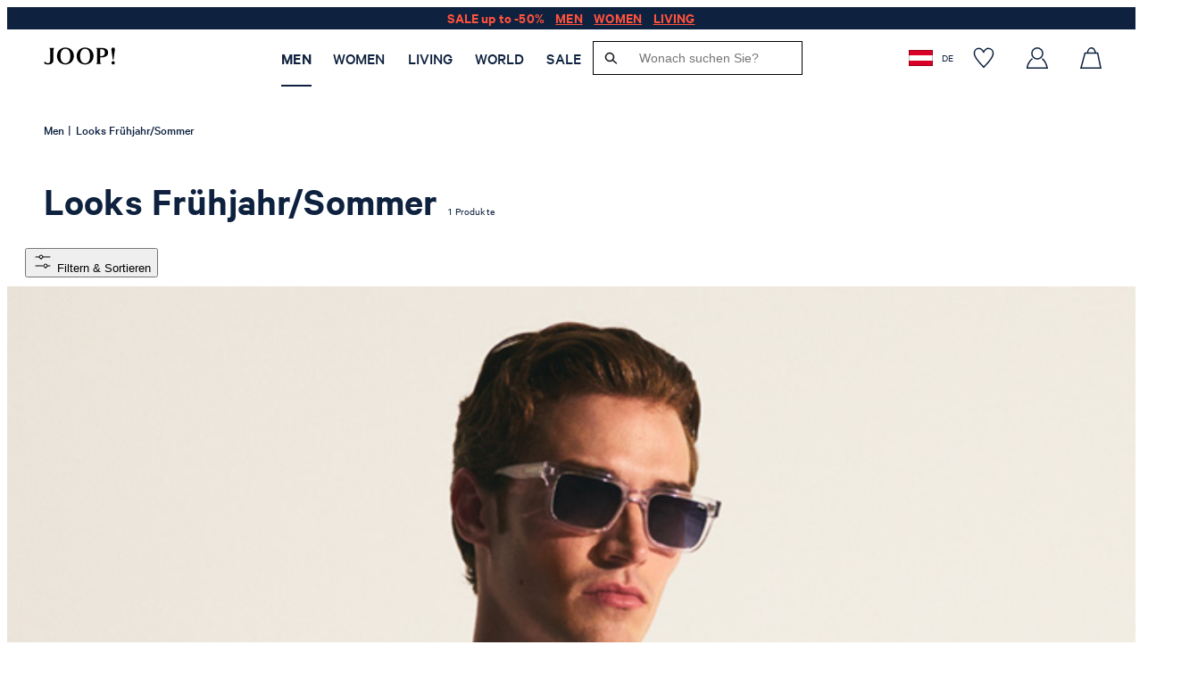

--- FILE ---
content_type: text/html;charset=UTF-8
request_url: https://joop.com/at/de/c/men/mensummerlooks
body_size: 88193
content:






































<!DOCTYPE html>
<html lang="de-at" class="joop">
	<head>
		<meta charset="utf-8">
		
		<link rel="dns-prefetch" href="https://www.googletagmanager.com">
		<link rel="dns-prefetch" href="https://www.google-analytics.com">
		<link rel="dns-prefetch" href="https://www.google.com">
		<link rel="dns-prefetch" href="https://privacy-proxy.usercentrics.eu">
		<link rel="dns-prefetch" href="https://cdn.parcellab.com">
		
		<link rel="preload" href="/static/joop/runtime.js?v=5fa0dc4da4adf122d552c88ad57dcf8f20334a02" as="script">
		<link rel="preload" href="/static/joop/vendor-utils.js?v=5fa0dc4da4adf122d552c88ad57dcf8f20334a02" as="script">
		<link rel="preload" href="/static/joop/vendor-ui.js?v=5fa0dc4da4adf122d552c88ad57dcf8f20334a02" as="script">
		<link rel="preload" href="/static/joop/vendors.js?v=5fa0dc4da4adf122d552c88ad57dcf8f20334a02" as="script">
		<link rel="preload" href="/static/joop/styles.css?v=5fa0dc4da4adf122d552c88ad57dcf8f20334a02" as="style">
		
		<link rel="prefetch" href="/static/joop/bundle.js?v=5fa0dc4da4adf122d552c88ad57dcf8f20334a02" as="script">
		
		





	
	
		
			
		
	





<script type="application/ld+json">
[
	{
		"@context": "https://schema.org",
		"@type": "Organization",
		"name": "JOOP!",
		"url": "https://joop.com/at/de/",
		"logo": "https://joop.com/static/joop/images/favicon/favicon.png",
		"sameAs": [
			"https://www.instagram.com/joop/",
			"https://www.facebook.com/joop",
			"https://www.youtube.com/joop",
			"https://www.tiktok.com/@joop.official"
		]
	},{
		"@context": "https://schema.org",
		"@type": "WebSite",
		"name": "JOOP!",
		"url": "https://joop.com/at/de/"
	  }
]
</script>

		
			<script type="application/ld+json">
{
    "@context": "https://schema.org",
    "@type": "BreadcrumbList",
    "itemListElement": [
        
        {
            "@type": "ListItem",
            "position": 1,
            "name": "Men",
            
            "item": "https://joop.com/at/de/men"
            
        },
        {
            "@type": "ListItem",
            "position": 2,
            "name": "Looks Frühjahr/Sommer",
            
            "item": "https://joop.com/at/de/c/men/mensummerlooks"
            
        }
    ]
}
</script>

		
			
				<link rel="dns-prefetch" href="//styla-prod.us.imgix.net"/>
<link rel="dns-prefetch" href="//client-scripts.styla.com"/>
<link rel="dns-prefetch" href="//redpanda.styla.com"/>

<link rel="preconnect" href="//" crossorigin>
<link rel="dns-prefetch" href="//"/>

<link rel="preload" href="//web.cmp.usercentrics.eu/ui/loader.js" as="script" />
<link rel="preload" href="//privacy-proxy.usercentrics.eu/latest/uc-block.bundle.js" as="script" />
<link rel="preconnect" href="//privacy-proxy.usercentrics.eu" />
<link rel="preconnect" href="//app.usercentrics.eu" />
<link rel="preconnect" href="//api.usercentrics.eu" />

<link rel="preload" href="/static/joop/fonts/Calibre-Light.woff" as="font" type="font/woff" crossorigin>
<link rel="preload" href="/static/joop/fonts/Calibre-Light.woff2" as="font" type="font/woff2" crossorigin>

<link rel="preload" href="/static/joop/fonts/Calibre-Medium.woff" as="font" type="font/woff" crossorigin>
<link rel="preload" href="/static/joop/fonts/Calibre-Medium.woff2" as="font" type="font/woff2" crossorigin>

<link rel="preload" href="/static/joop/fonts/Calibre-SemiBold.woff" as="font" type="font/woff" crossorigin>
<link rel="preload" href="/static/joop/fonts/Calibre-SemiBold.woff2" as="font" type="font/woff2" crossorigin>

<link rel="preload" href="/static/joop/fonts/CalibreWeb.woff" as="font" type="font/woff" crossorigin>
<link rel="preload" href="/static/joop/fonts/CalibreWeb.woff2" as="font" type="font/woff2" crossorigin>
	
				<script id="usercentrics-cmp" src="https://web.cmp.usercentrics.eu/ui/loader.js" data-settings-id="-pcty4k6o" async></script>
		<script src="https://privacy-proxy.usercentrics.eu/latest/uc-block.bundle.js"></script>

	<script>
		uc.blockOnly([
			'HyEX5Nidi-m',
			'S1pcEj_jZX'
		]);
	</script>

	<script>
		function addImportantToUcStyles() {
			const styleEl = document.getElementById('uc-block-styles');
			
			if (!styleEl) {
				return;
			}
			
			let cssText = styleEl.textContent;
			const propertyRegex = /([a-zA-Z0-9-]+)\s*:\s*([^!;]+)(?!\s*!important)(\s*;)/g;
			
			const modifiedCss = cssText.replace(propertyRegex, '$1: $2 !important$3');
			
			styleEl.textContent = modifiedCss;
		}

		if (document.readyState === 'loading') {
			document.addEventListener('DOMContentLoaded', addImportantToUcStyles);
		} else {
			addImportantToUcStyles();
		}

		setTimeout(addImportantToUcStyles, 500);
	</script>


				<link rel="preload" as="image" href="https://joop.com/medias/sys_master/images/images/h0d/hef/10146925412382/10146925412382.jpg" fetchpriority="high">
						

				<meta name="viewport" content="width=device-width, initial-scale=1">












<script>dataLayer = JSON.parse(decodeURIComponent("%5B%7B%22category%22%3A%22categories%5Cu003emen%5Cu003emensummerlooks%22%2C%22event%22%3A%22emarsys%22%2C%22cart%22%3A%5B%5D%7D%2C%7B%22event%22%3A%22view_item_list%22%2C%22ecommerce%22%3A%7B%22currency%22%3A%22EUR%22%2C%22items%22%3A%5B%7B%22quantity%22%3A1%2C%22item_id%22%3A%2230102462-10100552-452_lk%22%2C%22item_list_name%22%3A%22Looks%20Fr%C3%BChjahr%2FSommer%22%2C%22price%22%3A59.95%2C%22index%22%3A1%2C%22item_name%22%3A%22Shop%20the%20Look%22%2C%22item_brand%22%3A%22men%22%2C%22item_category%22%3A%22mensummerlooks%22%2C%22item_variant%22%3A%22%22%7D%5D%7D%7D%2C%7B%22pageCountryCode%22%3A%22AT%22%2C%22pageLanguageCode%22%3A%22de%22%2C%22pageCategory%22%3A%22ProductGridPageTemplate%22%2C%22gender%22%3A%22men%22%2C%22pageTitle%22%3A%22JOOP!%20Fr%5Cu0026uuml%3Bhjahr%2FSommer%20Mode%20f%5Cu0026uuml%3Br%20Herren%20jetzt%20online%22%2C%22visitorLifetimeValue%22%3A0%2C%22pageCategoryName%22%3A%22Looks%20Fr%C3%BChjahr%2FSommer%22%2C%22pageCategoryID%22%3A%22mensummerlooks%22%2C%22hybris_guid%22%3A%22anonymous%22%2C%22visitorLoginState%22%3A%22false%22%2C%22newsletter_subscriber_state%22%3A%22unknown%22%2C%22event%22%3A%22pageInfo%22%2C%22brand%22%3A%22JOOP%22%7D%5D"));</script>

<script>
	// create dataLayer
	window.dataLayer = window.dataLayer || [];
	function gtag() {
		dataLayer.push(arguments);
	}

	// set âdenied" as default for both ad and analytics storage,
	gtag("consent", "default", {
	  ad_storage: "denied",
	  analytics_storage: "denied",
	  wait_for_update: 2000 // milliseconds to wait for update
	});

	// Enable ads data redaction by default [optional]
	gtag("set", "ads_data_redaction", true);
</script>

<script>(function(w,d,s,l,i){w[l]=w[l]||[];w[l].push({'gtm.start':
new Date().getTime(),event:'gtm.js'});var f=d.getElementsByTagName(s)[0],
j=d.createElement(s),dl=l!='dataLayer'?'&l='+l:'';j.async=true;j.src=
'https://sst.joop.com/gtm.js?id='+i+dl;f.parentNode.insertBefore(j,f);
})(window,document,'script','dataLayer','GTM-T4NMX3');</script>
<script>
		(function () {
			var a = 1000;
			window.kameleoonQueue = window.kameleoonQueue || [];
			window.kameleoonStartLoadTime = new Date().getTime();
			if (!document.getElementById("kameleoonLoadingStyleSheet") && !window.kameleoonDisplayPageTimeOut) {
				var b = document.getElementsByTagName("script")[0];
				var c = "* { visibility: hidden !important; background-image: none !important; }";
				var d = document.createElement("style");
				d.type = "text/css";
				d.id = "kameleoonLoadingStyleSheet";
				if (d.styleSheet) {
					d.styleSheet.cssText = c
				} else {
					d.appendChild(document.createTextNode(c))
				}
				b.parentNode.insertBefore(d, b);
				window.kameleoonDisplayPage = function (e) {
					if (!e) {
						window.kameleoonTimeout = true
					}
					if (d.parentNode) {
						d.parentNode.removeChild(d)
					}
				};
				window.kameleoonDisplayPageTimeOut = window.setTimeout(window.kameleoonDisplayPage, a)
			}
			;
		})();
	</script>
	<script async src="/medias/sys_master/javascript/javascript/hf6/h8b/10150749437982/engine.js"></script>
<link rel="canonical" href="https://joop.com/at/de/c/men/mensummerlooks" />
			<meta property="og:url" content="https://joop.com/at/de/c/men/mensummerlooks">
		<meta name="robots" content="index,follow"/>

		<link rel="alternate" hreflang="x-default" href="https://joop.com/de/de/">
				<meta name="description" content="Entdecken Sie die JOOP! Frühjahr/Sommer Herren Mode: Lässige Coolness und Liebe zum Detail. Jetzt im offiziellen Online Shop."/>
		<meta property="og:description" content="Entdecken Sie die JOOP! Frühjahr/Sommer Herren Mode: Lässige Coolness und Liebe zum Detail. Jetzt im offiziellen Online Shop."/>

		<meta name="title" content="JOOP! Fr&uuml;hjahr/Sommer Mode f&uuml;r Herren jetzt online"/>
		<meta property="og:title" content="JOOP! Fr&uuml;hjahr/Sommer Mode f&uuml;r Herren jetzt online"/>
		<meta property="og:type" content="website" />

		<title>JOOP! Fr&uuml;hjahr/Sommer Mode f&uuml;r Herren jetzt online</title>
	<link rel="icon" type="image/png" href="/static/joop/images/favicon/favicon.png">

<style>
:root {
	--adyencard: 'Bitte halten Sie bei Bezahlung mit Kreditkarte Ihre Unterlagen oder Ihr Gerät zur Authentifizierung mit 3D-Secure bereit, um die Zahlung zu bestätigen.';
}
</style>

				<meta property="og:image" content="/static/joop/images/placeholder-opengraph.png">
    

				
			
			
		
			
				
				

<link rel="stylesheet" href="/static/joop/tailwind.css?v=5fa0dc4da4adf122d552c88ad57dcf8f20334a02">
<link rel="stylesheet" href="/static/joop/styles.css?v=5fa0dc4da4adf122d552c88ad57dcf8f20334a02">

				
			
			
		</head>
	<body
		class="headerTop page-productgrid pageType-CategoryPage template-pages-layout-productGridPage "
		data-currency="EUR"
		
			data-trackqueue=""
		data-assortment="men"
		>
		<noscript><iframe src="https://sst.joop.com/ns.html?id=GTM-T4NMX3" height="0" width="0" style="display:none;visibility:hidden"></iframe></noscript>
				
			
				
				







<div hidden class="hidden">
	
		
		
			<svg xmlns="http://www.w3.org/2000/svg" xmlns:xlink="http://www.w3.org/1999/xlink"><symbol fill="none" viewBox="0 0 26 15" id="arrow-back" xmlns="http://www.w3.org/2000/svg"><path d="m24.6953 7.49924h-23.39055m0 0 6.43241-6.4324m-6.43241 6.4324 6.43241 6.43236" stroke="#0e213e" stroke-linecap="round" stroke-linejoin="round" stroke-width="2.14413"/></symbol><symbol viewBox="0 0 17 10" fill="none" id="arrow-down" xmlns="http://www.w3.org/2000/svg"><path fill-rule="evenodd" clip-rule="evenodd" d="M0.931664 0.80764C0.989721 0.749436 1.05869 0.703258 1.13462 0.671749C1.21055 0.640241 1.29196 0.624023 1.37416 0.624023C1.45637 0.624023 1.53777 0.640241 1.61371 0.671749C1.68964 0.703258 1.75861 0.749436 1.81666 0.80764L8.87416 7.86639L15.9317 0.80764C15.9898 0.74953 16.0588 0.703435 16.1347 0.671986C16.2106 0.640537 16.292 0.624351 16.3742 0.624351C16.4563 0.624351 16.5377 0.640537 16.6136 0.671986C16.6896 0.703435 16.7586 0.74953 16.8167 0.80764C16.8748 0.86575 16.9209 0.934737 16.9523 1.01066C16.9838 1.08659 17 1.16796 17 1.25014C17 1.33232 16.9838 1.4137 16.9523 1.48962C16.9209 1.56554 16.8748 1.63453 16.8167 1.69264L9.31666 9.19264C9.25861 9.25084 9.18964 9.29702 9.11371 9.32853C9.03777 9.36004 8.95637 9.37626 8.87416 9.37626C8.79195 9.37626 8.71055 9.36004 8.63462 9.32853C8.55869 9.29702 8.48972 9.25084 8.43166 9.19264L0.931664 1.69264C0.87346 1.63458 0.827282 1.56561 0.795774 1.48968C0.764265 1.41375 0.748047 1.33235 0.748047 1.25014C0.748047 1.16793 0.764265 1.08653 0.795774 1.0106C0.827282 0.934667 0.87346 0.865697 0.931664 0.80764Z" fill="currentColor"/></symbol><symbol viewBox="0 0 8 21" id="arrow-left" xmlns="http://www.w3.org/2000/svg"><path d="m.12 19.48 5.22-9.28-5.22-10.2" fill="none" stroke-width="1.5" transform="matrix(-1 0 0 1 7 1)"/></symbol><symbol viewBox="0 0 17 34" fill="none" id="arrow-left-new" xmlns="http://www.w3.org/2000/svg"><path d="M10.7289 23.5263L4.85718 17.3208L10.7289 10.5" stroke="white" stroke-width="1.5"/></symbol><symbol fill="none" viewBox="0 0 27 15" id="arrow-left-slider" xmlns="http://www.w3.org/2000/svg"><clipPath id="ada"><path d="m0 0h27v15h-27z" transform="matrix(-1 -0 0 -1 27 15)"/></clipPath><g clip-path="url(#ada)"><path d="m25.1819 7.5h-23.1818m0 0 6.375-6.375m-6.375 6.375 6.375 6.375" stroke="currentColor" stroke-linecap="round" stroke-linejoin="round" stroke-width="2.125"/></g></symbol><symbol viewBox="0 0 8 21" id="arrow-right" xmlns="http://www.w3.org/2000/svg"><path d="m.12 19.48 5.22-9.28-5.22-10.2" fill="none" stroke-width="1.5" transform="translate(1 1)"/></symbol><symbol viewBox="0 0 20 20" fill="none" id="arrow-right-long" xmlns="http://www.w3.org/2000/svg"><path d="M3.33325 9.75H16.9696M16.9696 9.75L13.2196 13.5M16.9696 9.75L13.2196 6" stroke="black" stroke-width="1.25" stroke-linecap="round" stroke-linejoin="round"/></symbol><symbol viewBox="0 0 17 34" fill="none" id="arrow-right-new" xmlns="http://www.w3.org/2000/svg"><path d="M6.27111 10.4737L12.1428 16.6792L6.27111 23.5" stroke="white" stroke-width="1.5"/></symbol><symbol fill="none" viewBox="0 0 27 16" id="arrow-right-slider" xmlns="http://www.w3.org/2000/svg"><clipPath id="aha"><path d="m0 .5h27v15h-27z"/></clipPath><g clip-path="url(#aha)"><path d="m1.81812 8h23.18178m0 0-6.375 6.375m6.375-6.375-6.375-6.375" stroke="currentColor" stroke-linecap="round" stroke-linejoin="round" stroke-width="2.125"/></g></symbol><symbol viewBox="0 0 27 34" id="arrow-up-down" xmlns="http://www.w3.org/2000/svg"><g fill="#0e213e" transform="translate(.555 .982)"><rect height="2.179" rx=".4" transform="matrix(0 1 -1 0 22.7735 10.4365)" width="30.5" x="-9.0815" y="15.5155"/><rect height="2.179" rx=".4" transform="matrix(.70710678 .70710678 -.70710678 .70710678 5.192892 -4.832236)" width="8.714" x="4.072471" y="2.762757"/><rect height="2.179" rx=".4" transform="matrix(.70710678 -.70710678 .70710678 .70710678 -1.595435 3.851337)" width="8.714" x="-.505743" y="2.762029"/><rect height="2.179" rx=".4" transform="matrix(0 -1 1 0 2.5785 22.1195)" width="30.5" x="-9.0815" y="15.5155"/><rect height="2.179" rx=".4" transform="matrix(-.70710678 -.70710678 .70710678 -.70710678 20.159108 37.388236)" width="8.714" x="4.072471" y="2.762757"/><rect height="2.179" rx=".4" transform="matrix(-.70710678 .70710678 -.70710678 -.70710678 26.947435 28.704663)" width="8.714" x="-.505743" y="2.762029"/></g></symbol><symbol viewBox="0 0 265.88 87.77" id="back-to-top-de" xmlns="http://www.w3.org/2000/svg"><rect fill="#0e213d" height="87.77" rx="2" width="265.88"/><g fill="#fff"><path d="m241.64 53.27-21.81-17.74-21.81 17.74-.63-.77 22.44-18.26 22.44 18.26z"/><path d="m28.55 34.89h2.54l9.48 14.59v-14.59h2.27v18h-2.57l-9.4-14.45h-.05v14.45h-2.27z"/><path d="m51.67 34.89h2.64l7 18h-2.61l-2-5.42h-7.58l-2 5.42h-2.49zm-1.79 10.56h6.12l-3-8.39z"/><path d="m75.77 40.31c-.51-2.55-2.55-3.83-5-3.83-4.29 0-6.1 3.53-6.1 7.28 0 4.11 1.81 7.54 6.12 7.54 3.15 0 5-2.22 5.19-5.19h2.4c-.45 4.48-3.25 7.21-7.79 7.21-5.6 0-8.32-4.14-8.32-9.38s3-9.48 8.52-9.48c3.76 0 6.86 2 7.41 5.85z"/><path d="m81.32 34.89h2.39v7.74h9.48v-7.74h2.4v18h-2.4v-8.25h-9.48v8.25h-2.39z"/><path d="m114.14 34.46c5.73 0 8.62 4.54 8.62 9.43s-2.89 9.43-8.62 9.43-8.62-4.54-8.62-9.43 2.9-9.43 8.62-9.43zm0 16.84c4.39 0 6.23-3.78 6.23-7.41s-1.84-7.41-6.23-7.41-6.22 3.78-6.22 7.41 1.84 7.41 6.22 7.41z"/><path d="m125.69 34.89h6.53c1.59 0 3.68 0 4.77.65a4.29 4.29 0 0 1 2.11 3.76 4.14 4.14 0 0 1 -2.67 4v.05a4.13 4.13 0 0 1 3.43 4.34 5.11 5.11 0 0 1 -5.47 5.17h-8.7zm2.4 7.74h4.79c2.72 0 3.83-1 3.83-2.88 0-2.49-1.77-2.84-3.83-2.84h-4.79zm0 8.24h6a3.08 3.08 0 0 0 3.37-3.23c0-2.34-1.89-3-3.9-3h-5.47z"/><path d="m143 34.89h12.43v2h-10v5.72h9.35v2h-9.35v6.23h10.11v2h-12.54z"/><path d="m158.34 34.89h2.55l9.48 14.59v-14.59h2.27v18h-2.63l-9.4-14.45v14.45h-2.27z"/></g></symbol><symbol viewBox="0 0 265.88 87.77" id="back-to-top-en" xmlns="http://www.w3.org/2000/svg"><rect fill="#0e213d" height="87.77" rx="2" width="265.88"/><g fill="#fff"><path d="m241.64 53.27-21.81-17.74-21.81 17.74-.63-.77 22.44-18.26 22.44 18.26z"/><path d="m42.94 46.38c0 4.54-2.6 6.94-7.08 6.94-4.64 0-7.39-2.15-7.39-6.94v-11.49h2.4v11.49c0 3.18 1.81 4.92 5 4.92 3 0 4.69-1.74 4.69-4.92v-11.49h2.39z"/><path d="m46.78 34.89h7.89c3.57 0 5.52 2 5.52 5.32s-1.95 5.34-5.52 5.32h-5.5v7.36h-2.39zm2.39 8.62h4.69c2.7 0 3.93-1.16 3.93-3.3s-1.23-3.3-3.93-3.3h-4.69z"/></g></symbol><symbol viewBox="0 0 265.88 87.77" id="back-to-top-fr" xmlns="http://www.w3.org/2000/svg"><rect fill="#0e213d" height="87.77" rx="2" width="265.88"/><g fill="#fff"><path d="m241.64 53.27-21.81-17.74-21.81 17.74-.63-.77 22.44-18.26 22.44 18.26z"/><path d="m28.57 34.89h12.43v2h-10v5.72h9.35v2h-9.35v6.23h10.08v2h-12.51z"/><path d="m44 34.89h2.5l9.5 14.59v-14.59h2.26v18h-2.59l-9.4-14.45h-.05v14.45h-2.22z"/><path d="m69.19 34.89h2.39v7.74h9.48v-7.74h2.4v18h-2.4v-8.25h-9.48v8.25h-2.39z"/><path d="m92.28 34.89h2.65l7 18h-2.61l-2-5.42h-7.58l-2 5.42h-2.49zm-1.79 10.56h6.1l-3-8.39z"/><path d="m118.1 46.38c0 4.54-2.6 6.94-7.08 6.94-4.64 0-7.39-2.15-7.39-6.94v-11.49h2.37v11.49c0 3.18 1.81 4.92 5 4.92 3 0 4.69-1.74 4.69-4.92v-11.49h2.39z"/><path d="m126 36.91h-6v-2h14.39v2h-6v16h-2.39z"/></g></symbol><symbol viewBox="0 0 265.88 87.77" id="back-to-top-nl" xmlns="http://www.w3.org/2000/svg"><rect fill="#0e213d" height="87.77" rx="2" width="265.88"/><g fill="#fff"><path d="m241.64 53.27-21.81-17.74-21.81 17.74-.63-.77 22.44-18.26 22.44 18.26z"/><path d="m36.19 34.46c5.72 0 8.62 4.54 8.62 9.43s-2.9 9.43-8.62 9.43-8.63-4.54-8.63-9.43 2.9-9.43 8.63-9.43zm0 16.84c4.38 0 6.22-3.78 6.22-7.41s-1.84-7.41-6.22-7.41-6.19 3.78-6.19 7.41 1.8 7.41 6.19 7.41z"/><path d="m47.79 34.89h3.27l5.67 15.11 5.7-15.12h3.28v18h-2.27v-15l-5.62 15h-2l-5.63-15h-.05v15h-2.35z"/><path d="m69.7 34.89h2.39v7.74h9.48v-7.74h2.43v18h-2.43v-8.25h-9.48v8.25h-2.39z"/><path d="m95.51 34.46c5.72 0 8.62 4.54 8.62 9.43s-2.9 9.43-8.62 9.43-8.62-4.54-8.62-9.43 2.9-9.43 8.62-9.43zm0 16.84c4.39 0 6.23-3.78 6.23-7.41s-1.84-7.41-6.23-7.41-6.22 3.78-6.22 7.41 1.83 7.41 6.22 7.41z"/><path d="m114.67 34.46c5.73 0 8.62 4.54 8.62 9.43s-2.89 9.43-8.62 9.43-8.62-4.54-8.62-9.43 2.95-9.43 8.62-9.43zm0 16.84c4.39 0 6.23-3.78 6.23-7.41s-1.84-7.41-6.23-7.41-6.22 3.78-6.22 7.41 1.84 7.41 6.22 7.41z"/><path d="m139.68 50.64a7 7 0 0 1 -5.77 2.68c-5.37 0-8.57-4.39-8.57-9.08 0-5.24 2.87-9.78 8.57-9.78 3.93 0 7.06 1.77 7.74 6h-2.4c-.47-2.72-2.67-4-5.34-4-4.36 0-6.17 3.78-6.17 7.63s2.16 7.19 6.17 7.19a5.42 5.42 0 0 0 5.77-5.87h-5.74v-2h7.89v9.48h-1.52z"/></g></symbol><symbol viewBox="0 0 265.88 87.77" id="back-to-top-pl" xmlns="http://www.w3.org/2000/svg"><rect fill="#0e213d" height="87.77" rx="2" width="265.88"/><g fill="#fff"><path d="m241.64 53.27-21.81-17.74-21.81 17.74-.63-.77 22.44-18.26 22.44 18.26z"/><path d="m28.57 34.89h6.18c5.54 0 8.64 2.77 8.64 8.57 0 6-2.64 9.43-8.64 9.43h-6.18zm2.4 16h4c1.64 0 6-.45 6-7.08 0-4.29-1.59-6.88-6-6.88h-3.97z"/><path d="m53.94 34.46c5.72 0 8.62 4.54 8.62 9.43s-2.9 9.43-8.62 9.43-8.63-4.54-8.63-9.43 2.9-9.43 8.63-9.43zm0 16.84c4.38 0 6.22-3.78 6.22-7.41s-1.84-7.41-6.22-7.41-6.23 3.78-6.23 7.41 1.84 7.41 6.23 7.41z"/><path d="m86 50.64a7 7 0 0 1 -5.77 2.68c-5.37 0-8.57-4.39-8.57-9.08 0-5.24 2.88-9.78 8.57-9.78 3.93 0 7.06 1.77 7.74 6h-2.44c-.48-2.72-2.68-4-5.35-4-4.36 0-6.17 3.78-6.17 7.63s2.16 7.19 6.17 7.19a5.41 5.41 0 0 0 5.82-5.85h-5.79v-2h7.89v9.48h-1.52z"/><path d="m99.24 34.46c5.72 0 8.62 4.54 8.62 9.43s-2.9 9.43-8.62 9.43-8.62-4.54-8.62-9.43 2.9-9.43 8.62-9.43zm0 16.84c4.39 0 6.23-3.78 6.23-7.41s-1.84-7.41-6.23-7.41-6.24 3.78-6.24 7.41 1.86 7.41 6.24 7.41zm.63-21.3h2.75l-3.3 3.6h-1.62z"/><path d="m110.79 34.89h8.47c3.38 0 5.47 1.84 5.47 4.71 0 2.17-1 4-3.12 4.57 2.09.4 2.52 1.94 2.69 3.7s0 3.73 1.06 5h-2.67c-.68-.73-.3-2.67-.66-4.44s-.68-3.25-3-3.25h-5.84v7.69h-2.4zm7.39 8.29c2.24 0 4.16-.58 4.16-3.2a2.85 2.85 0 0 0 -3.2-3.07h-6v6.27z"/><path d="m134.57 45.53v7.36h-2.4v-7.36l-7-10.64h2.85l5.4 8.57 5.27-8.57h2.72z"/></g></symbol><symbol enable-background="new 0 0 24 24" viewBox="0 0 24 24" id="cart" xmlns="http://www.w3.org/2000/svg"><g fill="none" stroke-miterlimit="10" stroke-width="1.5"><path d="m.9 23.3 4.6-16.8h14.1l3.5 16.8z"/><path d="m8.2 7s.4-6.3 4.5-6.3 4.5 6.3 4.5 6.3"/></g></symbol><symbol viewBox="0 0 44 32" id="checkmark" xmlns="http://www.w3.org/2000/svg"><path d="m252.95 35.113 14.625 13.424 27.124-28.138" fill="none" stroke="#0e213e" stroke-width="2.5" transform="translate(-252 -19)"/></symbol><symbol viewBox="0 0 39 39" id="checkmark-green" xmlns="http://www.w3.org/2000/svg"><g fill="none" fill-rule="evenodd" transform="translate(1 1)"><circle cx="18.5" cy="18.5" r="18.5"/><circle cx="18.5" cy="18.5" r="17.75" stroke="#4f7e0f" stroke-width="1.5"/><path d="m10 17.412 1.612-1.684 5.39 5.382 9.043-9.109 1.453 1.56-10.5 10.495z" fill="#4f7e0f" fill-rule="nonzero"/></g></symbol><symbol viewBox="0 0 39 39" id="checkmark-red" xmlns="http://www.w3.org/2000/svg"><g fill="none" fill-rule="evenodd"><circle cx="19.5" cy="19.5" r="18.5"/><circle cx="19.5" cy="19.5" r="17.75" stroke="#f00" stroke-width="1.5"/><g fill="#f00" fill-rule="nonzero" transform="translate(12.28 12.37)"><rect height="1.42" rx=".71" transform="matrix(.70710678 .70710678 -.70710678 .70710678 7.241266 -3.002305)" width="17.035" x="-1.272764" y="6.529828"/><rect height="1.42" rx=".71" transform="matrix(.70710678 -.70710678 .70710678 .70710678 -2.937575 7.218595)" width="17.035" x="-1.272672" y="6.445264"/></g></g></symbol><symbol fill="none" viewBox="0 0 35 35" id="clickcollect" xmlns="http://www.w3.org/2000/svg"><g stroke="currentColor" stroke-width="1.09524"><path d="m30.933 2h-6.3156l.7911 8.6106s1.582 1.7221 3.9551 1.7221c1.2457.0017 2.4491-.4919 3.384-1.3881.0988-.1005.1725-.2268.214-.3669s.0495-.2894.0233-.4338l-1.1169-7.28284c-.0374-.24059-.1517-.45903-.3229-.61663-.1711-.15759-.388-.24418-.6121-.24443z"/><path d="m24.6173 2 .791 8.6106s-1.582 1.7221-3.9551 1.7221-3.9552-1.7221-3.9552-1.7221v-8.6106z"/><path d="m17.4974 2.00024v8.61056s-1.582 1.7221-3.9551 1.7221-3.95514-1.7221-3.95514-1.7221l.79104-8.61056z"/><path d="m10.3787 2h-6.31401c-.22466-.00009-.44207.08656-.61356.24454-.17149.15797-.28595.37704-.32302.61824l-1.11535 7.28282c-.04588.2962.03164.601.23731.8008.51891.4994 1.67856 1.388 3.38243 1.388 2.37308 0 3.95513-1.7221 3.95513-1.7221z"/><path d="m3.27075 12.3347v17.2211c0 .9135.33336 1.7895.92675 2.4355.59338.6459 1.39819 1.0087 2.23736 1.0087h22.14874c.8392 0 1.644-.3628 2.2374-1.0087.5934-.646.9267-1.522.9267-2.4355v-17.2211"/><path d="m21.9913 32.9993v-10.3327c0-.9134-.3333-1.7895-.9267-2.4354s-1.3982-1.0088-2.2374-1.0088h-3.1641c-.8391 0-1.6439.3629-2.2373 1.0088s-.9268 1.522-.9268 2.4354v10.3327" stroke-miterlimit="16"/></g></symbol><symbol viewBox="0 0 50 51" id="clock" xmlns="http://www.w3.org/2000/svg"><g fill="none" fill-rule="evenodd"><circle cx="24.64" cy="25.58" r="24.61"/><g stroke="#17243d"><circle cx="24.64" cy="25.58" r="22.93" stroke-width="1.5"/><path d="M24.37 11.08v15.66M39.54 26.7H23.88"/></g><circle cx="24.64" cy="25.58" r="20.13"/><circle cx="24.64" cy="25.58" r="19.91" stroke="#17243d" stroke-width=".2"/></g></symbol><symbol viewBox="0 0 20 20" id="close" xmlns="http://www.w3.org/2000/svg"><path d="m20 1.3-1.3-1.3-8.7 8.7-8.7-8.7-1.3 1.3 8.7 8.7-8.7 8.7 1.3 1.3 8.7-8.7 8.7 8.7 1.3-1.3-8.7-8.7z"/></symbol><symbol viewBox="0 0 14 16" fill="none" id="copy-to-clipboard" xmlns="http://www.w3.org/2000/svg"><path d="M10.297 3.53735H1.25952C0.828049 3.53735 0.478271 3.88713 0.478271 4.3186V14.2717C0.478271 14.7032 0.828049 15.053 1.25952 15.053H10.297C10.7285 15.053 11.0783 14.7032 11.0783 14.2717V4.3186C11.0783 3.88713 10.7285 3.53735 10.297 3.53735Z" stroke-width="0.9375"/><path d="M3.04696 2.44678V2.09053C3.03421 1.8011 3.13649 1.51838 3.33145 1.30409C3.52642 1.08981 3.79825 0.961354 4.08759 0.946777H12.4813C12.7707 0.961354 13.0425 1.08981 13.2375 1.30409C13.4324 1.51838 13.5347 1.8011 13.522 2.09053V11.3187C13.5347 11.6081 13.4324 11.8908 13.2375 12.1051C13.0425 12.3194 12.7707 12.4478 12.4813 12.4624H12.122" stroke-width="0.9375"/></symbol><symbol viewBox="0 0 681.12 697.8" id="cornflower" xmlns="http://www.w3.org/2000/svg"><g fill="#17243d" transform="translate(-170.19 -140.24)"><path d="m550.86 700.81c5.42 19.72 13.31 34.25 24.72 39-25.52 23.17-50.94 61.28-61.21 98.24h-9a569.37 569.37 0 0 1 -9.88-62.49c14.37-27.08 35.76-54.61 55.36-74.75"/><path d="m542.35 649.67c1 10 2.24 19.64 3.76 28.79a367.26 367.26 0 0 0 -53.42 64.17c-1-14.3-1.63-28.66-2-42.7 15.92-20.72 36.22-38.74 51.69-50.26"/><path d="m539.77 604.75c.28 7.64.56 15.38 1 23.1a295.4 295.4 0 0 0 -50.47 43.35c0-9.51 0-19 .16-28.13 12.92-13.16 33-27.69 49.28-38.32"/><path d="m539.69 565.13v17.4a398.94 398.94 0 0 0 -48.26 34.13q.35-10.89.79-21c15-12.37 32.72-22.95 47.47-30.52"/><path d="m539.61 543.71a331.23 331.23 0 0 0 -46.38 27.11c-.18-16.05-4-22.55-9.38-26l-1.94-1.08a246.7 246.7 0 0 0 28.89-19 232.48 232.48 0 0 0 28.81 18.9"/><path d="m556.38 531.13a239.72 239.72 0 0 1 -30.89-19.07 157 157 0 0 0 18.85-21.34 237.25 237.25 0 0 0 29.66 21.28 152.84 152.84 0 0 1 -17.58 19.11"/><path d="m465.15 531.13a154.94 154.94 0 0 1 -17.66-19.13 228.81 228.81 0 0 0 29.63-21.3 172.69 172.69 0 0 0 18.88 21.36 234.71 234.71 0 0 1 -30.82 19.07"/><path d="m554.81 474.55a163.24 163.24 0 0 0 11.84-26 220.75 220.75 0 0 0 30.71 25 201.87 201.87 0 0 1 -12.36 22.78 218.26 218.26 0 0 1 -30.2-21.78"/><path d="m510.85 451.86a151.48 151.48 0 0 0 19.56 25.56 141.61 141.61 0 0 1 -19.56 22.31 141.33 141.33 0 0 1 -19.74-22.31 155.59 155.59 0 0 0 19.74-25.56"/><path d="m436.54 496.33a196 196 0 0 1 -12.4-22.76 220.37 220.37 0 0 0 30.74-25 159.85 159.85 0 0 0 11.86 26 222.59 222.59 0 0 1 -30.2 21.78"/><path d="m572.94 427.26a253 253 0 0 0 6.31-46.72 255.07 255.07 0 0 1 36 25.71c-.91 15.63-4.57 32.51-10.52 49.26-11.57-8.28-24.94-19.74-31.75-28.25"/><path d="m520.31 427.8v-62.59s6.87-10.06 19.6-10.06c12 0 20.93 9.82 20.35 22.81-1.22 32.32-7.5 59.41-19.46 82.57-11.43-12.95-17.66-24.68-20.49-32.73"/><path d="m501.25 427.8c-2.92 8.05-9 19.78-20.46 32.73-12.08-23.16-18.3-50.25-19.68-82.57-.42-13 8.51-22.81 20.52-22.81 12.74 0 19.62 10.06 19.62 10.06z"/><path d="m416.87 455.51c-6-16.75-9.65-33.63-10.48-49.26a244.07 244.07 0 0 1 35.87-25.71 260.29 260.29 0 0 0 6.18 46.72c-6.61 8.51-20 20-31.57 28.25"/><path d="m170.19 354.09c29.35-19.19 78.1-32 113.15-29.4 32.22 2.45 101.07 38.22 128.18 53.15a262.18 262.18 0 0 0 -22.06 18c-63.87-23.82-148.2-40-216.11-31.52z"/><path d="m291.46 241.94 5.07-5.79c8.22 5.5 38.43 26.56 80.79 63.33 22.11 19.33 43.65 39 64.35 59.78-3.57 1.7-7.51 3.88-11.82 6.45-22.09-16.72-43.42-34.41-64.37-52.56-42.43-36.87-67.34-63.81-74-71.21"/><path d="m363.15 200.54 8.17 1.1c-.17 19.9-1.28 39.43-5.86 43.15s-23.88.39-43.4-3.92l.76-8.2c24.66-.37 34.5-8.12 40.33-32.13"/><path d="m622 186.21c-18 11.36-50.94 31.43-58.36 29.54s-27.16-35.1-37.59-53.52l6.61-4.44c10.11 11.94 25.17 28.05 37.62 31.16 10 2.52 24.81-.88 47.87-9.86z"/><path d="m399.51 186.49 3.8-7.12c23.05 9 37.78 12.38 47.74 9.86 12.45-3.11 27.63-19.22 37.72-31.16l6.7 4.44c-10.47 18.42-30.2 51.69-37.59 53.49-7.55 1.88-40.56-18.19-58.37-29.54"/><path d="m730.07 241.94c-6.65 7.4-31.73 34.34-74 71.21-21 18.15-42.24 35.84-64.33 52.56-4.24-2.57-8.39-4.75-11.82-6.45 20.65-20.79 42.21-40.45 64.28-59.78 42.44-36.77 72.58-57.83 80.83-63.33z"/><path d="m851.32 354.09-3.19 10.26c-67.82-8.5-152.11 7.7-216.06 31.52a267.57 267.57 0 0 0 -22.09-18c27.21-14.93 95.92-50.7 128.14-53.15 35-2.61 83.8 10.21 113.2 29.4"/><path d="m751.47 314.46c-16.39-3.84-31-7.93-33.25-11.59s1-18.57 5.26-34.91l7.89 1.37c-1.3 21.82 2.07 28 22.59 37.5z"/><path d="m658.29 200.54c5.84 24 15.75 31.76 40.47 32.13l.75 8.2c-19.52 4.31-38.76 7.57-43.41 3.92s-5.79-23.25-6-43.15z"/><path d="m588.05 259.47c26.44-49.65 48.09-79.36 54.21-87.41l6.81 3.6c-3.3 9.49-15.75 44.18-42.22 93.77-13.45 25.12-27.49 49.73-43.16 73.51a33.51 33.51 0 0 0 -12.69-5.67c11.07-26.64 23.59-52.43 37.09-77.8"/><path d="m514.59 140.24c2 9.93 8.27 46.34 8.19 102.6 0 28.29-.92 67.38-3.91 98.84a44.2 44.2 0 0 0 -5.07 3.32c-1.06.81-2 1.71-3 2.56-1-.85-2-1.75-2.93-2.56-1.51-1.09-3.3-2.21-5-3.33-3.2-31.46-4.16-70.55-4.16-98.84 0-56.26 6.32-92.67 8.28-102.6h7.67z"/><path d="m433.45 259.47c13.54 25.37 26.08 51.16 37.12 77.8a31.92 31.92 0 0 0 -12.66 5.67c-15.65-23.78-29.88-48.39-43.18-73.51-26.52-49.59-39-84.28-42.19-93.77l6.77-3.6c6.09 8.05 27.82 37.76 54.14 87.41"/><path d="m270 314.46-2.45-7.63c20.47-9.47 23.81-15.68 22.46-37.5l8-1.37c4.35 16.34 7.56 31.2 5.35 34.91s-16.85 7.75-33.34 11.59"/></g></symbol><symbol viewBox="0 0 25 25" id="cross" xmlns="http://www.w3.org/2000/svg"><rect height="2.702" rx="1" transform="matrix(.70710678 .70710678 -.70710678 .70710678 12.55643 -5.15207)" width="32.424" x="-3.714686" y="11.229916"/><rect height="2.702" rx="1" transform="matrix(.70710678 -.70710678 .70710678 .70710678 -5.121075 12.474003)" width="32.424" x="-3.715084" y="11.067686"/></symbol><symbol viewBox="0 0 512 511.97" id="customer" xmlns="http://www.w3.org/2000/svg"><g fill="#0e213e" transform="translate(0 -.01)"><path d="m496 252.59c-17.11-14.11-44.17-15.32-61.93 3.74l-44.07 47.32a45.09 45.09 0 0 0 -43-31.65h-78.69c-6 0-8-2.28-18.34-10.27a105.21 105.21 0 0 0 -138.34.33l-28.92 25.46a44.82 44.82 0 0 0 -41.25-.52l-33.17 16.58a15 15 0 0 0 -6.71 20.12l90 180a15 15 0 0 0 20.13 6.71l33.17-16.59a45 45 0 0 0 24.85-41.82h177.27a105.5 105.5 0 0 0 84-42l72-96c14-18.63 11.74-45.92-7-61.41zm-364.54 214.41-19.75 9.88-76.59-153.18 19.76-9.87a15 15 0 0 1 20.12 6.71l63.17 126.33a15 15 0 0 1 -6.71 20.13zm347.54-171-72 96a75.35 75.35 0 0 1 -60 30h-187.74l-56.2-112.43 28.39-25a75.17 75.17 0 0 1 99.09 0c16.64 14.65 27 17.42 37.77 17.42h78.69a15 15 0 1 1 0 30h-76.6a15 15 0 0 0 0 30h86.6a45.12 45.12 0 0 0 33-14.33l66-70.88a15 15 0 0 1 23 19.22z"/><path d="m315.39 102.37a59.79 59.79 0 0 0 16.61-41.37c0-33-26.67-61-60-61-33.07 0-61 27.93-61 61a58.88 58.88 0 0 0 17.15 41.48c-27.44 15.39-47.15 44.9-47.15 79.52v15a15 15 0 0 0 15 15h151a15 15 0 0 0 15-15v-15a91.41 91.41 0 0 0 -46.61-79.63zm-43.39-72.37c16.26 0 30 14.2 30 31a30 30 0 0 1 -30 30c-16.8 0-31-13.74-31-30 0-16.5 14.48-31 31-31zm-61 152c0-33.07 27.93-61 61-61s60 27.35 60 61z"/></g></symbol><symbol viewBox="0 0 24 24" fill="none" id="delete-outline" xmlns="http://www.w3.org/2000/svg"><path d="M7 21C6.45 21 5.979 20.804 5.587 20.412C5.195 20.02 4.99933 19.5493 5 19V6H4V4H9V3H15V4H20V6H19V19C19 19.55 18.804 20.021 18.412 20.413C18.02 20.805 17.5493 21.0007 17 21H7ZM17 6H7V19H17V6ZM9 17H11V8H9V17ZM13 17H15V8H13V17Z" fill="black"/></symbol><symbol viewBox="0 0 31 19" fill="none" id="delivery-free" xmlns="http://www.w3.org/2000/svg"><g id="bbfree-delivery"><g id="bbreturn-icon"><path id="bbVector" d="M9.91398 18.3778C10.5988 18.3778 11.2555 18.1057 11.7397 17.6215C12.2239 17.1373 12.4959 16.4806 12.4959 15.7958C12.4959 15.111 12.2239 14.4543 11.7397 13.9701C11.2555 13.4859 10.5988 13.2139 9.91398 13.2139C9.2292 13.2139 8.57247 13.4859 8.08827 13.9701C7.60406 14.4543 7.33203 15.111 7.33203 15.7958C7.33203 16.4806 7.60406 17.1373 8.08827 17.6215C8.57247 18.1057 9.2292 18.3778 9.91398 18.3778ZM22.8237 18.3778C23.5085 18.3778 24.1652 18.1057 24.6494 17.6215C25.1336 17.1373 25.4056 16.4806 25.4056 15.7958C25.4056 15.111 25.1336 14.4543 24.6494 13.9701C24.1652 13.4859 23.5085 13.2139 22.8237 13.2139C22.1389 13.2139 21.4822 13.4859 20.998 13.9701C20.5138 14.4543 20.2418 15.111 20.2418 15.7958C20.2418 16.4806 20.5138 17.1373 20.998 17.6215C21.4822 18.1057 22.1389 18.3778 22.8237 18.3778Z" stroke="#0e213e" stroke-width="1.25801" stroke-miterlimit="1.5" stroke-linecap="round" stroke-linejoin="round"/><path id="bbVector_2" d="M12.5603 15.7964H18.9506V2.37029C18.9506 2.16485 18.869 1.96784 18.7237 1.82257C18.5784 1.67731 18.3814 1.5957 18.176 1.5957H0.876953M6.87997 15.7964H4.23348C4.13176 15.7964 4.03104 15.7764 3.93706 15.7374C3.84308 15.6985 3.75769 15.6415 3.68577 15.5695C3.61384 15.4976 3.55679 15.4122 3.51786 15.3182C3.47893 15.2243 3.4589 15.1235 3.4589 15.0218V8.69605" stroke="#0e213e" stroke-width="1.25801" stroke-linecap="round"/><path id="bbVector_3" d="M2.16797 5.46875H7.33186" stroke="#0e213e" stroke-width="1.25801" stroke-linecap="round" stroke-linejoin="round"/><path id="bbVector_4" d="M18.9507 5.46875H26.193C26.3428 5.46879 26.4893 5.51222 26.6148 5.59378C26.7404 5.67535 26.8396 5.79155 26.9005 5.92834L29.2113 11.1284C29.2554 11.2271 29.2782 11.334 29.2785 11.4421V15.0219C29.2785 15.1237 29.2584 15.2244 29.2195 15.3184C29.1806 15.4123 29.1235 15.4977 29.0516 15.5697C28.9797 15.6416 28.8943 15.6986 28.8003 15.7376C28.7063 15.7765 28.6056 15.7965 28.5039 15.7965H26.051M18.9507 15.7965H20.2417" stroke="#0e213e" stroke-width="1.25801" stroke-linecap="round"/></g></g></symbol><symbol viewBox="0 0 22 22" fill="none" id="delivery-packstation" xmlns="http://www.w3.org/2000/svg"><g id="bcfree-delivery"><path id="bcVector" d="M9.83333 15.3542V9.83333M9.83333 9.83333H1M9.83333 9.83333V7.625M20.875 6.52083H14.25V8.72917M14.25 17.5625V20.875M9.83333 18.6667V20.875M9.83333 1V4.3125M20.875 14.25H14.25V12.0417" stroke="#0e213e" stroke-width="1.06" stroke-linecap="round" stroke-linejoin="round"/><path id="bcVector_2" d="M20.875 1.6625V20.2125C20.875 20.3882 20.8052 20.5567 20.681 20.681C20.5567 20.8052 20.3882 20.875 20.2125 20.875H1.6625C1.48679 20.875 1.31828 20.8052 1.19404 20.681C1.0698 20.5567 1 20.3882 1 20.2125V1.6625C1 1.48679 1.0698 1.31828 1.19404 1.19404C1.31828 1.0698 1.48679 1 1.6625 1H20.2125C20.3882 1 20.5567 1.0698 20.681 1.19404C20.8052 1.31828 20.875 1.48679 20.875 1.6625Z" stroke="#0e213e" stroke-width="1.06" stroke-linecap="round" stroke-linejoin="round"/></g></symbol><symbol viewBox="0 0 25 24" fill="none" id="edit-light" xmlns="http://www.w3.org/2000/svg"><path d="M15.5 5.9997L18.5 8.9997M13.5 19.9997H21.5M5.5 15.9997L4.5 19.9997L8.5 18.9997L20.086 7.4137C20.4609 7.03864 20.6716 6.53003 20.6716 5.9997C20.6716 5.46937 20.4609 4.96075 20.086 4.5857L19.914 4.4137C19.5389 4.03876 19.0303 3.82812 18.5 3.82812C17.9697 3.82813 17.4611 4.03876 17.086 4.4137L5.5 15.9997Z" stroke="black" stroke-width="1.5" stroke-linecap="round" stroke-linejoin="round"/></symbol><symbol viewBox="0 0 251 155" id="envelope" xmlns="http://www.w3.org/2000/svg"><g fill="none" fill-rule="evenodd"><path d="m3.32 3.31h244.55v149.11h-244.55z" stroke-width="5"/><path d="m3.32 3.31 122.28 102.3 122.28-102.3m-244.56 149.11 79.94-82.23m164.62 82.23-77.13-84.59" stroke-width="2.8"/></g></symbol><symbol viewBox="0 0 30 17" fill="none" id="express-delivery" xmlns="http://www.w3.org/2000/svg"><path fill-rule="evenodd" clip-rule="evenodd" d="M11.0914 11.1987C9.72818 11.1987 8.62305 12.319 8.62305 13.7009C8.62305 15.0828 9.72818 16.2031 11.0914 16.2031C12.4547 16.2031 13.5598 15.0828 13.5598 13.7009C13.5598 12.319 12.4547 11.1987 11.0914 11.1987ZM25.0343 11.1987C23.671 11.1987 22.5659 12.319 22.5659 13.7009C22.5659 15.0828 23.671 16.2031 25.0343 16.2031C26.3975 16.2031 27.5027 15.0828 27.5027 13.7009C27.5027 12.319 26.3975 11.1987 25.0343 11.1987Z" stroke="currentColor"/><path d="M27.464 14.1098H28.469C28.6965 14.1098 28.998 13.9311 28.998 13.6934V9.11617C28.9978 9.03635 28.9751 8.95823 28.9327 8.89097L25.2302 3.06627C25.0878 2.94126 24.9054 2.87325 24.7171 2.87503H21.3442C21.2353 2.87461 21.1306 2.91804 21.0533 2.99579C20.9759 3.07354 20.9322 3.17925 20.9316 3.28968V13.6916C20.9326 13.8017 20.9761 13.9071 21.053 13.985C21.1298 14.0629 21.2338 14.1071 21.3425 14.108H22.6101" stroke="currentColor"/><path d="M26.1755 4.5412H23.395C23.3411 4.5412 23.2876 4.55197 23.2378 4.5729C23.188 4.59383 23.1427 4.6245 23.1045 4.66317C23.0664 4.70184 23.0361 4.74775 23.0155 4.79827C22.9948 4.84879 22.9842 4.90294 22.9842 4.95763V8.71089C22.9847 8.82089 23.0278 8.92627 23.1044 9.00421C23.181 9.08215 23.2847 9.12639 23.3932 9.12733H29M8.65345 13.2899H8.15333C7.04876 13.2899 6.15333 12.3944 6.15333 11.2899V2.79688C6.15333 1.69231 7.04876 0.796875 8.15333 0.796875H18.9284C20.033 0.796875 20.9284 1.69231 20.9284 2.79687V11.2899C20.9284 12.3944 20.033 13.2899 18.9284 13.2899H13.5409M3.54037 5.10061H8.94966M2.68349 6.83426H8.09454M1.82837 8.5697H8.61995M0 10.3051H8.61819" stroke="currentColor"/></symbol><symbol viewBox="0 0 24 16" id="eye-hide" xmlns="http://www.w3.org/2000/svg"><path d="m21.55 7.51c-1.9884818-4.06565731-6.1191156-6.6436121-10.645-6.6436121-4.52588437 0-8.65651817 2.57795479-10.645 6.6436121-.16977704.34350014-.16977704.74649986 0 1.09 1.98848183 4.0656573 6.11911563 6.6436121 10.645 6.6436121 4.5258844 0 8.6565182-2.5779548 10.645-6.6436121.169777-.34350014.169777-.74649986 0-1.09zm-10.65-3c-1.63600563-.05616617-3.08240639 1.05483731-3.45 2.65-.5151071 1.90743983.61243513 3.8715658 2.51935418 4.3885975 1.90691902.5170317 3.87218182-.6085279 4.39113762-2.51492428.5189557-1.90639633-.6046201-3.87279396-2.5104918-4.39367322-.3077643-.09999624-.6269875-.16048064-.95-.18z" fill="none" stroke="#000" transform="translate(1)"/></symbol><symbol viewBox="0 0 24 19" id="eye-show" xmlns="http://www.w3.org/2000/svg"><g fill="none" fill-rule="evenodd" stroke="#000" transform="translate(1)"><path d="m21.53 9.51c-1.9884818-4.06565731-6.1191156-6.6436121-10.645-6.6436121-4.52588437 0-8.65651817 2.57795479-10.645 6.6436121-.17958138.34114333-.17958138.7488567 0 1.09 1.98848183 4.0656573 6.11911563 6.6436121 10.645 6.6436121 4.5258844 0 8.6565182-2.5779548 10.645-6.6436121.169777-.3435001.169777-.74649986 0-1.09zm-10.65-3c-1.63857941-.06422531-3.08952931 1.05027245-3.45 2.65-.5151071 1.9074398.61243513 3.8715658 2.51935418 4.3885975 1.90691902.5170317 3.87218182-.6085279 4.39113762-2.5149243.5189557-1.90639631-.6046201-3.87279394-2.5104918-4.3936732-.3077643-.09999624-.6269875-.16048064-.95-.18z"/><path d="m.35.54 21 18"/></g></symbol><symbol viewBox="0 0 25 24" fill="none" id="favorite-outline" xmlns="http://www.w3.org/2000/svg"><path d="M12.5 21.0004L11.05 19.7004C9.36667 18.1837 7.975 16.8754 6.875 15.7754C5.775 14.6754 4.9 13.6877 4.25 12.8124C3.6 11.9377 3.146 11.1337 2.888 10.4004C2.63 9.66706 2.50067 8.91706 2.5 8.15039C2.5 6.58372 3.025 5.27539 4.075 4.22539C5.125 3.17539 6.43333 2.65039 8 2.65039C8.86667 2.65039 9.69167 2.83372 10.475 3.20039C11.2583 3.56706 11.9333 4.08372 12.5 4.75039C13.0667 4.08372 13.7417 3.56706 14.525 3.20039C15.3083 2.83372 16.1333 2.65039 17 2.65039C18.5667 2.65039 19.875 3.17539 20.925 4.22539C21.975 5.27539 22.5 6.58372 22.5 8.15039C22.5 8.91706 22.3707 9.66706 22.112 10.4004C21.8533 11.1337 21.3993 11.9377 20.75 12.8124C20.1 13.6877 19.225 14.6754 18.125 15.7754C17.025 16.8754 15.6333 18.1837 13.95 19.7004L12.5 21.0004ZM12.5 18.3004C14.1 16.8671 15.4167 15.6377 16.45 14.6124C17.4833 13.5871 18.3 12.6957 18.9 11.9384C19.5 11.1797 19.9167 10.5044 20.15 9.91239C20.3833 9.32039 20.5 8.73306 20.5 8.15039C20.5 7.15039 20.1667 6.31706 19.5 5.65039C18.8333 4.98372 18 4.65039 17 4.65039C16.2167 4.65039 15.4917 4.87106 14.825 5.31239C14.1583 5.75372 13.7 6.31639 13.45 7.00039H11.55C11.3 6.31706 10.8417 5.75439 10.175 5.31239C9.50833 4.87039 8.78333 4.64972 8 4.65039C7 4.65039 6.16667 4.98372 5.5 5.65039C4.83333 6.31706 4.5 7.15039 4.5 8.15039C4.5 8.73372 4.61667 9.32139 4.85 9.91339C5.08333 10.5054 5.5 11.1804 6.1 11.9384C6.7 12.6964 7.51667 13.5881 8.55 14.6134C9.58333 15.6387 10.9 16.8677 12.5 18.3004Z" fill="black"/></symbol><symbol enable-background="new 0 0 99.1 23.9" viewBox="0 0 99.1 23.9" id="flag-sustainable" xmlns="http://www.w3.org/2000/svg"><path d="m97.1 23.4h-95.1c-.8 0-1.5-.6-1.5-1.4v-20.1c0-.8.7-1.4 1.5-1.4h95.1c.8 0 1.4.6 1.5 1.4v20.1c-.1.8-.8 1.4-1.5 1.4z" fill="#fff" stroke="#0e213e" stroke-miterlimit="10"/><g fill="#0e213e"><path d="m13.2 16.8h-.9l-5.2-7.4v7.3h-1.1v-9.2h1.1l4.9 7v-7h1.1v9.3z"/><path d="m20 7.5 3.6 9.2h-1.2l-1-2.7h-3.8l-1 2.8h-1.2l3.6-9.2h1zm-2 5.5h3l-1.5-4z"/><g enable-background="new"><path d="m29.1 7.4c1.9 0 3.2 1.1 3.6 2.8h-1.2c-.4-1.1-1.1-1.8-2.4-1.8-1.8 0-2.9 1.5-2.9 3.7s1.2 3.7 2.9 3.7c1.3 0 2-.7 2.4-1.8h1.2c-.4 1.7-1.7 2.8-3.6 2.8-2.3 0-4.1-1.9-4.1-4.7-.1-2.8 1.7-4.7 4.1-4.7z"/><path d="m42.6 7.5v9.2h-1.2v-4.2h-5.2v4.2h-1.2v-9.2h1.2v3.9h5.2v-3.9z"/><path d="m53.1 7.5v9.2h-1.2v-4.2h-5.2v4.2h-1.2v-9.2h1.2v3.9h5.2v-3.9z"/><path d="m60 7.5 3.6 9.2h-1.2l-1.1-2.7h-3.8l-1 2.8h-1.2l3.6-9.2h1.1zm-2.1 5.5h3l-1.5-4z"/></g><path d="m65.7 7.5h1.2v8.1h4.7v1.1h-5.9z"/><g enable-background="new"><path d="m72 7.5h7.6v1h-3.2v8.2h-1.2v-8.1h-3.2z"/><path d="m83.1 16.8h-1.2v-9.3h1.2z"/><path d="m90.2 13.2v-1h3.3v.6c0 2.5-1.6 4-3.8 4-2.4 0-4.2-1.9-4.2-4.7s1.8-4.7 4.2-4.7c2 0 3.3 1.1 3.6 2.8h-1.2c-.4-1.1-1.1-1.8-2.4-1.8-1.8 0-3 1.5-3 3.7s1.2 3.7 3 3.7c1.6 0 2.5-1 2.7-2.6z"/></g></g></symbol><symbol enable-background="new 0 0 99.1 23.9" viewBox="0 0 99.1 23.9" id="flag-sustainable-pda" xmlns="http://www.w3.org/2000/svg"><path d="m97.1 23.4h-95.1c-.8 0-1.5-.6-1.5-1.4v-20.1c0-.8.7-1.4 1.5-1.4h95.1c.8 0 1.4.6 1.5 1.4v20.1c-.1.8-.8 1.4-1.5 1.4z" fill="#fff" stroke="#0e213e" stroke-miterlimit="10"/><g fill="#0e213e"><path d="m13.2 16.8h-.9l-5.2-7.4v7.3h-1.1v-9.2h1.1l4.9 7v-7h1.1v9.3z"/><path d="m20 7.5 3.6 9.2h-1.2l-1-2.7h-3.8l-1 2.8h-1.2l3.6-9.2h1zm-2 5.5h3l-1.5-4z"/><g enable-background="new"><path d="m29.1 7.4c1.9 0 3.2 1.1 3.6 2.8h-1.2c-.4-1.1-1.1-1.8-2.4-1.8-1.8 0-2.9 1.5-2.9 3.7s1.2 3.7 2.9 3.7c1.3 0 2-.7 2.4-1.8h1.2c-.4 1.7-1.7 2.8-3.6 2.8-2.3 0-4.1-1.9-4.1-4.7-.1-2.8 1.7-4.7 4.1-4.7z"/><path d="m42.6 7.5v9.2h-1.2v-4.2h-5.2v4.2h-1.2v-9.2h1.2v3.9h5.2v-3.9z"/><path d="m53.1 7.5v9.2h-1.2v-4.2h-5.2v4.2h-1.2v-9.2h1.2v3.9h5.2v-3.9z"/><path d="m60 7.5 3.6 9.2h-1.2l-1.1-2.7h-3.8l-1 2.8h-1.2l3.6-9.2h1.1zm-2.1 5.5h3l-1.5-4z"/></g><path d="m65.7 7.5h1.2v8.1h4.7v1.1h-5.9z"/><g enable-background="new"><path d="m72 7.5h7.6v1h-3.2v8.2h-1.2v-8.1h-3.2z"/><path d="m83.1 16.8h-1.2v-9.3h1.2z"/><path d="m90.2 13.2v-1h3.3v.6c0 2.5-1.6 4-3.8 4-2.4 0-4.2-1.9-4.2-4.7s1.8-4.7 4.2-4.7c2 0 3.3 1.1 3.6 2.8h-1.2c-.4-1.1-1.1-1.8-2.4-1.8-1.8 0-3 1.5-3 3.7s1.2 3.7 3 3.7c1.6 0 2.5-1 2.7-2.6z"/></g></g></symbol><symbol viewBox="0 0 27 19" fill="none" id="free-delivery" xmlns="http://www.w3.org/2000/svg"><g clip-path="url(#blclip0_1582_308)"><path fill-rule="evenodd" clip-rule="evenodd" d="M6.40416 12.4058C4.91242 12.4058 3.70312 13.6121 3.70312 15.1001C3.70312 16.5881 4.91242 17.7944 6.40416 17.7944C7.8959 17.7944 9.10519 16.5881 9.10519 15.1001C9.10519 13.6121 7.8959 12.4058 6.40416 12.4058ZM21.6611 12.4058C20.1694 12.4058 18.9601 13.6121 18.9601 15.1001C18.9601 16.5881 20.1694 17.7944 21.6611 17.7944C23.1529 17.7944 24.3622 16.5881 24.3622 15.1001C24.3622 13.6121 23.1529 12.4058 21.6611 12.4058Z" stroke="currentColor"/><path d="M24.32 15.5409H25.4197C25.6686 15.5409 25.9985 15.3485 25.9985 15.0925V10.1638C25.9983 10.0779 25.9735 9.99376 25.9271 9.92134L21.8755 3.64932C21.7198 3.51471 21.5202 3.44148 21.3141 3.4434H17.6233C17.5041 3.44294 17.3896 3.48971 17.305 3.57343C17.2203 3.65715 17.1724 3.77097 17.1719 3.88989V15.0906C17.1729 15.2092 17.2206 15.3227 17.3047 15.4066C17.3887 15.4905 17.5025 15.538 17.6214 15.539H19.0086" stroke="currentColor"/><path d="M22.9092 5.23695H19.8667C19.8077 5.23695 19.7492 5.24855 19.6947 5.27109C19.6402 5.29362 19.5906 5.32665 19.5489 5.36829C19.5071 5.40993 19.474 5.45936 19.4514 5.51377C19.4288 5.56817 19.4172 5.62648 19.4172 5.68537V9.72686C19.4177 9.8453 19.465 9.95878 19.5487 10.0427C19.6325 10.1266 19.7461 10.1743 19.8648 10.1753H26M3.73576 14.6575H3C1.89543 14.6575 1 13.7621 1 12.6575V3.20508C1 2.10051 1.89543 1.20508 3 1.20508H15.1676C16.2722 1.20508 17.1676 2.10051 17.1676 3.20508V12.6575C17.1676 13.7621 16.2722 14.6575 15.1676 14.6575H9.08381" stroke="currentColor"/></g><defs><clipPath id="blclip0_1582_308"><rect width="26" height="18" fill="white" transform="translate(0.5 0.5)"/></clipPath></defs></symbol><symbol fill="none" viewBox="0 0 24 24" id="gift" xmlns="http://www.w3.org/2000/svg"><g clip-rule="evenodd" fill="#0e213e" fill-rule="evenodd"><path d="m23 6h-22v17h22zm-23-1v19h24v-19z"/><path d="m17 6.00415c1.5-.00414 3-1.50415 3-3.00417 0-2.300631-2-2.99998-3-2.99998-1.6386 0-3.3801.892306-4.4216 2.68354-.2298.39507-.4254.83386-.5784 1.31645-.137-.48564-.3234-.92693-.5487-1.32394-1.0136-1.786216-2.81499-2.67605-4.4513-2.67605-1 0-3 .734362-3 2.99998 0 1.50006 1.4462 3.00416 3.02567 3.00417zm-4.2693-1.00001.2225-.70195c.7192-2.26848 2.4965-3.30218 4.0468-3.30218.3125 0 .8476.12108 1.2802.44115.3875.28665.7198.74651.7198 1.55882 0 .42474-.2224.93335-.6449 1.35625-.4221.42249-.931.64633-1.3567.64791zm-1.4865 0h-4.21853c-.4731 0-.98553-.23083-1.39517-.6438-.41203-.41538-.6305-.92459-.6305-1.36036 0-.79066.32898-1.25381.72339-1.54838.43771-.32691.97348-.45159 1.27661-.45159 1.5756 0 3.412 1.05379 4.0376 3.27148z"/></g></symbol><symbol viewBox="0 0 24 24" fill="none" id="giftwrapping" xmlns="http://www.w3.org/2000/svg"><path fill-rule="evenodd" clip-rule="evenodd" d="M23 6H1V23H23V6ZM0 5V24H24V5H0Z"/><path fill-rule="evenodd" clip-rule="evenodd" d="M17 6.00415C18.5 6.00001 20 4.5 20 2.99998C20 0.699349 18 0 17 0C15.3614 0 13.6199 0.892306 12.5784 2.68354C12.3486 3.07861 12.153 3.5174 12 3.99999C11.863 3.51435 11.6766 3.07306 11.4513 2.67605C10.4377 0.889834 8.63631 0 7 0C6 0 4 0.734362 4 2.99998C4 4.50004 5.4462 6.00414 7.02567 6.00415H17ZM12.7307 5.00414L12.9532 4.30219C13.6724 2.03371 15.4497 1.00001 17 1.00001C17.3125 1.00001 17.8476 1.12109 18.2802 1.44116C18.6677 1.72781 19 2.18767 19 2.99998C19 3.42472 18.7776 3.93333 18.3551 4.35623C17.933 4.77872 17.4241 5.00256 16.9984 5.00414H12.7307ZM11.2442 5.00414H7.02567C6.55257 5.00414 6.04014 4.77331 5.6305 4.36034C5.21847 3.94496 5 3.43575 5 2.99998C5 2.20932 5.32898 1.74617 5.72339 1.4516C6.1611 1.12469 6.69687 1.00001 7 1.00001C8.5756 1.00001 10.412 2.0538 11.0376 4.27149L11.2442 5.00414Z"/></symbol><symbol fill="none" viewBox="0 0 24 24" id="giftwrapping-active" xmlns="http://www.w3.org/2000/svg"><g fill="#09be16"><path clip-rule="evenodd" d="m23 6h-22v17h22zm-23-1v19h24v-19z" fill-rule="evenodd"/><path d="m4 13.4886 1-.9886 5 4.5 8-7.5 1 1-9.00103 8.5z"/><path clip-rule="evenodd" d="m17 6.00415c1.5-.00414 3-1.50415 3-3.00417 0-2.300631-2-2.99998-3-2.99998-1.6386 0-3.3801.892306-4.4216 2.68354-.2298.39507-.4254.83386-.5784 1.31645-.137-.48564-.3234-.92693-.5487-1.32394-1.0136-1.786216-2.81499-2.67605-4.4513-2.67605-1 0-3 .734362-3 2.99998 0 1.50006 1.4462 3.00416 3.02567 3.00417zm-4.2693-1.00001.2225-.70195c.7192-2.26848 2.4965-3.30218 4.0468-3.30218.3125 0 .8476.12108 1.2802.44115.3875.28665.7198.74651.7198 1.55882 0 .42474-.2224.93335-.6449 1.35625-.4221.42249-.931.64633-1.3567.64791zm-1.4865 0h-4.21853c-.4731 0-.98553-.23083-1.39517-.6438-.41203-.41538-.6305-.92459-.6305-1.36036 0-.79066.32898-1.25381.72339-1.54838.43771-.32691.97348-.45159 1.27661-.45159 1.5756 0 3.412 1.05379 4.0376 3.27148z" fill-rule="evenodd"/></g></symbol><symbol viewBox="0 0 21 21" fill="none" id="giftwrapping-benefit" xmlns="http://www.w3.org/2000/svg"><path d="M10.5 5.5H6C5.33696 5.5 4.70107 5.23661 4.23223 4.76777C3.76339 4.29893 3.5 3.66304 3.5 3C3.5 2.33696 3.76339 1.70107 4.23223 1.23223C4.70107 0.76339 5.33696 0.5 6 0.5C9.5 0.5 10.5 5.5 10.5 5.5ZM10.5 5.5H15C15.663 5.5 16.2989 5.23661 16.7678 4.76777C17.2366 4.29893 17.5 3.66304 17.5 3C17.5 2.33696 17.2366 1.70107 16.7678 1.23223C16.2989 0.76339 15.663 0.5 15 0.5C11.5 0.5 10.5 5.5 10.5 5.5ZM10.5 5.5V20.5M0.5 12.5H20.5M0.5 8.7V17.3C0.5 18.4201 0.5 18.9802 0.71799 19.408C0.90973 19.7843 1.21569 20.0903 1.59202 20.282C2.01984 20.5 2.57989 20.5 3.7 20.5H17.3C18.4201 20.5 18.9802 20.5 19.408 20.282C19.7843 20.0903 20.0903 19.7843 20.282 19.408C20.5 18.9802 20.5 18.4201 20.5 17.3V8.7C20.5 7.5799 20.5 7.01984 20.282 6.59202C20.0903 6.2157 19.7843 5.90974 19.408 5.71799C18.9802 5.5 18.4201 5.5 17.3 5.5H3.7C2.5799 5.5 2.01984 5.5 1.59202 5.71799C1.2157 5.90973 0.90973 6.21569 0.71799 6.59202C0.5 7.01984 0.5 7.57989 0.5 8.7Z" stroke="currentColor" stroke-linecap="round" stroke-linejoin="round"/></symbol><symbol enable-background="new 0 0 24 24" viewBox="0 0 24 24" id="heart" xmlns="http://www.w3.org/2000/svg"><path d="m6.5 1.3c-2.8 0-5.1 2.2-5.1 5.7 0 4.1 5 9.6 10.6 15.3 5.7-5.7 10.6-11.2 10.6-15.3 0-3.6-2.7-5.7-5.6-5.7-2 0-4 2.1-5.1 4-.9-1.5-3.4-4-5.4-4z" fill="none" stroke-miterlimit="10" stroke-width="1.5"/></symbol><symbol enable-background="new 0 0 24 24" viewBox="0 0 24 24" id="heart-filled" xmlns="http://www.w3.org/2000/svg"><path d="m6.5 1.3c-2.8 0-5.1 2.2-5.1 5.7 0 4.1 5 9.6 10.6 15.3 5.7-5.7 10.6-11.2 10.6-15.3 0-3.6-2.7-5.7-5.6-5.7-2 0-4 2.1-5.1 4-.9-1.5-3.4-4-5.4-4z" fill="#0e213e" stroke-miterlimit="10" stroke-width="1.5"/></symbol><symbol viewBox="0 0 24 24" id="info" xmlns="http://www.w3.org/2000/svg"><path d="M12 2C6.486 2 2 6.486 2 12s4.486 10 10 10 10-4.486 10-10S17.514 2 12 2zm0 18c-4.411 0-8-3.589-8-8s3.589-8 8-8 8 3.589 8 8-3.589 8-8 8z"/><path d="M11 11h2v6h-2zm0-4h2v2h-2z"/></symbol><symbol viewBox="0 0 39 39" id="invalid" xmlns="http://www.w3.org/2000/svg"><g fill="none" fill-rule="evenodd"><circle cx="19.5" cy="19.5" r="18.5"/><circle cx="19.5" cy="19.5" r="17.75" stroke="#f00" stroke-width="1.5"/><g fill="#f00" fill-rule="nonzero" transform="translate(12.28 12.37)"><rect height="1.42" rx=".71" transform="matrix(.70710678 .70710678 -.70710678 .70710678 7.241266 -3.002305)" width="17.035" x="-1.272764" y="6.529828"/><rect height="1.42" rx=".71" transform="matrix(.70710678 -.70710678 .70710678 .70710678 -2.937575 7.218595)" width="17.035" x="-1.272672" y="6.445264"/></g></g></symbol><symbol viewBox="0 0 512 384" id="letter" xmlns="http://www.w3.org/2000/svg"><path d="m469.33 64h-426.66a42.72 42.72 0 0 0 -42.67 42.67v298.66a42.72 42.72 0 0 0 42.67 42.67h426.66a42.72 42.72 0 0 0 42.67-42.67v-298.66a42.72 42.72 0 0 0 -42.67-42.67zm-426.66 21.33h426.66a20.58 20.58 0 0 1 4.44.9c-36.94 33.77-159.43 145.86-202.29 184.48-3.35 3-8.76 6.62-15.48 6.62s-12.12-3.6-15.49-6.63c-42.86-38.61-165.35-150.7-202.28-184.47a20.58 20.58 0 0 1 4.44-.9zm-21.34 320v-298.66a20.44 20.44 0 0 1 1.2-5.9c28.27 25.88 113.73 104.06 169.15 154.45-55.24 47.45-140.68 128.5-169.22 155.67a20.66 20.66 0 0 1 -1.13-5.56zm448 21.34h-426.66a20.34 20.34 0 0 1 -4.81-1c29.44-28.07 115.47-109.58 169.74-156 7.07 6.42 13.53 12.27 18.63 16.86 8.79 7.94 19.08 12.13 29.77 12.13s21-4.19 29.76-12.12c5.1-4.59 11.56-10.45 18.64-16.87 54.27 46.42 140.29 127.93 169.74 156a20.34 20.34 0 0 1 -4.81 1zm21.34-21.34a20.66 20.66 0 0 1 -1.13 5.56c-28.51-27.18-114-108.22-169.22-155.66 55.42-50.4 140.87-128.58 169.15-154.46a20.44 20.44 0 0 1 1.2 5.9z" fill="#0e213e" transform="translate(0 -64)"/></symbol><symbol viewBox="0 0 165 40" id="logo" xmlns="http://www.w3.org/2000/svg"><path d="m50.072 2.771c-7.143 0-11.479 6.539-11.479 16.802 0 10.323 4.442 16.801 11.479 16.801 7.176 0 11.4840002-6.331 11.4840002-16.801.0009998-10.317-4.5280002-16.802-11.4840002-16.802m0-2.771c11.208 0 19.513 8.278 19.513 19.572 0 11.365-8.527 19.569-19.513 19.569-11.252 0-19.506-8.332-19.506-19.569 0-11.228 8.31-19.572 19.506-19.572"/><path d="m95.521 2.771c-7.146 0-11.482 6.539-11.482 16.802 0 10.323 4.445 16.801 11.482 16.801 7.17 0 11.479003-6.331 11.479003-16.801.003997-10.317-4.521003-16.802-11.479003-16.802m0-2.771c11.203 0 19.508 8.278 19.508 19.572 0 11.365-8.524 19.569-19.508 19.569-11.254 0-19.51-8.332-19.51-19.569 0-11.228 8.309-19.572 19.51-19.572"/><path d="m156.502 35.267c0-2.142 1.736-3.874 3.881-3.874 2.133 0 3.874 1.732 3.874 3.874 0 2.136-1.741 3.874-3.874 3.874-2.145 0-3.881-1.738-3.881-3.874"/><path d="m164.406 4.343c0 3.241-2.649 16.439-2.983 23.287-.342-.057-.692-.089-1.044-.089-.357 0-.706.032-1.045.089-.337-6.848-2.98-20.046-2.98-23.287 0-2.442 1.285-4.343 4.025-4.343 2.741 0 4.027 1.901 4.027 4.343"/><path d="m133.891.973c8.528 0 14.852 2.846 14.852 10.608 0 7.47-6.32 11.1-14.852 11.1h-3.334v10.265c0 4.358 1.823 4.358 1.823 4.358v.866h-10.965v-.866s1.827 0 1.827-4.358v-26.749c0-4.36-1.827-4.36-1.827-4.36v-.864zm-.56 18.89c5.713 0 7.964-4.145 7.964-8.283 0-4.245-2.251-7.789-7.964-7.789h-2.774v16.072z"/><path d="m13.029.972h11.15v.865s-1.825 0-1.825 4.361v22.432c0 7.438-5.347 10.513-12.695 10.513-2.973 0-6.588-.943-8.963-2.833l2.111-4.141c1.478 2.479 3.722 4.019 6.837 4.019 2.614 0 5.209-1.602 5.209-5.654v-24.337c0-4.361-1.825-4.361-1.825-4.361z"/></symbol><symbol viewBox="0 0 21 21" fill="none" id="parcel" xmlns="http://www.w3.org/2000/svg"><path d="M5.94538 8.33988L9.20758 9.95522C10.1979 10.4456 11.3665 10.4322 12.3451 9.9191L20.0389 5.88482M5.94538 8.33988L12.8025 4.74469M5.94538 8.33988L0.992493 5.88804M10.7857 10.3134V20.4997M20.0389 5.88482C19.7476 5.38626 19.3282 4.96089 18.8098 4.65887L12.4754 0.968794C11.4285 0.35889 10.1338 0.343102 9.07203 0.927291L2.26351 4.67324C1.73044 4.96654 1.29652 5.38871 0.992493 5.88804M20.0389 5.88482C20.3361 6.39333 20.5 6.97796 20.5 7.58551V13.7855C20.5 15.0432 19.798 16.1979 18.6756 16.7863L12.3451 20.1054C11.3665 20.6185 10.1979 20.6319 9.20759 20.1415L2.39527 16.7683C1.23372 16.1931 0.5 15.0174 0.5 13.7313V7.64139C0.5 7.0122 0.675751 6.40825 0.992493 5.88804" stroke="currentColor" stroke-linecap="round" stroke-linejoin="round"/></symbol><symbol viewBox="0 0 133.33 88.89" id="payment-amex" xmlns="http://www.w3.org/2000/svg"><rect fill="#fff" height="88.89" rx="7.41" width="133.33"/><path d="m76.58 50.32c0-.79-.33-1.22-.85-1.54-.52-.3-1.15-.33-2-.33h-3.81v6.96h1.67v-2.54h1.78c.59 0 .96.06 1.18.31.3.32.26.94.26 1.36v.86h1.63v-1.37c0-.62-.04-.93-.27-1.27-.15-.2-.44-.44-.81-.58l.05-.02c.44-.18 1.19-.73 1.19-1.84zm-2.15 1h-.07c-.22.13-.48.14-.81.14h-2v-1.56h2.03c.3 0 .59 0 .81.12.24.12.39.36.37.63 0 .3-.11.53-.33.67zm12.72 2.6h-3.2v1.48h3.22c1.67 0 2.59-.69 2.59-2.18 0-.69-.16-1.11-.46-1.44-.38-.33-.97-.48-1.8-.51l-.93-.04c-.26 0-.44 0-.63-.07-.22-.07-.37-.26-.37-.52 0-.22.04-.41.22-.52.2-.11.44-.16.67-.15h3.04v-1.49h-3.33c-1.74 0-2.37 1.08-2.37 2.07 0 2.22 1.92 2.11 3.47 2.15.26 0 .44.04.56.15.11.07.2.26.2.44s-.09.37-.2.44c-.15.13-.37.17-.68.17zm-50.11-39.11v24.93l2-4.63h4.32l.56 1.15v-1.15h5.04l1.11 2.52 1.08-2.5h16.05c.73 0 1.38.14 1.87.58v-.57h4.41v.57c.76-.42 1.69-.57 2.77-.57h6.43l.59 1.15v-1.15h4.74l.63 1.15v-1.15h4.59v9.75h-4.66l-.89-1.48v1.44h-5.81l-.63-1.56h-1.44l-.67 1.52h-3c-1.19 0-2.07-.26-2.67-.59v.59h-7.14v-2.18c0-.3-.07-.3-.26-.33h-.26v2.56h-13.8v-1.19l-.52 1.19h-2.88l-.5-1.19v1.15h-5.56l-.63-1.54h-1.43l-.63 1.54h-2.82v29.26h58.73v-17.55c-.67.33-1.51.44-2.4.44h-4.25v-.63c-.52.41-1.41.63-2.26.63h-13.5v-2.22c0-.3-.04-.3-.3-.3h-.19v2.52h-4.44v-2.63c-.74.34-1.59.37-2.29.34h-.53v2.26h-5.38l-1.33-1.52-1.41 1.48h-8.74v-9.7h8.91l1.28 1.49 1.37-1.48h5.96c.69 0 1.83.07 2.33.56v-.59h5.38c.5 0 1.59.11 2.23.56v-.59h8.06v.59c.4-.4 1.25-.59 1.98-.59h4.67v.59c.48-.37 1.15-.59 2.07-.59h2.9v-32.34zm52.23 36.93s.01.03.02.04c.02.02.06.02.08.05zm6.6-4.62h.16v1.37h-.16zm.09 4.81c-.07-.07-.11-.13-.19-.19-.37-.38-.96-.53-1.89-.56l-.89-.03c-.3 0-.48-.02-.67-.07-.22-.07-.37-.26-.37-.52 0-.22.07-.4.22-.5.19-.11.37-.12.67-.12h3.02v-1.45h-3.17c-1.7 0-2.37 1.08-2.37 2.07 0 2.22 1.93 2.11 3.48 2.15.26 0 .44.04.55.15.11.07.19.26.19.44 0 .17-.08.34-.22.44-.11.14-.34.17-.67.17h-3.18v1.49h3.18c1.04 0 1.81-.29 2.22-.89h.07c.22-.33.33-.74.33-1.29 0-.59-.11-.96-.33-1.3zm-13-2.03v-1.44h-5.52v7h5.52v-1.44h-3.88v-1.41h3.79v-1.44h-3.78v-1.26m-8.69-13.4h1.69v6.95h-1.69zm-.95 1.87h-.02c0-.76-.32-1.22-.84-1.53-.54-.31-1.16-.33-2-.33h-3.8v6.96h1.66v-2.55h1.78c.59 0 .96.07 1.2.3.3.34.26.93.26 1.35v.87h1.67v-1.37c0-.62-.04-.93-.27-1.27-.22-.26-.5-.47-.81-.59.42-.17 1.17-.74 1.17-1.85zm-2.11.98h-.04c-.22.13-.48.14-.81.14h-2.04v-1.54h2.04c.3 0 .59 0 .81.12.22.1.37.32.37.62s-.12.54-.33.66zm9.01-1.4h1.56v-1.48h-1.59c-1.15 0-1.99.26-2.52.81-.71.74-.89 1.7-.89 2.74 0 1.26.3 2.06.89 2.65.57.59 1.59.77 2.4.77h1.93l.63-1.55h3.43l.65 1.55h3.36v-5.21l3.14 5.21h2.35s0-6.94 0-6.94h-1.69v4.85l-2.91-4.84h-2.52v6.45l-2.8-6.56h-2.48l-2.33 5.48h-.74c-.44 0-.89-.07-1.16-.33-.31-.37-.46-.89-.46-1.63 0-.7.2-1.26.48-1.56.33-.33.67-.41 1.27-.41zm4.11-.27 1.15 2.76s-2.3 0-2.3 0l1.15-2.77zm-37.55 4.21.63 1.55h3.37v-5.44l2.4 5.44h1.44l2.4-5.44.04 5.44h1.7v-6.94h-2.76l-1.99 4.7-2.16-4.7h-2.7v6.58l-2.81-6.58h-2.46l-2.96 6.94h1.78l.64-1.55h3.43zm-1.7-4.21 1.14 2.76s-2.26 0-2.26 0l1.13-2.77zm25.1 10.75h-5.29l-2.1 2.28-2.04-2.28h-6.65v6.96h6.55l2.11-2.3 2.03 2.3h3.21v-2.32h2.07c1.48 0 2.89-.4 2.89-2.33h-.01c0-1.93-1.48-2.3-2.79-2.3zm-10.33 5.52h-.03s-4.04 0-4.04 0v-1.38h3.63v-1.42h-3.63v-1.26h4.15l1.81 2.02-1.89 2.03zm6.52.81-2.54-2.83 2.54-2.74v5.56zm3.83-3.1h-2.19v-1.77h2.19c.59 0 1.04.24 1.04.85s-.37.92-1.04.92zm-4.68-13.71v-1.45h-5.52v6.95h5.52v-1.43h-3.87v-1.39h3.77v-1.42h-3.77v-1.25" fill="#2e77bc"/></symbol><symbol viewBox="0 0 72 48" id="payment-ideal" xmlns="http://www.w3.org/2000/svg"><g fill="none"><g fill="#fff"><rect height="48" rx="4" width="72"/><path d="m9 6h54v36h-54z"/><path d="m9 6h54v36h-54z"/></g><g transform="translate(16 7)"><path d="m20.6008584 34.3347639h-17.68240346c-1.7167382 0-2.91845494-1.2017167-2.91845494-2.7467811v-28.84120168c0-1.54506438 1.20171674-2.74678112 2.91845494-2.74678112h17.68240346c16.8240343 0 19.3991416 10.8154506 19.3991416 17.167382-.1716738 10.9871244-7.0386266 17.1673819-19.3991416 17.1673819zm-17.68240346-33.4763948c-1.20171674 0-1.88841202.8583691-1.88841202 1.88841202v28.66952788c0 1.0300429.8583691 1.888412 1.88841202 1.888412h17.68240346c11.8454935 0 18.3690987-5.8369098 18.3690987-16.3090128 0-14.07725326-11.5021459-16.1373391-18.3690987-16.1373391zm2.91845493 18.7124464c1.54506438 0 2.74678112-1.2017168 2.74678112-2.7467812 0-1.5450643-1.20171674-2.7467811-2.74678112-2.7467811s-2.74678111 1.2017168-2.74678111 2.7467811c0 1.5450644 1.20171673 2.7467812 2.74678111 2.7467812zm-2.06008584 6.8669527c0 2.2317597 1.88841202 4.1201717 4.12017168 4.1201717v-7.3819742c0-1.2017168-1.03004292-2.0600859-2.06008584-2.0600859-1.20171674 0-2.06008584.8583691-2.06008584 2.0600859z" fill="#000"/><path d="m10.8154506 5.66523605v25.06437765h10.9871245c9.9570816 0 14.248927-5.665236 14.248927-13.5622317 0-7.55364809-4.2918454-13.39055797-14.248927-13.39055797h-9.0987124c-1.030043 0-1.8884121.8583691-1.8884121 1.88841202z" fill="#c06"/><path d="m15.7939914 13.9055794c-.3433476-.1716738-.6866953-.1716738-1.0300429-.1716738h-2.5751073v6.0085837h2.5751073c.5150215 0 .8583691-.1716738 1.2017167-.1716738.3433477-.1716739.6866953-.3433477.8583691-.6866953.1716739-.3433477.3433477-.5150215.5150215-1.0300429.1716738-.3433477.1716738-.6866953.1716738-1.2017168 0-.5150214 0-.8583691-.1716738-1.3733905-.1716738-.3433477-.3433476-.6866953-.5150215-.8583691-.3433476-.1716739-.6866952-.3433477-1.0300429-.5150215zm-.5150214 4.6351931c-.1716739 0-.3433477.1716739-.5150215.1716739h-1.2017167v-3.7768241h1.0300429c.3433476 0 .5150214 0 .8583691.1716738.1716738.1716739.3433476.1716739.5150214.3433477.1716739.1716738.1716739.3433476.3433477.6866953 0 .1716738.1716738.5150214.1716738.8583691 0 .3433476 0 .6866952-.1716738.8583691-.1716738.1716738-.1716738.3433476-.3433477.5150214-.5150214 0-.5150214.1716738-.6866952.1716738zm7.553648-3.6051502v-1.2017167h-4.4635193v6.0085837h4.6351931v-1.0300429h-3.2618025v-1.5450644h2.9184549v-1.0300429h-2.9184549v-1.2017168zm4.4635193-1.2017167 2.2317597 6.0085837h-1.3733906l-.5150214-1.3733906h-2.2317597l-.5150214 1.3733906h-1.3733906l2.2317597-6.0085837zm.1716739 3.776824-.6866953-2.2317596-.8583691 2.2317596zm4.2918455 1.2017168v-4.9785408h-1.3733906v6.0085837h4.2918455v-1.0300429z" fill="#fff"/></g></g></symbol><symbol viewBox="0 0 72 48" id="payment-klarna" xmlns="http://www.w3.org/2000/svg"><rect fill="#fff" height="48" rx="4" width="72"/><path d="m12 24c0-4.1 0-6.2 1-7.6.4-.6.9-1.1 1.5-1.5 1.5-1 3.5-1 7.6-1h27.8c4.1 0 6.2 0 7.6 1 .6.4 1.1.9 1.5 1.5 1 1.5 1 3.5 1 7.6s0 6.2-1 7.6c-.4.6-.9 1.1-1.5 1.5-1.5 1-3.5 1-7.6 1h-27.8c-4.1 0-6.2 0-7.6-1-.6-.4-1.1-.9-1.5-1.5-1-1.5-1-3.5-1-7.6z" fill="#ffa8cd"/><path d="m53.02 25.96c-.57 0-1.03.46-1.03 1.04s.46 1.04 1.03 1.04 1.03-.46 1.03-1.04-.46-1.04-1.03-1.04zm-3.38-.81c0-.78-.66-1.42-1.48-1.42s-1.48.64-1.48 1.42.66 1.42 1.48 1.42 1.48-.64 1.48-1.42zm.01-2.76h1.64v5.52h-1.64v-.35c-.46.32-1.02.51-1.62.51-1.59 0-2.89-1.3-2.89-2.91s1.29-2.91 2.89-2.91c.6 0 1.16.19 1.62.51v-.35zm-13.11.72v-.72h-1.68v5.52h1.68v-2.58c0-.87.93-1.34 1.58-1.34h.02v-1.61c-.66 0-1.28.29-1.6.72zm-4.17 2.04c0-.78-.66-1.42-1.48-1.42s-1.48.64-1.48 1.42.66 1.42 1.48 1.42 1.48-.64 1.48-1.42zm0-2.76h1.64v5.52h-1.64v-.35c-.46.32-1.02.51-1.62.51-1.59 0-2.89-1.3-2.89-2.91s1.29-2.91 2.89-2.91c.6 0 1.16.19 1.62.51v-.35zm9.86-.14c-.65 0-1.27.2-1.69.77v-.62h-1.63v5.52h1.65v-2.9c0-.84.56-1.25 1.23-1.25.72 0 1.13.43 1.13 1.24v2.91h1.64v-3.51c0-1.28-1.01-2.16-2.33-2.16zm-16.75 5.66h1.71v-7.98h-1.71zm-7.53.01h1.81v-7.98h-1.81zm6.35-7.99c0 1.73-.67 3.34-1.86 4.53l2.51 3.45h-2.24l-2.73-3.75.7-.53c1.17-.88 1.84-2.23 1.84-3.7z" fill="#0a0b09" fill-rule="evenodd"/></symbol><symbol viewBox="0 0 288.89 88.89" id="payment-local" xmlns="http://www.w3.org/2000/svg"><rect fill="#fff" height="88.89" rx="7.41" width="288.89"/><g fill="#0f233d"><path d="m80.75 40.24h-1.88v-16.1h1.88z"/><path d="m93.35 34.74c0 .84-.12 1.61-.35 2.3-.25.72-.59 1.31-1.04 1.83s-.97.89-1.58 1.16-1.31.42-2.08.42-1.44-.15-2.06-.42-1.16-.64-1.58-1.16c-.45-.52-.79-1.11-1.04-1.83-.25-.69-.37-1.46-.37-2.3s.12-1.61.37-2.33c.25-.69.59-1.29 1.04-1.81.42-.52.97-.92 1.58-1.19s1.31-.4 2.06-.4 1.46.12 2.08.4 1.14.67 1.58 1.19c.45.52.79 1.11 1.04 1.81.22.72.35 1.49.35 2.33zm-1.88 0c0-.59-.07-1.14-.2-1.66-.15-.5-.37-.92-.64-1.29s-.62-.64-.99-.84c-.4-.2-.84-.3-1.34-.3s-.94.1-1.31.3c-.4.2-.74.47-1.01.84s-.5.79-.62 1.29c-.15.52-.22 1.07-.22 1.66s.07 1.16.22 1.66c.12.5.35.92.62 1.29s.62.64 1.01.84c.37.2.82.3 1.31.3s.94-.1 1.34-.3c.37-.2.72-.47.99-.84s.5-.79.64-1.29c.12-.5.2-1.04.2-1.66z"/><path d="m95.09 34.74c0-.87.12-1.63.37-2.35.25-.69.59-1.29 1.04-1.81.42-.5.94-.89 1.56-1.16s1.29-.4 2.03-.4c.62 0 1.16.07 1.68.25.5.17.94.42 1.31.72.37.32.69.69.94 1.11.22.45.4.94.47 1.46h-1.91c-.12-.59-.4-1.07-.84-1.41-.45-.32-.99-.5-1.63-.5-.47 0-.92.1-1.29.3-.4.22-.72.5-.99.84-.27.37-.5.79-.64 1.29-.15.52-.22 1.07-.22 1.66s.07 1.16.22 1.66.37.92.64 1.26c.27.37.59.64.99.84.37.22.82.32 1.29.32.64 0 1.19-.17 1.63-.52.45-.32.72-.79.84-1.39h1.91c-.07.52-.25 1.02-.47 1.44-.25.45-.57.82-.94 1.11-.37.32-.82.54-1.31.72-.52.17-1.06.27-1.68.27-.74 0-1.41-.15-2.03-.42s-1.14-.64-1.56-1.16c-.45-.5-.79-1.09-1.04-1.81-.25-.69-.37-1.46-.37-2.33z"/><path d="m113.09 40.24v-.82c-.22.22-.57.45-1.09.67s-1.11.35-1.78.35c-.57 0-1.09-.07-1.58-.25-.5-.17-.92-.4-1.29-.69-.37-.3-.67-.67-.89-1.11-.22-.42-.32-.92-.32-1.46s.1-.99.32-1.41.52-.77.89-1.09c.37-.3.82-.52 1.34-.69s1.06-.25 1.66-.25 1.09.1 1.61.27c.52.2.89.4 1.14.62v-1.39c0-.69-.2-1.26-.59-1.71-.42-.42-1.02-.64-1.81-.64-.57 0-1.06.12-1.44.37-.37.27-.64.64-.82 1.16h-1.83c.1-.47.27-.89.52-1.29.22-.37.52-.72.89-.99s.77-.5 1.24-.64c.45-.15.94-.22 1.46-.22 1.31 0 2.35.35 3.1 1.04.72.69 1.09 1.66 1.09 2.87v7.31h-1.81zm0-3.86c-.07-.2-.2-.4-.37-.57s-.37-.32-.59-.45c-.22-.12-.47-.2-.74-.27-.27-.05-.57-.07-.87-.07-.32 0-.64.02-.97.1s-.59.2-.84.37-.45.37-.59.59c-.15.25-.22.52-.22.84 0 .35.07.64.22.87.15.25.35.45.59.62.25.17.52.27.84.35s.64.12.97.12c.3 0 .59-.02.87-.1s.52-.17.74-.3c.22-.12.42-.25.59-.42.17-.15.3-.32.37-.54z"/><path d="m119.93 40.24h-1.88v-16.1h1.88z"/><path d="m130.55 44.45h-1.88v-15.21h1.88v1.26c.12-.17.3-.37.52-.54s.45-.35.72-.5c.27-.12.57-.25.89-.32s.64-.12.97-.12c.82 0 1.51.15 2.13.47s1.14.72 1.56 1.24.72 1.14.94 1.83.32 1.41.32 2.18-.1 1.49-.32 2.18-.52 1.29-.94 1.81-.94.94-1.56 1.26-1.31.47-2.13.47c-.32 0-.64-.05-.97-.12s-.62-.2-.89-.35c-.27-.12-.5-.3-.72-.47s-.4-.37-.52-.54zm0-7.48c.27.57.67.99 1.19 1.31.5.32 1.04.5 1.63.5.52 0 .99-.1 1.41-.32.42-.2.77-.47 1.04-.84.27-.35.5-.77.67-1.26.15-.5.22-1.04.22-1.61s-.07-1.11-.22-1.61c-.17-.5-.4-.92-.67-1.29-.27-.35-.62-.62-1.04-.84-.42-.2-.89-.3-1.41-.3-.59 0-1.14.15-1.63.47-.52.32-.92.77-1.19 1.34v4.46z"/><path d="m147.29 40.24v-.82c-.22.22-.57.45-1.09.67s-1.11.35-1.78.35c-.57 0-1.09-.07-1.58-.25-.5-.17-.92-.4-1.29-.69-.37-.3-.67-.67-.89-1.11-.22-.42-.32-.92-.32-1.46s.1-.99.32-1.41.52-.77.89-1.09c.37-.3.82-.52 1.34-.69s1.06-.25 1.66-.25 1.09.1 1.61.27c.52.2.89.4 1.14.62v-1.39c0-.69-.2-1.26-.59-1.71-.42-.42-1.02-.64-1.81-.64-.57 0-1.06.12-1.44.37-.37.27-.64.64-.82 1.16h-1.83c.1-.47.27-.89.52-1.29.22-.37.52-.72.89-.99s.77-.5 1.24-.64c.45-.15.94-.22 1.46-.22 1.31 0 2.35.35 3.1 1.04.72.69 1.09 1.66 1.09 2.87v7.31h-1.81zm0-3.86c-.07-.2-.2-.4-.37-.57s-.37-.32-.59-.45c-.22-.12-.47-.2-.74-.27-.27-.05-.57-.07-.87-.07-.32 0-.64.02-.97.1-.32.07-.59.2-.84.37s-.45.37-.59.59c-.15.25-.22.52-.22.84 0 .35.07.64.22.87.15.25.35.45.59.62.25.17.52.27.84.35.32.07.64.12.97.12.3 0 .59-.02.87-.1s.52-.17.74-.3c.22-.12.42-.25.59-.42.17-.15.3-.32.37-.54z"/><path d="m153.68 44.45 1.66-4.14-4.28-11.07h2.03l3.22 8.67 3.2-8.67h1.93l-5.92 15.21h-1.83z"/><path d="m171.32 30.78c.17-.25.4-.47.62-.69s.5-.4.77-.57.57-.3.89-.37.69-.12 1.06-.12c1.14 0 2.01.35 2.6 1.06.57.72.87 1.68.87 2.87v7.28h-1.88v-6.98c0-.77-.17-1.39-.49-1.86-.35-.45-.87-.67-1.56-.67-.57 0-1.06.17-1.49.52-.45.35-.77.82-.94 1.41v7.58h-1.88v-6.98c0-.77-.17-1.39-.5-1.86-.35-.45-.87-.67-1.56-.67-.57 0-1.06.17-1.51.52s-.74.82-.92 1.41v7.58h-1.88v-11h1.88v1.29c.27-.42.64-.79 1.16-1.09.52-.27 1.11-.42 1.78-.42.72 0 1.31.15 1.83.47s.89.77 1.14 1.29z"/><path d="m190.01 36.92c-.2 1.06-.67 1.91-1.44 2.55-.77.67-1.76.99-3.02.99-.77 0-1.44-.15-2.06-.42s-1.14-.64-1.58-1.16c-.45-.5-.79-1.09-1.04-1.81-.25-.69-.37-1.46-.37-2.3s.12-1.58.37-2.3c.22-.69.57-1.29 1.02-1.81.42-.52.97-.92 1.58-1.21.62-.27 1.29-.42 2.03-.42s1.44.12 2.01.4c.57.27 1.06.64 1.46 1.11.37.47.67 1.04.87 1.68.2.67.3 1.39.3 2.2v.67h-7.78c.02.57.1 1.09.27 1.56.15.47.37.87.67 1.19.27.32.62.59.99.77.37.17.79.27 1.26.27.67 0 1.26-.17 1.76-.52.47-.32.79-.82.94-1.44zm-4.48-6.31c-.42 0-.79.07-1.14.22s-.64.35-.92.59c-.27.27-.52.59-.69.97-.17.37-.3.82-.37 1.29h5.84c0-.42-.05-.82-.17-1.19s-.3-.69-.52-.97-.52-.5-.84-.67-.72-.25-1.19-.25z"/><path d="m192.59 29.24h1.88v1.39c.32-.42.77-.82 1.34-1.14s1.19-.47 1.91-.47c1.26 0 2.2.37 2.87 1.09.64.74.97 1.71.97 2.92v7.21h-1.88v-6.91c0-.77-.2-1.39-.57-1.88-.4-.47-1.01-.72-1.86-.72-.32 0-.62.05-.89.15-.3.12-.57.27-.82.45-.25.17-.47.4-.64.64-.17.25-.32.52-.42.82v7.45h-1.88v-11z"/><path d="m205.24 30.83h-1.78v-1.58h1.78v-2.9h1.88v2.9h2.65v1.58h-2.65v6.44c0 .52.12.92.37 1.14.25.25.59.37 1.06.37.27 0 .52-.05.79-.12.25-.07.47-.17.67-.3v1.73c-.22.12-.47.2-.77.27-.32.07-.64.1-.99.1-.89 0-1.61-.25-2.18-.74-.57-.47-.84-1.24-.84-2.25v-6.64z"/><path d="m111.73 55.06c.17-.25.4-.47.62-.69s.5-.4.77-.57.57-.3.89-.37.69-.12 1.06-.12c1.14 0 2.01.35 2.6 1.06.57.72.87 1.68.87 2.87v7.28h-1.88v-6.98c0-.77-.17-1.39-.49-1.86-.35-.45-.87-.67-1.56-.67-.57 0-1.06.17-1.49.52-.45.35-.77.82-.94 1.41v7.58h-1.88v-6.98c0-.77-.17-1.39-.5-1.86-.35-.45-.87-.67-1.56-.67-.57 0-1.06.17-1.51.52s-.74.82-.92 1.41v7.58h-1.88v-11h1.88v1.29c.27-.42.64-.79 1.16-1.09.52-.27 1.11-.42 1.78-.42.72 0 1.31.15 1.83.47s.89.77 1.14 1.29z"/><path d="m130.43 61.2c-.2 1.06-.67 1.91-1.44 2.55-.77.67-1.76.99-3.02.99-.77 0-1.44-.15-2.06-.42s-1.14-.64-1.58-1.16c-.45-.5-.79-1.09-1.04-1.81-.25-.69-.37-1.46-.37-2.3s.12-1.58.37-2.3c.22-.69.57-1.29 1.02-1.81.42-.52.97-.92 1.58-1.21.62-.27 1.29-.42 2.03-.42s1.44.12 2.01.4c.57.27 1.06.64 1.46 1.11.37.47.67 1.04.87 1.68.2.67.3 1.39.3 2.2v.67h-7.78c.02.57.1 1.09.27 1.56.15.47.37.87.67 1.19.27.32.62.59.99.77.37.17.79.27 1.26.27.67 0 1.26-.17 1.76-.52.47-.32.79-.82.94-1.44zm-4.49-6.31c-.42 0-.79.07-1.14.22s-.64.35-.92.59c-.27.27-.52.59-.69.97-.17.37-.3.82-.37 1.29h5.84c0-.42-.05-.82-.17-1.19s-.3-.69-.52-.97-.52-.5-.84-.67-.72-.25-1.19-.25z"/><path d="m133.55 55.11h-1.78v-1.58h1.78v-2.9h1.88v2.9h2.65v1.58h-2.65v6.44c0 .52.12.92.37 1.14.25.25.59.37 1.06.37.27 0 .52-.05.79-.12.25-.07.47-.17.67-.3v1.73c-.22.12-.47.2-.77.27-.32.07-.64.1-.99.1-.89 0-1.61-.25-2.18-.74-.57-.47-.84-1.24-.84-2.25v-6.64z"/><path d="m140.88 48.43h1.88v6.49c.32-.42.77-.82 1.34-1.14s1.19-.47 1.91-.47c1.26 0 2.2.37 2.87 1.09.64.74.97 1.71.97 2.92v7.21h-1.88v-6.91c0-.77-.2-1.39-.57-1.88-.4-.47-1.02-.72-1.86-.72-.32 0-.62.05-.89.15-.3.12-.57.27-.82.45-.25.17-.47.4-.64.64-.17.25-.32.52-.42.82v7.45h-1.88v-16.1z"/><path d="m162.32 59.03c0 .84-.12 1.61-.35 2.3-.25.72-.59 1.31-1.04 1.83s-.97.89-1.58 1.16-1.31.42-2.08.42-1.44-.15-2.06-.42-1.16-.64-1.58-1.16c-.45-.52-.79-1.11-1.04-1.83-.25-.69-.37-1.46-.37-2.3s.12-1.61.37-2.33c.25-.69.59-1.29 1.04-1.81.42-.52.97-.92 1.58-1.19s1.31-.4 2.06-.4 1.46.12 2.08.4 1.14.67 1.58 1.19c.45.52.79 1.11 1.04 1.81.22.72.35 1.49.35 2.33zm-1.88 0c0-.59-.07-1.14-.2-1.66-.15-.5-.37-.92-.64-1.29s-.62-.64-.99-.84c-.4-.2-.84-.3-1.34-.3s-.94.1-1.31.3c-.4.2-.74.47-1.01.84s-.5.79-.62 1.29c-.15.52-.22 1.07-.22 1.66s.07 1.16.22 1.66c.12.5.35.92.62 1.29s.62.64 1.01.84c.37.2.82.3 1.31.3s.94-.1 1.34-.3c.37-.2.72-.47.99-.84s.5-.79.64-1.29c.12-.5.2-1.04.2-1.66z"/><path d="m172.11 63.26c-.15.17-.32.37-.52.54-.22.17-.45.35-.72.47-.27.15-.55.27-.87.35s-.64.12-.99.12c-.82 0-1.51-.15-2.13-.45s-1.11-.72-1.54-1.24c-.42-.52-.74-1.11-.97-1.83-.22-.69-.32-1.44-.32-2.2s.1-1.51.32-2.2.54-1.31.97-1.83c.42-.52.92-.92 1.54-1.24.62-.3 1.31-.45 2.13-.45.35 0 .67.05.99.12s.59.2.87.32c.27.15.49.32.72.5.2.17.37.37.52.54v-6.36h1.88v16.1h-1.88zm0-6.46c-.27-.57-.67-1.02-1.16-1.34-.52-.32-1.06-.47-1.66-.47-.52 0-.99.1-1.41.3-.42.22-.77.5-1.04.84-.27.37-.49.79-.64 1.29-.17.5-.25 1.04-.25 1.61s.07 1.11.25 1.61c.15.5.37.92.64 1.26.27.37.62.64 1.04.84.42.22.89.32 1.41.32.59 0 1.14-.17 1.66-.5.49-.32.89-.74 1.16-1.31v-4.46z"/><path d="m178.3 61.5c.17.57.47.99.94 1.26.45.27.99.42 1.63.42.32 0 .64-.05.92-.12.27-.07.49-.17.72-.3.2-.12.35-.3.47-.52.12-.2.17-.45.17-.72 0-.37-.12-.69-.4-.94-.27-.22-.69-.42-1.26-.57l-2.15-.57c-.77-.17-1.41-.5-1.91-.94-.52-.45-.77-1.09-.77-1.96 0-.5.1-.94.32-1.34.2-.4.47-.74.84-1.02.35-.27.77-.5 1.24-.67.47-.15.99-.22 1.56-.22 1.21 0 2.18.27 2.9.82.72.57 1.16 1.34 1.36 2.3h-1.86c-.17-.5-.45-.89-.82-1.16-.4-.27-.94-.4-1.61-.4-.54 0-1.04.12-1.46.4-.42.27-.64.67-.64 1.19 0 .37.12.67.37.87s.64.37 1.16.52l2.13.52c.94.25 1.63.62 2.11 1.14.47.52.69 1.16.69 1.93 0 .52-.1.97-.3 1.39-.22.42-.5.79-.87 1.06s-.79.5-1.29.64c-.52.15-1.06.22-1.63.22-.62 0-1.16-.07-1.68-.22s-.97-.37-1.34-.64c-.4-.27-.72-.62-.97-1.02-.27-.4-.45-.84-.52-1.36h1.93z"/></g></symbol><symbol fill="none" viewBox="0 0 72 48" id="payment-mc" xmlns="http://www.w3.org/2000/svg"><rect fill="#fff" height="48" rx="4" width="72"/><path d="m9 6h54v36h-54z" fill="#fff"/><path d="m30.7755 32.7092h10.449v-17.4323h-10.449v17.4185z" fill="#f06022"/><path d="m31.8555 24c-.0049-1.6801.3662-3.339 1.0847-4.849.7185-1.5099 1.7653-2.8305 3.0598-3.8602-2.087-1.6847-4.7049-2.5239-7.3558-2.358-2.651.166-5.15 1.3255-7.0217 3.258-1.0025 1.024-1.7979 2.241-2.3407 3.5811s-.8222 2.777-.8222 4.2281.2794 2.888.8222 4.2281 1.3382 2.5571 2.3407 3.5811c1.8717 1.9326 4.3707 3.0921 7.0217 3.258 2.6509.1659 5.2688-.6732 7.3558-2.358-1.2877-1.036-2.3296-2.3579-3.0475-3.8664-.7178-1.5085-1.0929-3.1642-1.097-4.8428" fill="#ea1d25"/><path d="m53.55 24c0 2.9354-1.134 5.7462-3.159 7.8231-1.886 1.9126-4.3855 3.0569-7.0329 3.2199-2.6475.1631-5.2625-.6664-7.3581-2.3338 1.2855-1.038 2.3258-2.3604 3.0434-3.8684s1.094-3.1628 1.1011-4.8408c.0019-1.6796-.3706-3.3375-1.0889-4.8469s-1.7634-2.8305-3.0556-3.8623c2.0864-1.6904 4.7062-2.5343 7.3602-2.3709 2.654.1635 5.1566 1.3228 7.0308 3.257 1.0052 1.0246 1.8021 2.2438 2.3443 3.5867.5423 1.3429.8192 2.7829.8147 4.2364" fill="#f79d1d"/></symbol><symbol fill="none" viewBox="0 0 72 48" id="payment-paypal" xmlns="http://www.w3.org/2000/svg"><g fill="#fff"><rect height="48" rx="4" width="72"/><path d="m9 6h54v36h-54z"/><path d="m9 6h54v36h-54z"/></g><path d="m43.236 13.4215c-1.134-1.3153-3.159-1.8692-5.7645-1.8692h-7.5465c-.2562-.0002-.504.093-.6994.2629s-.3255.4056-.3671.6648l-3.1185 20.4369c-.0156.0949-.011.1922.0136.2851s.0686.1792.129.253c.0603.0737.1356.1331.2205.1741s.1775.0625.2714.0632h4.6575l1.1745-7.6154-.0405.2354c.0416-.2592.1717-.4948.3671-.6648.1954-.1699.4432-.2631.6994-.2629h2.214c4.347 0 7.749-1.8138 8.748-7.0615l.0675-.4431c.1942-.7718.2036-1.5804.0273-2.3567s-.533-1.4974-1.0398-2.1018" fill="#003086"/><path d="m43.236 13.4215c-1.134-1.3153-3.159-1.8692-5.7645-1.8692h-7.5465c-.2562-.0002-.504.093-.6994.2629s-.3255.4056-.3671.6648l-3.1185 20.4369c-.0156.0949-.011.1922.0136.2851s.0686.1792.129.253c.0603.0737.1356.1331.2205.1741s.1775.0625.2714.0632h4.6575l1.1745-7.6154-.0405.2354c.0416-.2592.1717-.4948.3671-.6648.1954-.1699.4432-.2631.6994-.2629h2.214c4.347 0 7.749-1.8138 8.748-7.0615l.0675-.4431c.1942-.7718.2036-1.5804.0273-2.3567s-.533-1.4974-1.0398-2.1018" fill="#003086"/><path d="m33.435 17.9077c.0327-.2324.1465-.4447.3203-.5975s.3958-.2357.6247-.2333h5.913c.6554-.0026 1.31.0484 1.9575.1523l.4995.097.459.1246.2295.0692c.2792.0969.5501.2173.81.36.1942-.7718.2036-1.5804.0273-2.3567s-.533-1.4974-1.0398-2.1018c-1.134-1.3153-3.159-1.8692-5.7645-1.8692h-7.5465c-.2562-.0002-.504.093-.6994.2629s-.3255.4056-.3671.6648l-3.1185 20.4369c-.0156.0949-.011.1922.0136.2851s.0686.1792.129.253c.0603.0737.1356.1331.2205.1741s.1775.0625.2714.0632h4.6575l1.1745-7.6154 1.2555-8.1692z" fill="#002f85"/><path d="m44.2485 17.88-.0675.4431c-.999 5.2477-4.401 7.0615-8.748 7.0615h-2.214c-.2562-.0002-.504.093-.6994.2629-.1954.17-.3255.4056-.3671.6648l-1.134 7.38-.324 2.0769c-.0161.0851-.0135.1728.0077.2567s.0604.1619.1147.2282c.0544.0664.1225.1195.1994.1554.077.0358.1607.0536.2452.052h3.915c.2289.0025.4509-.0804.6247-.2332s.2876-.3651.3203-.5975l.027-.2077.7425-4.8046.054-.277c.0382-.2249.1525-.4288.3229-.5757.1705-.147.386-.2275.6086-.2273h.5805c3.807 0 6.7905-1.5923 7.6545-6.1754.2296-.7824.2784-1.609.1425-2.4141s-.4528-1.5667-.9255-2.2244c-.3069-.3465-.6729-.6328-1.08-.8446" fill="#009bdd"/><path d="m43.209 17.4508-.459-.1246c-.1656-.0373-.3321-.0696-.4995-.097-.6479-.0996-1.3024-.1459-1.9575-.1384h-5.913c-.2269-.0029-.4472.078-.6208.228-.1735.15-.2886.359-.3242.5889l-1.242 8.1692-.0405.2354c.0416-.2592.1717-.4948.3671-.6648.1954-.1699.4432-.2631.6994-.2629h2.214c4.347 0 7.749-1.8138 8.748-7.0615l.0675-.4431c-.2599-.1426-.5308-.263-.81-.36z" fill="#012069"/></symbol><symbol viewBox="0 0 72 48" id="payment-przelewy24" xmlns="http://www.w3.org/2000/svg"><g fill="none" fill-rule="evenodd"><g fill="#fff" fill-rule="nonzero"><rect height="48" rx="4" width="72"/><path d="m9 6h54v36h-54z"/><path d="m9 6h54v36h-54z"/></g><g transform="translate(11 16)"><g fill="#d13239"><path d="m10.4739537 9.71959529 4.1273024-.00527788-.1504196.93946269-3.4517337 3.2960363 2.8975563-.0052778-.1688922 1.013353-4.26716628.0026389.17944794-1.0476592 3.30923104-3.1693672h-2.6415792z"/><path d="m5.95872698 8.11248071c-.08972397-.09500185-.21903204-.16889217-.36153481-.22694886-.15041959-.05805668-.31667283-.10027973-.48028712-.12930807-.20583733-.03694516-.40639679-.0527788-.54889956-.05805668-.13194701-.00527788-.2163931-.00527788-.2163931-.00527788h-1.8050351-1.34322056l-1.20335673 7.26764128h1.12418853l.44334195-2.691719 2.17976461.0105558s.84973874.0343062 1.45141711-.2850056c.60167836-.3193117.76265372-1.0450203.76265372-1.0450203s.0659735-.2691719.12139124-.5964005c.06069563-.36153477.12139125-.79432096.15305854-1.02390876.0131947-.10027973.02111152-.16361429.02111152-.16361429s.01583364-.07389033.01583364-.19000369c.00263894-.16097536-.02111152-.40375786-.14778065-.63598459-.04486199-.08180715-.09764079-.15569747-.16625323-.22694886zm-.86557239 1.28252494c0 .0131947-.10027973.59640048-.23222674 1.28780285-.05013986.263894-.25333826.4063968-.485565.4565366-.38528527.0818072-.79959888.0659735-.79959888.0659735l-1.82086874-.0052779.40111891-2.41463024 1.64933763.00527788s.11083549-.00263894.26653296 0c.17680899.00263894.41167467.01055576.60431731.03694516.16625323.02111153.29820024.05541775.34042328.10819655.05541775.06861245.07652927.15833641.08444609.23750462.01055576.11611337-.00791682.21375416-.00791682.22167098z"/><path d="m20.1984483 7.69288922h1.0819655l-1.2112736 7.26764128-1.0846044-.0026389z"/><path d="m25.9724495 9.71959529 1.0371035-.00263894.3668127 3.68923845 1.5965588-3.69451633 1.279886.00263894.3773684 3.70507209 1.5939199-3.70243315h1.0766876l-2.2853222 5.23829635h-1.2772471l-.3694516-3.6681269-1.6123925 3.6681269-1.2561355.0052778z"/><g fill-rule="nonzero" transform="translate(14.175421 9.647596)"><path d="m4.0253491.114222c-.30347812-.09764079-.82862722-.11875231-1.27460812-.11347443-.43014725.00527788-.62806777.0263894-.78904312.06069563 0 0-.76529266.11083549-1.20071779.64917929s-.5647332 1.71531113-.5647332 1.71531113-.25861614 1.30099752-.18208688 1.73642265c.07652927.43278619.21111522.83654404.7019581 1.0239088.49084287.19000369.90779543.17944793.90779543.17944793s.87612814.06861245 1.53586319-.08708502c.65973505-.15569748 1.00807516-.62015095 1.00807516-.62015095s.15569747-.20055946.26653296-.43806408c.11083549-.23750461.14514171-.40375785.15041959-.42486937l.06861245-.2823666-1.12154959.00263894s-.06069562.7415422-.66765187.81015464c-.60431731.06861245-.92890695.04222305-1.04765926.03694517-.11611337-.00527789-.76529266.02375046-.71251385-.51987122 0-.00791682 0-.01847259.00263894-.03430623.02902834-.617512.09764078-.77848736.09764078-.77848736l3.52298517-.01055576.15041959-.87085026c.17417006-.98696364.05013987-1.7390616-.85237768-2.0346229zm-.23486568 1.91059271-2.41463028-.00263894.09500184-.38264633s.08444609-.30083919.25069932-.42750832c.16889218-.12666913.38264633-.15041959.58320579-.16889217.20055945-.01847258.73626431-.05805668 1.17168945.03166728.14514171.02902835.2823666.11083549.31931176.23222674.08444609.28500554-.00527788.71779174-.00527788.71779174z"/><path d="m1.15347549 3.81941772c0 .02105929-.01.04211857-.01.06317785-.01.11231616.01-.07019761.01-.06317785z"/></g><g fill-rule="nonzero" transform="translate(20.822912 9.650235)"><path d="m1.14980601 3.81941772c0 .02105929-.01.04211857-.01.06317785 0 .11231616.01-.07019761.01-.06317785z"/><path d="m4.0253491.114222c-.30347812-.09764079-.82862722-.11875231-1.27460812-.11347443-.43014725.00527788-.62806777.0263894-.78904312.06069563 0 0-.76529266.11083549-1.20071779.64917929s-.5647332 1.71531113-.5647332 1.71531113-.25861614 1.30099752-.18208688 1.73642265c.07652927.43278619.21111522.83654404.7019581 1.0239088.49084287.19000369.90779543.17944793.90779543.17944793s.87612814.06861245 1.53586319-.08708502c.65973505-.15569748 1.00807516-.62015095 1.00807516-.62015095s.15569747-.20055946.26653296-.43806408c.11083549-.23750461.14514171-.40375785.15041959-.42486937l.06861245-.2823666-1.12154959.00263894s-.06069562.7415422-.66765187.81015464c-.60431731.06861245-.92890695.04222305-1.04765926.03958411-.11611337-.00527788-.76529266.02111152-.71251385-.51987122 0-.00791682 0-.01847259.00263894-.03430623.02902834-.617512.09764078-.77848736.09764078-.77848736l3.52298517-.01055576.15041959-.87085026c.17417006-.98960258.05013987-1.74433948-.85237768-2.03726184zm-.24542144 1.90795377-2.41463028-.00263894.09500184-.38264633s.08444609-.30083919.25069932-.42750832c.16625324-.12666913.38264633-.15041959.58320579-.16889217.20055945-.01847258.73626431-.05805668 1.17168945.03166728.14514171.02902835.2823666.11083549.31931176.23222674.08444609.2823666-.00527788.71779174-.00527788.71779174z"/></g><path d="m34.5463662 9.71959529.6940413 3.83174121 1.9607325-3.83438015 1.103077.01055576-2.8263049 5.47580089s-.5119544.9922415-.8286273 1.2429409c-.3166728.2506993-.5119544.3641737-.7705705.3905631s-.3641737.044862-.6122341 0l-.263894-.0475009.1636143-.9790468s.438064.0818071.6966802-.0211115c.261255-.1029187.4697313-.5462607.4697313-.5462607l.131947-.2216709-1.0212698-5.30426985z"/></g><g fill="#b3b2b1"><path d="m38.7053359 10.2394665 1.1373833.002639.0686124-.44070306s.1213913-.79695994.3932021-.95001847c.087085-.05013987.2269489-.09500185.3879242-.12403019.2982003-.05277881.6755687-.05805669.9843247-.04750093.4723703.01583364.6518182.02111152 1.1321054.07652927.4802871.05541774.3588958.51987122.3588958.51987122l-.0950018.69404127s-.0422231.31139499-.1530586.50403759c-.0976407.1715311-.3668126.2876445-.5225101.3377843-.3747295.1213913-1.6572545.4486199-1.6572545.4486199l-1.0080751.2902834s-.620151.1794479-.9658521.5620943c-.3483401.3852852-.485565.8207104-.533066 1.0476592-.0475009.2269489-.3140338 1.7971183-.3140338 1.7971183l5.4414947.0026389.1820868-1.0872433-4.3041114.0052779.0765292-.443342s.0501399-.4565367.2348657-.6069563c.0580567-.0475009.087085-.1108354.4301473-.2322267.2058373-.0738903.9077954-.2612551.9077954-.2612551l1.6229482-.4433419s.8866839-.2269489 1.235024-.7125139c.3483401-.482926.4829261-1.40919404.4829261-1.40919404s.0950018-.89987861.0211115-1.18224521c-.0712514-.28236661-.3377843-.62015095-.662374-.76529266-.3245896-.14514171-.662374-.2295878-1.6414208-.2163931s-1.4646118.05805669-1.9607326.2427825c-.4961207.18208687-.7837652.51459334-.9658521.98432469-.1979205.4459809-.3140339 1.40655512-.3140339 1.40655512z"/><path d="m48.9497018 12.2608947.7626537-4.57064442h-1.3511374l-4.2064706 4.51786562-.1900037 1.1453h3.6786826l-.2691719 1.6044757 1.1294664.0026389.266533-1.6071146 1.0423813.002639.1873648-1.0951602zm-1.1241885.0026389-2.3776851-.0026389 2.8949174-3.08492109z"/><path d="m8.34432892 8.29192864h3.46492848s.7758484-.62806776 1.3273869-1.03182562c.5515385-.40375785 1.5543358-1.03974243 1.5543358-1.03974243l-1.9580936-.91571225s-1.6546155 1.02390879-2.3565736 1.50683485c-.6808466.44598089-2.03198398 1.48044545-2.03198398 1.48044545z"/><path d="m15.7914182 5.57382024-1.6071146-1.08196549s1.454056-.82598828 3.3883992-1.59655882c1.9317042-.77057054 2.9635298-1.09252124 2.9635298-1.09252124l.3272286 1.53322425s-1.8604528.62278989-2.9265846 1.12682747c-1.1030771.46973136-2.1454584 1.11099383-2.1454584 1.11099383z"/><path d="m22.0509843 3.00085354-.2797276-1.57016942s1.984483-.52778804 3.8000739-.86557239c1.8182298-.33778434 4.2275822-.4987597 4.2275822-.4987597l-.79696 2.42518605s-2.119069-.29028342-4.1088299-.01847258c-1.5490579.18472581-2.8421386.52778804-2.8421386.52778804z"/><path d="m30.2633662 2.69737542 1.3405817-2.69435795s2.9371404-.05805668 5.470523.33514541c2.5333826.39056315 4.8503721.99224151 4.8002322 1.01863091l-6.4231804 3.35937088s-1.501557-.95001847-3.3646488-1.53322426c-1.0555761-.31139494-1.8235077-.48556499-1.8235077-.48556499z"/><path d="m36.6021006 5.44715111 1.411833 1.07140972h11.6034201s-.0237505-.37472951-.3325065-.90779543c-.1926426-.33250647-.5436217-.68612445-.9104344-1.05293714-.1345859-.13194701-.6676518-.54889956-1.0687707-.81015464-1.0239088-.66501293-1.5965589-.92099013-2.6600518-1.40391619z"/></g><path d="m9.09642687 9.71431741c-.43542513 0-.8470998.17153112-1.19807885.36417379l.06069563-.36417379h-1.15321687l-.92362907 5.21718479h1.15585581l.5119544-2.8896395c.1055576-.5858448.54362168-1.3115533 1.3986383-1.3115533l.59640049-.002639.17944793-1.01335299z" fill="#d13239" fill-rule="nonzero"/></g></g></symbol><symbol fill="none" viewBox="0 0 72 48" id="payment-rechnung" xmlns="http://www.w3.org/2000/svg"><rect fill="#fff" height="48" rx="4" width="72"/><g fill="#0f233d"><path d="m13.0205 25.0443v3.3585h-1.0205v-7.9378h2.9452c1.5888 0 2.5835.8009 2.5835 2.2993.0183.2803-.0196.5614-.1116.8267-.0919.2654-.236.5097-.4238.7185s-.4154.378-.6695.4975c-.2542.1196-.5297.187-.8103.1985l2.3446 3.3973h-1.1691l-2.2734-3.3585zm0-.872h1.8988c1.0464 0 1.6147-.5296 1.6147-1.408s-.5683-1.408-1.6147-1.408h-1.8988z"/><path d="m23.5224 26.7042c-.0873.539-.3729 1.0259-.8006 1.3652-.4278.3394-.9669.5067-1.5117.469-1.563 0-2.6351-1.2013-2.6351-2.971s1.0463-3.0033 2.5835-3.0033c1.5371 0 2.4155 1.1497 2.4155 2.8225v.3487h-4.056c0 1.2272.6975 1.9764 1.6663 1.9764.3157.0328.6324-.0518.8898-.2376.2573-.1859.4372-.4599.5053-.7699zm-3.9528-1.7051h3.0485c.0236-.2012.0046-.405-.0559-.5983s-.1611-.3716-.2952-.5234c-.1341-.1517-.2986-.2735-.483-.3573-.1843-.0839-.3843-.1279-.5868-.1293-.4235.0048-.829.1725-1.1321.4684s-.4806.6972-.4955 1.1205z"/><path d="m27.1134 22.5447c.5468-.0398 1.0883.1295 1.5151.4735.4268.3441.7071.8374.7842 1.3802h-.9946c-.0561-.2957-.2184-.5608-.4564-.7451-.2379-.1844-.535-.2755-.8354-.256-.9817 0-1.6276.8784-1.6276 2.1378 0 1.2595.6459 2.1314 1.6276 2.1314.2995.0197.5958-.0704.8336-.2535s.4007-.4466.4582-.7411h.9946c-.0786.5416-.3595 1.0333-.7861 1.376-.4267.3428-.9674.5111-1.5132.4712-1.5372 0-2.5835-1.2014-2.5835-2.984s1.0463-2.9904 2.5835-2.9904z"/><path d="m30.6786 20h.9688v3.3844c.1993-.2599.4554-.4707.7487-.6162.2933-.1456.6161-.222.9435-.2235.2785-.0236.5587.0148.8206.1124.2619.0975.4989.2519.6941.452.1951.2.3435.4409.4345.7051s.1223.5454.0918.8232v3.7654h-.9818v-3.604c.0262-.1788.0115-.3613-.0431-.5337-.0546-.1723-.1476-.33-.2719-.4612-.1244-.1312-.2769-.2325-.4461-.2962s-.3506-.0882-.5306-.0717c-.3247.0041-.6401.1097-.9018.302-.2618.1922-.4568.4615-.5579.7702v3.8752h-.9688z"/><path d="m36.9952 22.661h.9689v.7234c.1992-.2599.4553-.4707.7486-.6162.2933-.1456.6161-.222.9435-.2235.2764-.0196.5538.0218.8125.1211.2586.0994.4923.2544.6845.454s.3383.4389.4278.7012c.0895.2622.1204.5409.0904.8164v3.7654h-.9818v-3.604c.0262-.1788.0114-.3613-.0431-.5337-.0546-.1723-.1476-.33-.2719-.4612-.1244-.1312-.2769-.2325-.4461-.2962s-.3506-.0882-.5306-.0717c-.3203.0094-.6299.1174-.8865.3093s-.4478.4583-.5473.7629v3.8752h-.9689z"/><path d="m47.8847 28.4028h-.9818v-.7234c-.1928.2605-.444.4721-.7334.6179-.2893.1458-.6089.2218-.9329.2217-.2757.0188-.5521-.0232-.8097-.1231-.2576-.0998-.4901-.255-.6811-.4546-.191-.1997-.3358-.4388-.4242-.7006-.0884-.2617-.1181-.5397-.0872-.8143v-3.7654h.9817v3.6104c-.0266.1753-.0134.3544.0386.524.052.1695.1414.3252.2618.4555.1203.1302.2684.2317.4333.297.1649.0652.3424.0925.5193.0798.3215-.0046.6334-.1108.8909-.3033.2575-.1926.4476-.4617.5429-.7688v-3.8752h.9818z"/><path d="m49.5898 22.661h.9688v.7234c.1992-.2599.4553-.4707.7486-.6162.2933-.1456.6161-.222.9435-.2235.2765-.0196.5538.0218.8125.1211.2586.0994.4923.2544.6845.454s.3383.4389.4278.7012c.0895.2622.1204.5409.0904.8164v3.7654h-.9818v-3.604c.0262-.1788.0114-.3613-.0431-.5337-.0546-.1723-.1476-.33-.2719-.4612-.1244-.1312-.2769-.2325-.4461-.2962s-.3506-.0882-.5306-.0717c-.3247.0041-.6401.1097-.9018.302-.2618.1922-.4568.4615-.5579.7702v3.8752h-.9429z"/><path d="m59.6783 27.589c-.1902.2428-.4334.4389-.711.5732-.2777.1344-.5824.2034-.8908.2018-1.6793 0-2.5835-1.395-2.5835-2.9064 0-1.5113.8913-2.9129 2.5835-2.9129.3075-.0035.6116.0633.8893.1954.2776.1321.5213.3259.7125.5668v-.6459h.9817v5.2897c0 1.8859-1.0851 2.7772-2.5835 2.7772s-2.2735-.7233-2.4543-1.8988h.9559c.0716.3331.2648.6275.5419.8258.2771.1982.6181.2861.9565.2463 1.0334 0 1.5759-.6459 1.5759-1.8859zm0-3.2875c-.1395-.267-.3491-.4911-.6062-.6481-.2572-.157-.5522-.2411-.8535-.2432-1.0851 0-1.718.8526-1.718 2.0474 0 1.1949.6459 2.0281 1.718 2.0281.3013-.0021.5963-.0862.8535-.2432.2571-.1571.4667-.3811.6062-.6481z"/></g></symbol><symbol fill="none" viewBox="0 0 72 48" id="payment-visa" xmlns="http://www.w3.org/2000/svg"><rect fill="#fff" height="48" rx="4" width="72"/><path d="m12 10c0-1.10457.8954-2 2-2h44c1.1046 0 2 .89543 2 2v28c0 1.1046-.8954 2-2 2h-44c-1.1046 0-2-.8954-2-2z" fill="#293381"/><path clip-rule="evenodd" d="m55.824 31.5077h-3.084c-.12-.5046-.24-.9846-.312-1.4769.0038-.0859-.0115-.1715-.0448-.2504-.0332-.0789-.0836-.149-.1472-.205-.0583-.0525-.1275-.0909-.2023-.1122s-.1533-.025-.2297-.0109c-1.152.0369-2.292 0-3.444.0369-.1289.0324-.2494.0932-.353.1782s-.1879.1922-.247.3141c-.228.4923-.408 1.0093-.576 1.5262h-3.492c.096-.2708.168-.5169.264-.7385l4.668-11.7169c.1156-.4134.3683-.7724.7145-1.015.3461-.2427.764-.3538 1.1815-.3142.84.0369 1.68 0 2.568 0zm-42.144-13.6739c.192-.0492.396-.0861.588-.1107h5.028c.432-.0616.876.0615 1.224.3692.348.2831.552.7262.588 1.1938l1.308 7.237.108.4923.312-.6646c1.008-2.6585 2.016-5.317 3-7.9754.168-.4677.36-.6893.876-.6646.936.0492 1.872.0123 2.928.0123l-1.5 3.7907c-1.248 3.1262-2.52 6.2523-3.744 9.3908-.0514.2114-.1791.395-.3572.5138-.1781.1187-.3935.1638-.6028.1262-.936-.0369-1.872 0-2.88 0l-1.152-4.6031c-.516-2.0677-1.044-4.1354-1.512-6.2154-.0597-.3879-.2222-.7515-.4698-1.0511-.2477-.2995-.5708-.5235-.9342-.6473-.924-.3446-1.86-.6523-2.784-.9846l-.024-.197zm30.708.3077-.552 2.7077c-.756-.2092-1.512-.3692-2.292-.4677-.6358-.051-1.2748.0415-1.872.2708-.84.3446-.888 1.1692-.168 1.7354.432.32.888.6031 1.356.8615l1.008.6031c.5829.3452 1.0665.8424 1.4016 1.4411.3351.5988.5098 1.2778.5064 1.9681 0 1.4277-.72 2.7446-1.908 3.4216-1.6739.9724-3.6286 1.308-5.52.9477-.6128-.0864-1.2157-.2349-1.8-.4431-.1019-.0585-.188-.1419-.2508-.2429-.0628-.1009-.1003-.2162-.1092-.3356.12-.8369.324-1.6492.48-2.4 1.044.2339 2.052.5169 3.084.6523.5672.0545 1.1388-.0299 1.668-.2461.2156-.0504.4104-.169.5568-.3391.1464-.17.2371-.3829.2592-.6086.0318-.224-.0041-.4526-.1027-.655-.0987-.2025-.2555-.369-.4493-.4773-.348-.2462-.696-.4677-1.068-.6646-.588-.32-1.152-.6893-1.704-1.0831-.4114-.3094-.7524-.7066-.9997-1.1643-.2472-.4577-.3947-.9649-.4324-1.4867-.0376-.5218.0355-1.0457.2144-1.5357.1788-.49.4592-.9344.8217-1.3025.7875-.8473 1.817-1.4161 2.94-1.6247 1.6523-.3583 3.3717-.1953 4.932.4677zm-12.672 13.3662h-3.396l2.808-13.7354h3.372zm19.044-9.7969.984 4.923h-2.856l1.716-4.96.168.037z" fill="#fff" fill-rule="evenodd"/></symbol><symbol fill="none" viewBox="0 0 72 48" id="payment-vorkasse" xmlns="http://www.w3.org/2000/svg"><rect fill="#fff" height="48" rx="4" width="72"/><g fill="#0f233d"><path d="m16.4762 28.4192-3.1062-8.0473h1.0878l2.5165 6.6843 2.5361-6.6843h1.0485l-3.1128 8.0473z"/><path d="m23.3702 28.5372c-1.599 0-2.6737-1.2451-2.6737-3.0276s1.0747-3.0276 2.6737-3.0276 2.6737 1.2451 2.6737 3.0276-1.0878 3.0276-2.6737 3.0276zm0-5.1902c-1.0485 0-1.6776.8913-1.6776 2.1626s.6553 2.1626 1.6776 2.1626 1.6776-.8913 1.6776-2.1626-.6291-2.1626-1.6776-2.1626z"/><path d="m30.369 23.583c-.1998-.1117-.4265-.1661-.6553-.1573-.3141.0049-.6175.1146-.8621.3117s-.4163.4703-.4878.7761v3.9319h-.983v-5.8192h.983v.7602c.1368-.2644.3436-.4861.5979-.641.2542-.1548.5461-.2369.8438-.2372.1921-.0078.3838.0234.5635.0918z"/><path d="m33.2 25.7128-.6553.6028v2.084h-.983v-8.5192h.983v5.2819l2.6606-2.582h1.3106l-2.6212 2.5164 2.7195 3.2767h-1.2123z"/><path d="m40.8607 28.4192v-.4325c-.4334.356-.9792.5465-1.54.5374-1.1796 0-2.1626-.7078-2.1626-1.8611 0-1.1534.983-1.8218 2.2281-1.8218.5288-.0007 1.0444.1643 1.4745.4718v-.7339c.0107-.172-.0165-.3443-.0795-.5047-.063-.1603-.1604-.3049-.2854-.4236-.1249-.1187-.2743-.2086-.4377-.2633-.1634-.0548-.3368-.073-.508-.0536-.2608-.0261-.5225.0394-.7402.1853-.2176.1459-.3777.3631-.4525.6142h-.9699c.108-.4885.3861-.9227.7846-1.2252s.8915-.4535 1.3911-.4262c1.3958 0 2.215.7864 2.215 2.0577v3.8795zm0-2.0446c-.1391-.2352-.3408-.4273-.5826-.5545-.2419-.1273-.5143-.1849-.787-.1663-.7078 0-1.3893.3145-1.3893 1.0092 0 .6946.6553 1.0354 1.3893 1.0354.2727.0186.5451-.039.787-.1663.2418-.1273.4435-.3193.5826-.5546z"/><path d="m44.0128 26.8203c.0939.2828.2814.5253.5315.6873.2502.162.5481.234.8447.2039.6946 0 1.1927-.2752 1.1927-.865 0-.4063-.2622-.6554-.8651-.8126l-1.1533-.3015c-.8257-.2097-1.4024-.6553-1.4024-1.5334 0-1.0354.9043-1.717 2.0839-1.717 1.3107 0 2.0446.6553 2.2543 1.6514h-1.0026c-.0844-.2711-.2628-.5032-.5031-.6546-.2402-.1513-.5266-.212-.8076-.1711-.5766 0-1.114.2753-1.114.8388 0 .3932.2621.5767.8126.734l1.1271.2752c.9961.2622 1.4811.8126 1.4811 1.6252 0 1.101-.9175 1.7563-2.1626 1.7563s-2.2019-.6553-2.3854-1.7169z"/><path d="m49.4651 26.8203c.0938.2828.2813.5253.5315.6873s.5481.234.8447.2039c.6946 0 1.1926-.2752 1.1926-.865 0-.4063-.2621-.6554-.865-.8126l-1.1534-.3015c-.8257-.2097-1.4023-.6553-1.4023-1.5334 0-1.0354.9043-1.717 2.0839-1.717 1.3106 0 2.0446.6553 2.2543 1.6514h-.983c-.0844-.2711-.2628-.5032-.503-.6546-.2403-.1513-.5266-.212-.8076-.1711-.5767 0-1.1141.2753-1.1141.8388 0 .3932.2621.5767.8126.734l1.1272.2752c.9961.2622 1.481.8126 1.481 1.6252 0 1.101-.9175 1.7563-2.1626 1.7563s-2.2018-.6553-2.3853-1.7169z"/><path d="m58.9476 26.6761c-.0886.5469-.3783 1.0409-.8123 1.3852-.4341.3444-.9811.5141-1.5338.4759-1.5859 0-2.6737-1.2189-2.6737-3.0145s1.0616-3.0407 2.6213-3.0407 2.4509 1.1665 2.4509 2.8572v.3736h-4.1154c0 1.2451.7077 2.0052 1.6907 2.0052.3203.0333.6417-.0525.9028-.2411.2611-.1885.4436-.4666.5127-.7812zm-4.0106-1.7301h3.0931c.023-.2035.0029-.4096-.0589-.605-.0619-.1953-.1641-.3754-.3-.5286-.136-.1533-.3026-.2762-.4891-.3609-.1866-.0847-.3888-.1292-.5937-.1307-.4308.0066-.8424.1794-1.1489.4822s-.4842.7123-.4959 1.143z"/></g></symbol><symbol clip-rule="evenodd" fill-rule="evenodd" stroke-linejoin="round" stroke-miterlimit="2" viewBox="0 0 72 48" id="payment-vorkasse-en" xmlns="http://www.w3.org/2000/svg"><path d="m72 4c0-2.208-1.792-4-4-4h-64c-2.208 0-4 1.792-4 4v40c0 2.208 1.792 4 4 4h64c2.208 0 4-1.792 4-4z" fill="#fff"/><g fill="#0f233d" fill-rule="nonzero"><g transform="translate(3.16162 21.8874)"><path d="m2.249-4.836v-3.406h2.418c.702 0 1.215.145 1.541.435.325.291.487.713.487 1.268s-.162.979-.487 1.274c-.326.295-.839.438-1.541.429zm-1.235-4.446v9.282h1.235v-3.796h2.834c.936.009 1.644-.23 2.126-.715.481-.485.721-1.161.721-2.028s-.24-1.541-.721-2.022c-.482-.48-1.19-.721-2.126-.721z"/><path d="m15.21-.026c-.191.113-.455.169-.793.169-.286 0-.514-.08-.682-.241-.169-.16-.254-.422-.254-.786-.303.364-.657.626-1.059.786-.403.161-.839.241-1.307.241-.303 0-.592-.035-.865-.104s-.509-.178-.708-.325-.357-.34-.475-.579c-.116-.238-.175-.526-.175-.864 0-.381.065-.693.195-.936s.301-.44.514-.592c.212-.151.454-.266.728-.344.273-.078.552-.143.838-.195.303-.061.592-.106.865-.137.272-.03.513-.073.721-.13.208-.056.373-.138.494-.247.121-.108.182-.266.182-.474 0-.243-.045-.438-.136-.585-.092-.147-.209-.26-.351-.338-.143-.078-.304-.13-.481-.156-.178-.026-.354-.039-.527-.039-.468 0-.858.089-1.17.266-.312.178-.481.514-.507 1.008h-1.105c.017-.416.104-.767.26-1.053s.364-.518.624-.696c.26-.177.557-.305.89-.383.334-.078.692-.117 1.073-.117.303 0 .605.022.904.065.298.043.569.132.812.266.243.135.438.323.585.566s.221.559.221.949v3.458c0 .26.015.451.046.572.03.121.132.182.305.182.095 0 .208-.022.338-.065zm-1.794-3.445c-.139.104-.321.18-.546.227-.225.048-.461.087-.708.117-.247.031-.497.065-.748.104s-.477.102-.676.189-.362.21-.488.371c-.125.16-.188.379-.188.656 0 .182.037.336.111.461.073.126.169.228.285.306.118.078.254.134.41.169s.321.052.494.052c.364 0 .676-.05.936-.149.26-.1.472-.226.637-.378.165-.151.286-.316.364-.494.078-.177.117-.344.117-.5z"/></g><g transform="translate(18.67062 21.8874)"><path d="m3.471.897c-.13.329-.258.607-.383.832-.126.225-.265.41-.416.553-.152.143-.321.247-.507.312-.187.065-.401.097-.644.097-.13 0-.26-.009-.39-.026s-.256-.048-.377-.091v-1.014c.095.043.206.08.332.111.125.03.231.045.318.045.225 0 .414-.054.566-.162.151-.109.266-.263.344-.462l.455-1.131-2.665-6.682h1.248l1.963 5.499h.026l1.885-5.499h1.17z"/><path d="m7.332-6.721v6.721h1.105v-4.186c0-.13.033-.293.098-.488.064-.195.169-.383.311-.565.144-.182.33-.338.56-.468.229-.13.504-.195.825-.195.251 0 .457.037.618.11.16.074.288.178.383.312.095.135.163.293.202.475s.058.381.058.598v4.407h1.105v-4.186c0-.52.156-.936.468-1.248s.741-.468 1.287-.468c.269 0 .488.039.657.117s.301.184.396.318c.095.135.16.293.195.475s.052.377.052.585v4.407h1.105v-4.927c0-.347-.054-.643-.162-.891-.109-.247-.261-.448-.456-.604-.194-.156-.428-.271-.701-.345-.273-.073-.579-.11-.917-.11-.442 0-.847.1-1.216.299-.368.199-.665.481-.89.845-.139-.416-.377-.711-.715-.884s-.715-.26-1.131-.26c-.945 0-1.668.381-2.171 1.144h-.026v-.988z"/><path d="m23.088-4.004h-3.861c.017-.26.074-.505.169-.735.095-.229.225-.431.39-.604s.362-.31.591-.41c.23-.099.488-.149.774-.149.277 0 .531.05.76.149.23.1.43.234.599.403s.303.371.402.605c.1.234.159.481.176.741zm1.066 1.872h-1.092c-.095.442-.292.771-.592.988-.299.217-.682.325-1.15.325-.364 0-.68-.061-.949-.182s-.49-.284-.663-.488c-.173-.203-.299-.437-.377-.702-.078-.264-.113-.543-.104-.838h5.031c.017-.407-.02-.836-.11-1.287-.091-.451-.256-.867-.494-1.248-.239-.381-.555-.696-.949-.943-.395-.247-.891-.37-1.489-.37-.459 0-.882.087-1.267.26-.386.173-.72.416-1.002.728-.281.312-.5.68-.656 1.105s-.234.893-.234 1.404c.017.511.093.984.227 1.417.135.433.336.806.605 1.118s.6.555.994.728c.395.173.861.26 1.398.26.763 0 1.395-.191 1.898-.572s.828-.949.975-1.703z"/><path d="m25.402-6.721v6.721h1.105v-3.796c0-.303.041-.583.124-.839.082-.255.205-.478.37-.669s.371-.338.618-.442.539-.156.877-.156c.425 0 .758.121 1.001.364s.364.572.364.988v4.55h1.105v-4.42c0-.364-.037-.695-.11-.994-.074-.3-.202-.557-.384-.774s-.42-.386-.715-.507-.663-.182-1.105-.182c-.997 0-1.725.407-2.184 1.222h-.026v-1.066z"/><path d="m34.164-6.721v-2.015h-1.105v2.015h-1.144v.975h1.144v4.277c0 .312.03.563.091.754s.154.338.28.442c.125.104.29.175.494.214.203.039.448.059.734.059h.845v-.975h-.507c-.173 0-.314-.006-.422-.019-.109-.014-.193-.042-.254-.085s-.102-.104-.123-.182c-.022-.078-.033-.182-.033-.312v-4.173h1.339v-.975z"/><path d="m41.509-7.93v-1.352h-1.105v1.352zm-1.105 1.209v6.721h1.105v-6.721z"/><path d="m43.225-6.721v6.721h1.105v-3.796c0-.303.041-.583.124-.839.082-.255.205-.478.37-.669s.371-.338.618-.442.539-.156.877-.156c.425 0 .758.121 1.001.364s.364.572.364.988v4.55h1.105v-4.42c0-.364-.037-.695-.11-.994-.074-.3-.202-.557-.384-.774s-.42-.386-.715-.507-.663-.182-1.105-.182c-.997 0-1.725.407-2.184 1.222h-.026v-1.066z"/></g><g transform="translate(10.35062 35.2514)"><path d="m2.613-3.835 1.573-4.329h.026l1.547 4.329zm.923-5.447-3.614 9.282h1.261l1.04-2.795h3.926l1.014 2.795h1.365l-3.627-9.282z"/><path d="m10.062-3.302c0-.329.035-.65.104-.962s.182-.589.338-.832.364-.438.624-.585.576-.221.949-.221c.381 0 .706.071.975.214s.488.332.657.566.292.505.37.812c.078.308.117.627.117.956 0 .312-.037.62-.11.923-.074.303-.193.574-.358.812-.165.239-.377.432-.637.579s-.576.221-.949.221c-.355 0-.665-.069-.93-.208-.264-.139-.48-.325-.649-.559s-.295-.501-.377-.8c-.083-.299-.124-.604-.124-.916zm5.2 3.302v-9.282h-1.105v3.458h-.026c-.121-.199-.271-.366-.448-.5-.178-.135-.367-.243-.566-.326-.199-.082-.399-.14-.598-.175s-.386-.052-.559-.052c-.511 0-.96.093-1.345.279-.386.187-.707.438-.962.754-.256.317-.447.687-.573 1.112-.125.425-.188.875-.188 1.352s.065.927.195 1.352.323.797.579 1.118c.255.321.576.576.962.767.385.191.838.286 1.358.286.468 0 .897-.082 1.287-.247s.676-.433.858-.806h.026v.91z"/></g><g transform="translate(26.58762 35.2514)"><path d="m3.861 0 2.457-6.721h-1.157l-1.833 5.603h-.026l-1.885-5.603h-1.235l2.496 6.721z"/><path d="m13.286-.026c-.191.113-.455.169-.793.169-.286 0-.513-.08-.682-.241-.169-.16-.254-.422-.254-.786-.303.364-.657.626-1.059.786-.403.161-.839.241-1.307.241-.303 0-.592-.035-.864-.104-.274-.069-.51-.178-.709-.325s-.357-.34-.474-.579c-.117-.238-.176-.526-.176-.864 0-.381.065-.693.195-.936s.301-.44.514-.592c.212-.151.454-.266.728-.344.273-.078.552-.143.838-.195.303-.061.592-.106.865-.137.273-.03.513-.073.721-.13.208-.056.373-.138.494-.247.121-.108.182-.266.182-.474 0-.243-.045-.438-.136-.585s-.209-.26-.351-.338c-.143-.078-.304-.13-.481-.156-.178-.026-.354-.039-.527-.039-.468 0-.858.089-1.17.266-.312.178-.481.514-.507 1.008h-1.105c.017-.416.104-.767.26-1.053s.364-.518.624-.696c.26-.177.557-.305.891-.383.333-.078.691-.117 1.072-.117.303 0 .605.022.904.065s.569.132.812.266c.243.135.438.323.585.566s.221.559.221.949v3.458c0 .26.015.451.046.572.03.121.132.182.305.182.095 0 .208-.022.338-.065zm-1.794-3.445c-.139.104-.321.18-.546.227-.225.048-.461.087-.708.117-.247.031-.497.065-.748.104s-.477.102-.676.189-.362.21-.487.371c-.126.16-.189.379-.189.656 0 .182.037.336.111.461.073.126.169.228.286.306s.253.134.409.169.321.052.494.052c.364 0 .676-.05.936-.149.26-.1.472-.226.637-.378.165-.151.286-.316.364-.494.078-.177.117-.344.117-.5z"/><path d="m14.313-6.721v6.721h1.105v-3.796c0-.303.041-.583.124-.839.082-.255.205-.478.37-.669s.371-.338.618-.442.539-.156.877-.156c.425 0 .758.121 1.001.364s.364.572.364.988v4.55h1.105v-4.42c0-.364-.037-.695-.11-.994-.074-.3-.202-.557-.384-.774s-.42-.386-.715-.507-.663-.182-1.105-.182c-.997 0-1.725.407-2.184 1.222h-.026v-1.066z"/><path d="m26.104-4.563h1.144c-.043-.399-.147-.743-.312-1.034-.165-.29-.375-.53-.63-.721-.256-.191-.551-.332-.884-.422-.334-.091-.692-.137-1.073-.137-.529 0-.992.093-1.391.279-.399.187-.73.442-.994.767-.265.325-.462.707-.592 1.144-.13.438-.195.908-.195 1.411s.067.964.202 1.384c.134.421.333.783.598 1.086.264.303.593.537.988.702.394.165.847.247 1.358.247.858 0 1.536-.225 2.035-.676.498-.451.808-1.092.929-1.924h-1.131c-.069.52-.258.923-.565 1.209-.308.286-.735.429-1.281.429-.347 0-.646-.069-.897-.208s-.455-.323-.611-.552c-.156-.23-.271-.492-.344-.787-.074-.295-.111-.598-.111-.91 0-.338.035-.665.104-.982.069-.316.184-.595.345-.838.16-.243.374-.438.643-.585s.602-.221 1.001-.221c.468 0 .841.117 1.118.351s.459.563.546.988z"/><path d="m33.189-4.004h-3.861c.017-.26.074-.505.169-.735.095-.229.225-.431.39-.604s.362-.31.592-.41c.229-.099.487-.149.773-.149.277 0 .531.05.761.149.229.1.429.234.598.403s.303.371.403.605c.099.234.158.481.175.741zm1.066 1.872h-1.092c-.095.442-.292.771-.591.988s-.683.325-1.151.325c-.364 0-.68-.061-.949-.182s-.49-.284-.663-.488c-.173-.203-.299-.437-.377-.702-.078-.264-.113-.543-.104-.838h5.031c.017-.407-.019-.836-.11-1.287s-.256-.867-.494-1.248c-.239-.381-.555-.696-.949-.943-.395-.247-.891-.37-1.489-.37-.459 0-.882.087-1.267.26-.386.173-.72.416-1.001.728-.282.312-.501.68-.657 1.105s-.234.893-.234 1.404c.017.511.093.984.228 1.417.134.433.335.806.604 1.118s.6.555.995.728c.394.173.86.26 1.397.26.763 0 1.395-.191 1.898-.572s.828-.949.975-1.703z"/></g></g></symbol><symbol clip-rule="evenodd" fill-rule="evenodd" stroke-linejoin="round" stroke-miterlimit="2" viewBox="0 0 72 48" id="payment-vorkasse-nl" xmlns="http://www.w3.org/2000/svg"><path d="m72 4c0-2.208-1.792-4-4-4h-64c-2.208 0-4 1.792-4 4v40c0 2.208 1.792 4 4 4h64c2.208 0 4-1.792 4-4z" fill="#fff"/><g fill="#0f233d" fill-rule="nonzero"><path d="m3.59 0 2.54-7.14h-.99l-2.06 6.19h-.02l-2.04-6.19h-1.02l2.51 7.14z" transform="translate(2.6096 26.5249)"/><g transform="translate(8.2096 26.5249)"><path d="m1.26-2.58c0-.313.042-.592.125-.835s.198-.448.345-.615.318-.293.515-.38.405-.13.625-.13.428.043.625.13.368.213.515.38.262.372.345.615.125.522.125.835-.042.592-.125.835-.198.447-.345.61-.318.288-.515.375-.405.13-.625.13-.428-.043-.625-.13-.368-.212-.515-.375-.262-.367-.345-.61-.125-.522-.125-.835zm-.9 0c0 .38.053.733.16 1.06s.267.612.48.855.477.433.79.57.673.205 1.08.205c.413 0 .775-.068 1.085-.205s.572-.327.785-.57.373-.528.48-.855.16-.68.16-1.06-.053-.735-.16-1.065-.267-.617-.48-.86-.475-.435-.785-.575-.672-.21-1.085-.21c-.407 0-.767.07-1.08.21s-.577.332-.79.575-.373.53-.48.86-.16.685-.16 1.065z"/><path d="m7-2.58c0-.313.042-.592.125-.835s.198-.448.345-.615.318-.293.515-.38.405-.13.625-.13.428.043.625.13.368.213.515.38.262.372.345.615.125.522.125.835-.042.592-.125.835-.198.447-.345.61-.318.288-.515.375-.405.13-.625.13-.428-.043-.625-.13-.368-.212-.515-.375-.262-.367-.345-.61-.125-.522-.125-.835zm-.9 0c0 .38.053.733.16 1.06s.267.612.48.855.477.433.79.57.673.205 1.08.205c.413 0 .775-.068 1.085-.205s.572-.327.785-.57.373-.528.48-.855.16-.68.16-1.06-.053-.735-.16-1.065-.267-.617-.48-.86-.475-.435-.785-.575-.672-.21-1.085-.21c-.407 0-.767.07-1.08.21s-.577.332-.79.575-.373.53-.48.86-.16.685-.16 1.065z"/><path d="m12.09-5.17v5.17h.85v-2.3c0-.333.033-.628.1-.885s.173-.475.32-.655.34-.317.58-.41.53-.14.87-.14v-.9c-.46-.013-.84.08-1.14.28s-.553.51-.76.93h-.02v-1.09z"/><path d="m19.73 0v-5.17h-.85v2.92c0 .233-.032.448-.095.645s-.158.368-.285.515-.285.26-.475.34-.415.12-.675.12c-.327 0-.583-.093-.77-.28s-.28-.44-.28-.76v-3.5h-.85v3.4c0 .28.028.535.085.765s.155.428.295.595.323.295.55.385.51.135.85.135c.38 0 .71-.075.99-.225s.51-.385.69-.705h.02v.82z"/></g><g transform="translate(28.7396 26.5249)"><path d="m1.54-6.1v-1.04h-.85v1.04zm-.85.93v5.17h.85v-5.17z"/><path d="m4.04-5.17v-1.55h-.85v1.55h-.88v.75h.88v3.29c0 .24.023.433.07.58s.118.26.215.34.223.135.38.165.345.045.565.045h.65v-.75h-.39c-.133 0-.242-.005-.325-.015s-.148-.032-.195-.065-.078-.08-.095-.14-.025-.14-.025-.24v-3.21h1.03v-.75z"/><path d="m6.04-7.14v7.14h.85v-.69h.02c.093.153.208.282.345.385s.282.185.435.245.308.103.465.13.298.04.425.04c.393 0 .738-.07 1.035-.21s.543-.332.74-.575.343-.528.44-.855.145-.673.145-1.04-.05-.713-.15-1.04-.248-.615-.445-.865-.443-.448-.74-.595-.645-.22-1.045-.22c-.36 0-.69.065-.99.195s-.52.338-.66.625h-.02v-2.67zm4 4.51c0 .253-.027.5-.08.74s-.14.453-.26.64-.278.337-.475.45-.442.17-.735.17-.543-.055-.75-.165-.375-.255-.505-.435-.225-.388-.285-.625-.09-.482-.09-.735c0-.24.028-.477.085-.71s.148-.442.275-.625.29-.332.49-.445.443-.17.73-.17c.273 0 .512.053.715.16s.37.25.5.43.227.385.29.615.095.465.095.705z"/></g><g transform="translate(40.1596 26.5249)"><path d="m4.23-3.08h-2.97c.013-.2.057-.388.13-.565s.173-.332.3-.465.278-.238.455-.315.375-.115.595-.115c.213 0 .408.038.585.115s.33.18.46.31.233.285.31.465.122.37.135.57zm.82 1.44h-.84c-.073.34-.225.593-.455.76s-.525.25-.885.25c-.28 0-.523-.047-.73-.14s-.377-.218-.51-.375-.23-.337-.29-.54-.087-.418-.08-.645h3.87c.013-.313-.015-.643-.085-.99s-.197-.667-.38-.96-.427-.535-.73-.725-.685-.285-1.145-.285c-.353 0-.678.067-.975.2s-.553.32-.77.56-.385.523-.505.85-.18.687-.18 1.08c.013.393.072.757.175 1.09s.258.62.465.86.462.427.765.56.662.2 1.075.2c.587 0 1.073-.147 1.46-.44s.637-.73.75-1.31z"/><path d="m7.19-5.17v-1.55h-.85v1.55h-.88v.75h.88v3.29c0 .24.023.433.07.58s.118.26.215.34.223.135.38.165.345.045.565.045h.65v-.75h-.39c-.133 0-.242-.005-.325-.015s-.148-.032-.195-.065-.078-.08-.095-.14-.025-.14-.025-.24v-3.21h1.03v-.75z"/><path d="m13.74-.02c-.147.087-.35.13-.61.13-.22 0-.395-.062-.525-.185s-.195-.325-.195-.605c-.233.28-.505.482-.815.605s-.645.185-1.005.185c-.233 0-.455-.027-.665-.08s-.392-.137-.545-.25-.275-.262-.365-.445-.135-.405-.135-.665c0-.293.05-.533.15-.72s.232-.338.395-.455.35-.205.56-.265.425-.11.645-.15c.233-.047.455-.082.665-.105s.395-.057.555-.1.287-.107.38-.19.14-.205.14-.365c0-.187-.035-.337-.105-.45s-.16-.2-.27-.26-.233-.1-.37-.12-.272-.03-.405-.03c-.36 0-.66.068-.9.205s-.37.395-.39.775h-.85c.013-.32.08-.59.2-.81s.28-.398.48-.535.428-.235.685-.295.532-.09.825-.09c.233 0 .465.017.695.05s.438.102.625.205.337.248.45.435.17.43.17.73v2.66c0 .2.012.347.035.44s.102.14.235.14c.073 0 .16-.017.26-.05zm-1.38-2.65c-.107.08-.247.138-.42.175s-.355.067-.545.09-.382.05-.575.08-.367.078-.52.145-.278.162-.375.285-.145.292-.145.505c0 .14.028.258.085.355s.13.175.22.235.195.103.315.13.247.04.38.04c.28 0 .52-.038.72-.115s.363-.173.49-.29.22-.243.28-.38.09-.265.09-.385z"/></g><g transform="translate(54.1696 26.5249)"><path d="m.69-7.14h.85v7.14h-.85z"/><path d="m3.76-6.1v-1.04h-.85v1.04zm-.85.93v5.17h.85v-5.17z"/><path d="m5.08-5.17v5.17h.85v-2.92c0-.233.032-.448.095-.645s.158-.368.285-.515.285-.26.475-.34.415-.12.675-.12c.327 0 .583.093.77.28s.28.44.28.76v3.5h.85v-3.4c0-.28-.028-.535-.085-.765s-.155-.428-.295-.595-.323-.297-.55-.39-.51-.14-.85-.14c-.767 0-1.327.313-1.68.94h-.02v-.82z"/></g><path d="m5.1-.44v-4.73h-.8v.74h-.01c-.153-.287-.367-.502-.64-.645s-.573-.215-.9-.215c-.447 0-.823.085-1.13.255s-.553.387-.74.65-.32.557-.4.88-.12.638-.12.945c0 .353.048.688.145 1.005s.242.593.435.83.433.425.72.565c.287.14.623.21 1.01.21.333 0 .648-.075.945-.225s.518-.385.665-.705h.02v.34c0 .287-.028.55-.085.79s-.148.445-.275.615-.287.303-.48.4-.43.145-.71.145c-.14 0-.287-.015-.44-.045s-.295-.078-.425-.145-.24-.153-.33-.26-.138-.237-.145-.39h-.85c.013.28.087.517.22.71s.302.35.505.47.43.207.68.26.495.08.735.08c.827 0 1.433-.21 1.82-.63s.58-1.053.58-1.9zm-2.38-.25c-.28 0-.513-.058-.7-.175s-.337-.27-.45-.46-.193-.402-.24-.635-.07-.467-.07-.7c0-.247.028-.483.085-.71s.147-.427.27-.6.282-.312.475-.415.427-.155.7-.155c.267 0 .493.053.68.16s.338.248.455.425.202.375.255.595.08.443.08.67c0 .24-.028.48-.085.72s-.145.455-.265.645-.278.343-.475.46-.435.175-.715.175z" transform="translate(64.2896 26.5249)"/></g></symbol><symbol viewBox="0 0 72 48" id="payment-vorkasse-pl" xmlns="http://www.w3.org/2000/svg"><g fill="none"><rect fill="#fff" height="48" rx="4" width="72"/><g fill="#000" transform="translate(8.617188 21.242188)"><path d="m0 5.7578125v-5.7265625h2.16015625c.38020833 0 .67057292.01822917.87109375.0546875.28125.046875.51692708.13606771.70703125.26757813.19010417.13151041.34309896.3157552.45898437.55273437.11588542.23697917.17382813.49739583.17382813.78125 0 .48697917-.15494792.89908854-.46484375 1.23632812-.30989583.33723959-.86979167.50585938-1.6796875.50585938h-1.46875v2.328125zm.7578125-3.00390625h1.48046875c.48958333 0 .83723958-.09114583 1.04296875-.2734375s.30859375-.43880208.30859375-.76953125c0-.23958333-.06054687-.44466146-.18164063-.61523438-.12109374-.17057291-.28059895-.28320312-.47851562-.33789062-.12760417-.03385417-.36328125-.05078125-.70703125-.05078125h-1.46484375z"/><path d="m5.23828125 3.515625-.5078125.4296875v-.6171875l.5078125-.4296875v-2.8671875h.69921875v2.2734375l.52734375-.44921875v.61328125l-.52734375.44921875v2.83984375h-.69921875z"/><path d="m9.73046875 5.24609375c-.26041667.22135417-.51106771.37760417-.75195313.46875-.24088541.09114583-.49934895.13671875-.77539062.13671875-.45572917 0-.80598958-.11132812-1.05078125-.33398438-.24479167-.22265624-.3671875-.50716145-.3671875-.85351562 0-.203125.04622396-.38867188.13867187-.55664062.09244792-.16796876.21354167-.30273438.36328126-.40429688.14973958-.1015625.31835937-.17838542.50585937-.23046875.13802083-.03645833.34635417-.07161458.625-.10546875.56770833-.06770833.98567708-.1484375 1.25390625-.2421875.00260417-.09635417.00390625-.15755208.00390625-.18359375 0-.28645833-.06640625-.48828125-.19921875-.60546875-.1796875-.15885417-.44661458-.23828125-.80078125-.23828125-.33072917 0-.57486979.05794271-.73242187.17382813-.15755209.11588541-.27408855.32096354-.34960938.61523437l-.6875-.09375c.0625-.29427083.16536458-.53190104.30859375-.71289063.14322917-.18098958.35026042-.3203125.62109375-.41796874.27083333-.09765626.58463542-.14648438.94140625-.14648438.35416667 0 .64192708.04166667.86328125.125s.3841146.18815104.4882812.31445312c.1041667.12630209.1770834.2858073.21875.47851563.0234376.11979167.0351563.3359375.0351563.6484375v.9375c0 .65364583.014974 1.06705729.0449219 1.24023437.0299479.17317709.0891927.33919271.1777344.49804688h-.73437505c-.07291667-.14583333-.11979167-.31640625-.140625-.51171875zm-.05859375-1.5703125c-.25520833.10416667-.63802083.19270833-1.1484375.265625-.2890625.04166667-.49348958.08854167-.61328125.140625s-.21223958.12825521-.27734375.22851563c-.06510417.10026041-.09765625.21158854-.09765625.33398437 0 .1875.07096354.34375.21289063.46875.14192708.125.34960937.1875.62304687.1875.27083333 0 .51171875-.05924479.72265625-.17773437.2109375-.11848959.36588542-.28059896.46484375-.48632813.07552083-.15885417.11328125-.39322917.11328125-.703125z"/><path d="m13.0078125 5.12890625.1015625.62109375c-.1979167.04166667-.375.0625-.53125.0625-.2552083 0-.453125-.04036458-.59375-.12109375s-.2395833-.18684896-.296875-.31835937c-.0572917-.13151042-.0859375-.40820313-.0859375-.83007813v-2.38671875h-.515625v-.546875h.515625v-1.02734375l.6992187-.421875v1.44921875h.7070313v.546875h-.7070313v2.42578125c0 .20052083.0123698.32942708.0371094.38671875s.0651042.10286458.1210938.13671875.1360677.05078125.2402344.05078125c.078125 0 .1809895-.00911458.3085937-.02734375z"/><path d="m13.6953125 5.7578125v-4.1484375h.6328125v.58984375c.3046875-.45572917.7447917-.68359375 1.3203125-.68359375.25 0 .4798177.04492188.6894531.13476562.2096354.08984376.3665365.2076823.4707032.35351563.1041666.14583333.1770833.31901042.21875.51953125.0260416.13020833.0390624.35807292.0390624.68359375v2.55078125h-.703125v-2.5234375c0-.28645833-.0273437-.50065104-.0820312-.64257812-.0546875-.14192709-.1516927-.25520834-.2910156-.33984376-.1393229-.08463541-.3027344-.12695312-.4902344-.12695312-.2994792 0-.5579427.09505208-.7753906.28515625s-.3261719.55078125-.3261719 1.08203125v2.265625z"/><path d="m17.8828125 3.68359375c0-.76822917.2135417-1.33723958.640625-1.70703125.3567708-.30729167.7916667-.4609375 1.3046875-.4609375.5703125 0 1.0364583.18684896 1.3984375.56054688.3619792.37369791.5429687.88997395.5429687 1.54882812 0 .53385417-.0800781.95377604-.2402343 1.25976562-.1601563.30598959-.3932292.5436198-.6992188.71289063s-.6399739.25390625-1.0019531.25390625c-.5807292 0-1.0501302-.18619792-1.4082031-.55859375s-.5371094-.90885417-.5371094-1.609375zm.7226563 0c0 .53125.1158854.92903646.3476562 1.19335937.2317708.26432292.5234375.39648438.875.39648438.3489583 0 .6393229-.1328125.8710938-.3984375.2317708-.265625.3476562-.67057292.3476562-1.21484375 0-.51302083-.1165365-.90169271-.3496094-1.16601563-.2330729-.26432291-.5227864-.39648437-.8691406-.39648437-.3515625 0-.6432292.13151042-.875.39453125s-.3476562.66015625-.3476562 1.19140625z"/><path d="m22.3125 4.51953125.6953125-.109375c.0390625.27864583.1477865.4921875.3261719.640625s.4277344.22265625.7480468.22265625c.3229167 0 .5625-.06575521.71875-.19726562.15625-.13151042.234375-.2858073.234375-.46289063 0-.15885417-.0690104-.28385417-.2070312-.375-.0963542-.0625-.3359375-.14192708-.71875-.23828125-.515625-.13020833-.8730469-.24283854-1.0722656-.33789062-.1992188-.09505209-.3502604-.2265625-.453125-.39453126-.1028646-.16796874-.1542969-.35351562-.1542969-.55664062 0-.18489583.0423177-.35611979.1269531-.51367188.0846354-.15755208.1998698-.28841145.3457032-.39257812.109375-.08072917.2584635-.14908854.4472656-.20507812.1888021-.05598959.391276-.08398438.6074218-.08398438.3255209 0 .6113282.046875.8574219.140625.2460938.09375.4277344.22070312.5449219.38085938.1171875.16015624.1979167.37434895.2421875.64257812l-.6875.09375c-.03125-.21354167-.1217448-.38020833-.2714844-.5s-.3613281-.1796875-.6347656-.1796875c-.3229167 0-.5533854.05338542-.6914063.16015625-.1380208.10677083-.2070312.23177083-.2070312.375 0 .09114583.0286458.17317708.0859375.24609375.0572917.07552083.1471354.13802083.2695313.1875.0703124.02604167.2773437.0859375.6210937.1796875.4973958.1328125.844401.24153646 1.0410156.32617188.1966146.08463541.3509115.20768229.4628907.36914062.1119791.16145833.1679687.36197917.1679687.6015625 0 .234375-.0683594.45507812-.2050781.66210938-.1367188.20703124-.3339844.3671875-.5917969.48046874-.2578125.11328126-.5494792.16992188-.875.16992188-.5390625 0-.9498698-.11197917-1.2324219-.3359375s-.4628906-.55598958-.5410156-.99609375zm1.2929688-3.42578125.5195312-1.09375h.921875l-.859375 1.09375z"/><path d="m29.3007812 4.23828125.6914063.08984375c-.0755208.4765625-.2688802.84960938-.5800781 1.11914062-.3111979.26953126-.6933594.40429688-1.1464844.40429688-.5677083 0-1.0240885-.18554688-1.3691406-.55664062-.3450521-.37109376-.5175782-.9029948-.5175782-1.59570313 0-.44791667.0742188-.83984375.2226563-1.17578125s.374349-.58789062.6777344-.75585938c.3033854-.16796874.6334635-.25195312.9902343-.25195312.4505209 0 .8190105.11393229 1.1054688.34179688.2864583.22786458.4700521.55143229.5507812.97070312l-.6835937.10546875c-.0651042-.27864583-.1803385-.48828125-.3457031-.62890625s-.3652344-.2109375-.5996094-.2109375c-.3541667 0-.6419271.12695312-.8632812.38085938-.2213542.25390624-.3320313.65559895-.3320313 1.20507812 0 .55729167.1067708.96223958.3203125 1.21484375s.4921875.37890625.8359375.37890625c.2760417 0 .5065104-.08463542.6914063-.25390625.1848958-.16927083.3020833-.4296875.3515624-.78125zm-1.578125-3.14453125.5195313-1.09375h.921875l-.859375 1.09375z"/><path d="m32.4453125 5.7578125v-.5703125l2.640625-3.03125c-.2994792.015625-.5638021.0234375-.7929687.0234375h-1.6914063v-.5703125h3.390625v.46484375l-2.2460937 2.6328125-.4335938.48046875c.3151042-.0234375.6106771-.03515625.8867188-.03515625h1.9179687v.60546875z"/><path d="m38.9101562 6.1015625.6835938.1015625c.0286458.2109375.1080729.36458333.2382812.4609375.1744792.13020833.4127605.1953125.7148438.1953125.3255208 0 .5768229-.06510417.7539062-.1953125.1770834-.13020833.296875-.3125.359375-.546875.0364584-.14322917.0533855-.44401042.0507813-.90234375-.3072917.36197917-.6901042.54296875-1.1484375.54296875-.5703125 0-1.0117188-.20572917-1.3242188-.6171875s-.46875-.90494792-.46875-1.48046875c0-.39583333.0716146-.76106771.2148438-1.09570313.1432292-.33463541.3509115-.59309895.6230469-.77539062s.5917969-.2734375.9589843-.2734375c.4895834 0 .8932292.19791667 1.2109376.59375v-.5h.6484374v3.5859375c0 .64583333-.0657552 1.10351562-.1972656 1.37304688-.1315104.26953124-.3398437.48242187-.625.63867187-.2851562.15625-.6360677.234375-1.0527344.234375-.4947916 0-.8945312-.11132813-1.1992187-.33398437-.3046875-.22265626-.4518229-.55794271-.4414063-1.00585938zm.5820313-2.4921875c0 .54427083.1080729.94140625.3242187 1.19140625.2161459.25.4869792.375.8125.375.3229167 0 .59375-.12434896.8125-.37304687.21875-.24869792.328125-.63867188.328125-1.16992188 0-.5078125-.1126302-.890625-.3378906-1.1484375s-.4967448-.38671875-.8144531-.38671875c-.3125 0-.578125.12695313-.796875.38085937-.21875.25390626-.328125.63085938-.328125 1.13085938z"/><path d="m43.2265625 3.68359375c0-.76822917.2135417-1.33723958.640625-1.70703125.3567708-.30729167.7916667-.4609375 1.3046875-.4609375.5703125 0 1.0364583.18684896 1.3984375.56054688.3619792.37369791.5429687.88997395.5429687 1.54882812 0 .53385417-.0800781.95377604-.2402343 1.25976562-.1601563.30598959-.3932292.5436198-.6992188.71289063s-.6399739.25390625-1.0019531.25390625c-.5807292 0-1.0501302-.18619792-1.4082031-.55859375s-.5371094-.90885417-.5371094-1.609375zm.7226563 0c0 .53125.1158854.92903646.3476562 1.19335937.2317708.26432292.5234375.39648438.875.39648438.3489583 0 .6393229-.1328125.8710938-.3984375.2317708-.265625.3476562-.67057292.3476562-1.21484375 0-.51302083-.1165365-.90169271-.3496094-1.16601563-.2330729-.26432291-.5227864-.39648437-.8691406-.39648437-.3515625 0-.6432292.13151042-.875.39453125s-.3476562.66015625-.3476562 1.19140625zm.8320312-2.58984375.5195312-1.09375h.921875l-.859375 1.09375z"/><path d="m47.9296875 5.7578125v-4.1484375h.6328125v.62890625c.1614583-.29427083.3105469-.48828125.4472656-.58203125.1367188-.09375.2871094-.140625.4511719-.140625.2369792 0 .4778646.07552083.7226563.2265625l-.2421876.65234375c-.171875-.1015625-.34375-.15234375-.515625-.15234375-.1536458 0-.2916666.04622396-.4140624.13867188-.1223959.09244791-.2096355.22070312-.2617188.38476562-.078125.25-.1171875.5234375-.1171875.8203125v2.171875z"/><path d="m50.5703125 7.35546875-.078125-.66015625c.1536458.04166667.2877604.0625.4023437.0625.15625 0 .28125-.02604167.375-.078125s.170573-.125.2304688-.21875c.0442708-.0703125.1158854-.24479167.2148438-.5234375.0130208-.0390625.0338541-.09635417.0625-.171875l-1.5742188-4.15625h.7578125l.8632813 2.40234375c.1119791.3046875.2122395.625.3007812.9609375.0807292-.32291667.1770833-.63802083.2890625-.9453125l.8867187-2.41796875h.703125l-1.578125 4.21875c-.1692708.45572917-.3007812.76953125-.3945312.94140625-.125.23177083-.2682292.40169271-.4296875.50976563-.1614583.10807291-.3541667.16210937-.578125.16210937-.1354167 0-.2864583-.02864583-.453125-.0859375z"/></g></g></symbol><symbol viewBox="0 0 29 36" id="pencil" xmlns="http://www.w3.org/2000/svg"><g fill="none" fill-rule="evenodd"><path d="m3.193 19.324-3.193 6.642 7.416-1.872 15.4-14.118-5.075-4.87zm24.219-13.941c.2965977-.29585736.463287-.69757067.463287-1.1165s-.1666893-.82064264-.463287-1.1165l-2.545-2.687c-.2958574-.29659771-.6975707-.46328695-1.1165-.46328695s-.8206426.16668924-1.1165.46328695l-4.893 4.643 5.079 4.869z" fill="#0e213e" fill-rule="nonzero" transform="translate(.21 .044)"/><path d="m1.82 15.313 17.545 19.15" stroke="#fff" stroke-width="2"/></g></symbol><symbol viewBox="0 0 360 512" id="pin" xmlns="http://www.w3.org/2000/svg"><g><path d="M180 0C80.748 0 0 80.748 0 180c0 33.534 9.289 66.26 26.869 94.652l142.885 230.257A15 15 0 0 0 182.499 512h.119a14.997 14.997 0 0 0 12.75-7.292L334.611 272.22C351.221 244.428 360 212.539 360 180 360 80.748 279.252 0 180 0zm128.866 256.818L182.272 468.186 52.367 258.846C37.734 235.214 29.8 207.95 29.8 180 29.8 97.29 97.29 29.8 180 29.8S330.1 97.29 330.1 180c0 27.121-7.411 53.688-21.234 76.818z"/><path d="M180 90c-49.626 0-90 40.374-90 90 0 49.309 39.717 90 90 90 50.903 0 90-41.233 90-90 0-49.626-40.374-90-90-90zm0 150.2c-33.257 0-60.2-27.033-60.2-60.2 0-33.084 27.116-60.2 60.2-60.2s60.1 27.116 60.1 60.2c0 32.683-26.316 60.2-60.1 60.2z"/></g></symbol><symbol style="fill:rgba(0, 0, 0, 1);transform:;msFilter:" viewBox="0 0 24 24" id="printer" xmlns="http://www.w3.org/2000/svg"><path d="M19 7h-1V2H6v5H5c-1.654 0-3 1.346-3 3v7c0 1.103.897 2 2 2h2v3h12v-3h2c1.103 0 2-.897 2-2v-7c0-1.654-1.346-3-3-3zM8 4h8v3H8V4zm8 16H8v-4h8v4zm4-3h-2v-3H6v3H4v-7c0-.551.449-1 1-1h14c.552 0 1 .449 1 1v7z"/><path d="M14 10h4v2h-4z"/></symbol><symbol enable-background="new 0 0 24 24" viewBox="0 0 24 24" id="profile" xmlns="http://www.w3.org/2000/svg"><g fill="none" stroke-miterlimit="10" stroke-width="1.5"><circle cx="12" cy="6.9" r="6.1"/><path d="m17.5 12.8c3.1 2.3 5 7.2 5.7 10.5h-22.5c0-3 2.5-8.4 5.8-10.5"/></g></symbol><symbol viewBox="0 0 47 47" id="readd" xmlns="http://www.w3.org/2000/svg"><g fill="#17233c"><path d="m40 2.65c-.5229302-.02180789-1.0320987.17080836-1.4096618.53326892-.3775631.36246057-.5907927.86334657-.5903382 1.38673108v1.6c-4.1524354-3.62899198-9.4853009-5.61992844-15-5.60014817-12.6556613.06617861-22.88017225 10.34431467-22.88 23.00014817-.05186048.7171957.30137205 1.403252.91527306 1.7776645.61390101.3744124 1.38555287.3744124 1.99945388 0 .61390101-.3744125.96713354-1.0604688.91527306-1.7776645-.01328876-5.078678 1.99558595-9.9537554 5.58301141-13.5486859 3.58742549-3.59493053 8.45829389-5.6139891 13.53698859-5.6113141 4.5347618-.00533464 8.9194595 1.62428175 12.35 4.59h-1.76c-1.0040366.07260198-1.7815262.90834188-1.7815262 1.915 0 1.0066581.7774896 1.842398 1.7815262 1.915h6.34c1.0548639 0 1.91-.8551361 1.91-1.91v-6.35c0-1.05649372-.8535206-1.91449743-1.91-1.92z"/><path d="m44.28 21.7c-1.0603867 0-1.92.8596133-1.92 1.92.0111833 10.519153-8.4810153 19.0694561-19 19.13-4.4767977.0119743-8.8118762-1.5689292-12.23-4.46h1.84c.7171957.0518605 1.403252-.301372 1.7776645-.9152731.3744124-.613901.3744124-1.3855528 0-1.9994538-.3744125-.6139011-1.0604688-.9671336-1.7776645-.9152731h-6.39-.21-.16c-.06507673.01399-.12869102.0340788-.19.06l-.17.06c-.05615642.0206012-.10982518.0474356-.16.08l-.17.11h-.05l-.09.08-.14.14c-.04560618.0415532-.08591071.0885752-.12.14l-.11.15-.09.17s-.05.11-.08.17 0 .11-.05.18c-.0056809.0565243-.0056809.1134757 0 .17-.00493903.0699129-.00493903.1400871 0 .21-.00481741.039855-.00481741.080145 0 .12v6.31c0 1.0603867.85961328 1.92 1.92 1.92s1.92-.8596133 1.92-1.92v-1.44c4.1154465 3.5091703 9.3515956 5.4283821 14.76 5.4101308 12.6595705-.0606773 22.89-10.3404155 22.89-23.0001308-.0103078-.5164088-.2282457-1.0068845-.6045904-1.3606485s-.8793508-.5409757-1.3954096-.5193515z"/></g></symbol><symbol viewBox="0 0 20 20" id="search" xmlns="http://www.w3.org/2000/svg"><path d="m8 1.5a6.5 6.5 0 1 0 0 13 6.5 6.5 0 0 0 0-13zm0 1a5.5 5.5 0 1 1 0 11 5.5 5.5 0 0 1 0-11z"/><path d="m12.766 12.208 5.806 4.839-.64.768-5.806-4.839z"/></symbol><symbol viewBox="0 0 40 43" id="settings" xmlns="http://www.w3.org/2000/svg"><g fill="none" fill-rule="evenodd"><rect fill="#fff" fill-rule="nonzero" height="2" rx=".4" width="38" x="1" y="4"/><rect height="1" rx=".1" stroke="#0e213e" width="37" x="1.5" y="4.5"/><rect fill="#fff" fill-rule="nonzero" height="2" rx=".4" width="38" x="1" y="19"/><rect height="1" rx=".1" stroke="#0e213e" width="37" x="1.5" y="19.5"/><rect fill="#fff" fill-rule="nonzero" height="2" rx=".4" width="38" x="1" y="34"/><rect height="1" rx=".1" stroke="#0e213e" width="37" x="1.5" y="34.5"/><rect fill="#0e213e" fill-rule="nonzero" height="13.338" rx=".4" width="2.13" x="5.548" y="1.009"/><rect height="12.338" rx=".1" stroke="#0e213e" width="1.13" x="6.048" y="1.509"/><rect fill="#0e213e" fill-rule="nonzero" height="13.338" rx=".4" width="2.13" x="12.217" y="26.935"/><rect height="12.338" rx=".1" stroke="#0e213e" width="1.13" x="12.717" y="27.435"/><rect fill="#0e213e" fill-rule="nonzero" height="13.338" rx=".4" width="2.13" x="28.435" y="11.483"/><rect height="12.338" rx=".1" stroke="#0e213e" width="1.13" x="28.935" y="11.983"/></g></symbol><symbol viewBox="0 0 72 48" id="shipping-dhl" xmlns="http://www.w3.org/2000/svg"><g fill="none"><rect fill="#fecc00" height="48" rx="4" width="72"/><path d="m23.181 22.63c-.314.425-.84 1.165-1.16 1.597-.162.22-.455.618.517.618h5.12l1.517-2.061c.94-1.277.081-3.935-3.283-3.935h-13.248l-2.297 3.121h12.52c.632 0 .623.24.314.66zm-3.761 2.985c-.972 0-.68-.4-.517-.62.32-.431.854-1.163 1.169-1.588.309-.42.317-.66-.316-.66h-5.725l-4.614 6.27h11.25c3.716 0 5.785-2.527 6.423-3.401h-7.67zm7.319 3.402h6.6l2.501-3.402h-6.599c-.002 0-2.502 3.402-2.502 3.402zm17.028-10.168-2.531 3.439h-2.946l2.53-3.439h-6.598l-4.414 5.996h16.143l4.413-5.996zm-7.483 10.168h6.597l2.504-3.401h-6.598c-.002 0-2.503 3.4-2.503 3.4zm-36.284-2.06v.723h9.191l.531-.723zm10.71-1.342h-10.71v.722h10.178zm-10.71 3.402h8.207l.528-.719h-8.735zm62.211-1.338h9.686v-.722h-9.154zm-.984 1.338h10.67v-.719h-10.141zm2.502-3.402-.53.723h8.698v-.723zm-8.641-.77 4.412-5.995h-6.987c-.003 0-4.417 5.996-4.417 5.996h6.99zm-7.557.77s-.482.66-.717.977c-.828 1.119-.095 2.425 2.609 2.425h10.596l2.503-3.401h-14.992z" fill="#d50029"/></g></symbol><symbol viewBox="0 0 72 48" id="shipping-dhl_express" xmlns="http://www.w3.org/2000/svg"><defs><rect id="csa" height="48" rx="4" width="72"/><mask id="csb" fill="#fff"><use fill="#fff" fill-rule="evenodd" xlink:href="#csa"/></mask></defs><g fill="none" fill-rule="evenodd"><use fill="#fecc00" fill-rule="nonzero" xlink:href="#csa"/><path d="m0 28h72v16c0 2.209139-1.790861 4-4 4h-64c-2.209139 0-4-1.790861-4-4z" fill="#f4f3f0" mask="url(#csb)"/><g transform="translate(0 12)"><g fill-rule="nonzero"><path d="m71.9907302 0v15.8871111h-71.9907302v-15.8871111z" fill="#fc0"/><g fill="#d2002e"><path d="m12.6603175 2.85295238-2.3000635 3.1248254h12.535492c.6336508 0 .6252699.2407619.3155556.66031746-.3145397.42590476-.8408889 1.16660317-1.1612699 1.59923809-.1625396.21955556-.4565079.61955556.5175873.61955556h5.1262223s.8262857-1.12444445 1.5187301-2.06438095c.9423492-1.27860318.0817778-3.93942857-3.2867301-3.93942857-3.0149842-.00012699-13.2655238-.00012699-13.2655238-.00012699z"/><path d="m9.4295873 13.0332698 4.6198095-6.27707932h5.7328254c.6336508 0 .6253968.2407619.3156826.66031746-.3145397.42590476-.8495238 1.15873016-1.1699048 1.59136508-.1626667.21955555-.4565079.62019047.5174603.62019047h7.680254c-.6387302.87504761-2.7106032 3.40520631-6.4308572 3.40520631-3.0149841 0-11.2652698 0-11.2652698 0z"/><path d="m35.8873651 9.6271746-2.5052699 3.4059683h-6.6085079s2.503873-3.40520639 2.5060317-3.40520639z"/><path d="m46.0113016 8.85688889h-16.1639365l4.4201905-6.00393651h6.6066031l-2.5335873 3.44266667h2.9489524l2.5346032-3.44266667h6.6058413z"/><path d="m45.4439365 9.62806349-2.5064127 3.40520631h-6.6060952s2.503873-3.40520631 2.5060317-3.40520631z"/><path d="m0 10.9707937h9.73561905l-.53180953.7234285h-9.20380952z"/><path d="m0 9.62806349h10.7246984l-.5328254.72241271h-10.191873z"/><path d="m0 12.3142857h8.74704762l-.52926984.7189841h-8.21777778z"/><path d="m71.9909841 11.6942222h-9.6980317l.5320635-.7233016h9.1659682z"/><path d="m71.9909841 13.0332698-10.6840635.0010159.5292699-.72h10.1547936z"/><path d="m63.8128254 9.62806349h8.1781587v.72279361l-8.7097143.000635z"/><path d="m59.5794286 2.85295238-4.4195556 6.00380952h-7.0003809s4.4205714-6.00380952 4.4227301-6.00380952z"/><path d="m47.5930159 9.62806349s-.4829207.65993651-.7174603.97714281c-.8298413 1.1215239-.096254 2.4280635 2.6118095 2.4280635h10.6097778l2.5061587-3.40520631z"/></g><g fill="#fc0"><path d="m0 18.4699683h71.9909841v.359873h-71.9909841z"/><path d="m0 20.1493333h71.9909841v.359873h-71.9909841z"/><path d="m0 21.8283175h71.9909841v.359873h-71.9909841z"/></g><g fill="#d2002e"><path d="m24.1740952 22.1881905h2.1666032l.3457778-.4686984h-1.6123175l.904127-1.2251429h1.4683175l.3459047-.4688254h-1.4683174l.8017778-1.0864762h1.6124444l.3459048-.4688254h-2.1664762z"/><path d="m26.8330159 22.1881905h.6648889l2.2662857-1.5766349-.0222222 1.5766349h.6981587l.0052063-1.944127 2.6110477-1.7738413h-.6316191l-2.0784762 1.4275556.0227302-1.4275556h-.6648889l-.0201905 1.784508z"/></g></g><g fill="#d2002e"><path d="m33.8951111 18.9390476h.4709841c.3436191 0 .7274921.1704127.3815873.6391111-.3616508.4900318-.9156825.6552381-1.2593015.6552381h-.5485715zm-2.951873 3.2491429h.5540317l1.096635-1.4860953h.5429841c.6981587 0 1.5847619-.2929523 2.1940317-1.1186031.6250159-.8469842.1621588-1.1133969-.6300952-1.1133969h-1.0139683z"/><path d="m34.1339683 22.1881905h.5541587l1.2185397-1.6513016h.3324444c.2935873 0 .4765714 0 .3810794.3621587l-.3583492 1.2891429h.631746l.3612698-1.4808889c.0472381-.2289524.0231112-.3088254-.1015873-.3728254l.0078731-.0106667c.504-.0746666 1.0887619-.3941587 1.4229841-.8469841.6563809-.8893968.0059682-1.0067302-.7587302-1.0067302h-.9475555zm2.952-3.2491429h.5318095c.5098412 0 .6185397.2130794.3709206.5485714-.2633651.3569524-.7386667.5805715-1.2651428.5805715h-.4709842z"/><g fill-rule="nonzero"><path d="m37.4673016 22.1881905h2.1664762l.3459047-.4686984h-1.6123174l.904-1.2251429h1.4683174l.3459048-.4688254h-1.4683175l.8019048-1.0864762h1.6123175l.3460317-.4688254h-2.1664762z"/><path d="m45.0462222 18.5394286c-.1991111-.0905397-.4725079-.1332064-.7273651-.1332064-.6981587 0-1.5005714.3517461-1.9880634 1.0121905-.8529524 1.1558095.9784126.9268571.3650793 1.7577143-.3222857.4366984-.8914286.6073651-1.2071111.6073651-.2826667 0-.5365079-.1066667-.6698413-.1813334l-.4208254.4954921c.1958096.079873.4068572.1545397.6783492.1545397.7756191 0 1.6448254-.3145397 2.2304762-1.1081905.904127-1.2248889-.8801269-1.0600635-.3532698-1.7735873.2869841-.3888254.7313016-.4954921 1.0415238-.4954921.288254 0 .407873.048127.6118095.1545397z"/><path d="m47.8168889 18.5394286c-.1992381-.0905397-.4725079-.1332064-.7274921-.1332064-.6981587 0-1.5005714.3517461-1.9879365 1.0121905-.8530793 1.1558095.9782857.9268571.3650794 1.7577143-.3222857.4366984-.8914286.6073651-1.2072381.6073651-.2826667 0-.5365079-.1066667-.6697143-.1813334l-.4209524.4954921c.1959365.079873.4068572.1545397.6783492.1545397.7757461 0 1.6448254-.3145397 2.2304762-1.1081905.904127-1.2248889-.88-1.0600635-.3532698-1.7735873.2869841-.3888254.7313016-.4954921 1.0415238-.4954921.288254 0 .408.048127.6118095.1545397z"/></g></g></g></g></symbol><symbol viewBox="0 0 72 48" id="shipping-dhl_gogreen" xmlns="http://www.w3.org/2000/svg"><g fill="none"><rect fill="#fecc00" height="48" rx="4" width="72"/><path d="m3 21.23h66.096v19.284h-66.096z" fill="#fff"/><path d="m9.221 26.362h59.642v7.854h-59.642z" fill="#ffcc07"/><path d="m59.61 26.362-2.256 7.776h-2.254c-.078-.544-.155-1.01-.155-1.555l-.39-3.188-.155-.778c-.077.078-.077.078-.077.156-.311 1.166-.7 2.41-1.011 3.577-.156.622-.311 1.244-.545 1.788h-1.633v-.155c.545-1.711 1.011-3.5 1.478-5.21.233-.856.466-1.633.7-2.489h2.255l.233 1.478c.156 1.244.389 2.488.544 3.81 0 .078 0 .078.078.078l1.555-5.366zm-25.273 0h3.577c.156 0 .311.078.467.156.7.155 1.088.855.933 1.555-.156 1.01-.855 1.944-1.866 2.177l-.311.078c.388.156.544.311.622.622 0 .078.077.233.077.311.078.933.078 1.944.156 2.877h-2.022v-1.788c0-.311 0-.622-.078-.933 0-.156-.155-.311-.31-.39-.156 0-.39-.077-.545-.077-.078.311-.155.544-.233.778l-.7 2.332h-1.944l.622-2.255zm1.478 1.322-.545 2.022h.622c.623 0 1.167-.467 1.322-1.166.078-.312-.077-.7-.388-.778h-.234c-.233 0-.544 0-.777-.078z" fill="#027c38"/><path d="m20.652 34.216c-.467.078-.934.156-1.4.156-.311 0-.544-.078-.856-.156h-.077c-.856-.311-1.4-1.166-1.4-2.1 0-.933.156-1.866.544-2.721.39-1.011 1.089-1.944 2.022-2.488.389-.156.7-.39 1.089-.545.389-.078.7-.078 1.088-.155.39 0 .778 0 1.167.155.233.156.466.234.7.389.466.467.777 1.089.777 1.71 0 .934-.155 1.867-.544 2.722-.233.622-.622 1.245-1.166 1.711-.467.622-1.167 1.089-1.944 1.322zm-1.711-2.333c0 .233.078.389.078.622.077.311.31.467.622.545.388.077.777 0 1.088-.234.311-.233.545-.466.7-.777.389-.7.7-1.4.855-2.178.078-.466.156-.855.078-1.321a1.012 1.012 0 0 0 -1.01-.856h-.078c-.311 0-.622.156-.856.389-.31.311-.622.7-.777 1.089-.39.777-.622 1.788-.7 2.721z" fill="#878888"/><path d="m29.75 34.216c-.467 0-.934.078-1.322.156-.545 0-1.09 0-1.633-.156 0 0-.078 0-.078-.078a2.427 2.427 0 0 1 -1.71-2.333c0-.544.077-1.088.232-1.555.39-1.477 1.478-2.721 2.877-3.421.312-.156.7-.233 1.09-.389.621-.156 1.243-.156 1.865-.078.311 0 .7.078 1.011.078l.545.156-.545 1.555-.233-.156a3.132 3.132 0 0 0 -2.877 0c-1.244.778-2.022 2.177-1.944 3.655 0 .622.466 1.166 1.166 1.244h.7c.389 0 .389 0 .544-.466l.39-1.4h-1.168l.389-1.322h2.877v.155a245.764 245.764 0 0 1 -1.167 3.888.167.167 0 0 1 -.155.156l-.856.311z" fill="#027c38"/><path d="m13.964 34.216c-.466 0-.855.078-1.322.156-.544.077-1.088 0-1.633-.156h-.077c-.934-.233-1.556-.933-1.711-1.866h-.078v-1.167l.078-.077c.078-.234.078-.545.155-.778.39-1.555 1.4-2.877 2.877-3.577.311-.155.7-.233 1.09-.389.621-.155 1.243-.155 1.865-.078.311 0 .7.078 1.011.156l.622.156-.544 1.555-.156-.156a3.294 3.294 0 0 0 -2.954 0c-.7.389-1.245 1.089-1.556 1.866-.233.545-.388 1.167-.31 1.867.077.466.388.933.855 1.088.388.156.777.156 1.166.078.156 0 .233-.078.233-.233.078-.467.234-.933.39-1.4 0-.078 0-.155.077-.233h-1.089l.39-1.322h2.876v.078l-1.166 3.965c0 .078-.078.156-.233.156z" fill="#878888"/><path d="m49.89 34.216h-4.9v-.156c.467-1.71.934-3.343 1.478-5.054l.777-2.644h4.666l-.389 1.4h-2.877l-.466 1.71h2.721l-.389 1.4h-2.721l-.545 1.944h2.955zm-6.066 0h-4.821v-.156l1.4-4.898c.233-.934.544-1.867.777-2.8h4.666l-.389 1.4h-2.8l-.466 1.71h2.722l-.39 1.4h-2.72l-.545 1.944h2.955z" fill="#027c38"/><path d="m15.52 9.41-2.022 2.722h11.042c.544 0 .544.233.31.622-.233.389-.777 1.011-1.01 1.4-.156.233-.39.544.466.544h4.51l1.322-1.788c.856-1.089.078-3.422-2.877-3.422l-11.741-.077z" fill="#d80613"/><path d="m12.72 18.353 4.044-5.521h5.054c.544 0 .544.233.311.622l-1.089 1.322c-.155.156-.388.544.467.544h6.765a6.935 6.935 0 0 1 -5.676 2.955zm23.25-3.033-2.177 3.033h-5.832l2.177-3.033zm8.865-.622h-14.152l3.888-5.287h5.754l-2.177 3.032h2.566l2.255-3.032h5.831l-3.966 5.287zm-.467.622-2.177 3.033h-5.832l2.177-3.033zm-41.368 1.244h10.031l-.467.623h-9.564zm0-1.244h10.886l-.466.622h-10.42zm0 2.333h9.098l-.467.622h-8.631zm66.096-.544h-9.953l.466-.622h9.487zm0 1.166h-10.809l.467-.622h10.342zm-8.631-2.955h8.631v.622h-9.098zm-3.733-5.91-3.888 5.288h-6.143l3.888-5.287h6.143zm-10.497 5.91-.623.856c-.7 1.01-.077 2.1 2.333 2.1h9.331l2.178-2.956h-13.22z" fill="#d80613"/><path d="m3 20.919v19.518h66.096v-19.518zm65.552 13.764v5.132h-64.93v-18.275h64.852v5.754l.078 7.388z" fill="#007a38"/></g></symbol><symbol viewBox="0 0 72 48" id="shipping-post_at" xmlns="http://www.w3.org/2000/svg"><g fill="none"><rect fill="#fd0" height="48" rx="4" width="72"/><g transform="translate(4 20)"><path d="m2.32655834 4.16051392c-.06902689-1.31028507.70702759-2.80278912 1.81049587-3.49972905l.69697862-.39966021s-.81581586.00140838-.82398414.00140838h-3.33054621c-.30824069 0-.46546758.12116615-.54312827.2226077-.16681035.21791129-.09394759.48607358-.08532.51566048.08294276.27849466 1.52338345 2.6590804 1.81148896 3.13341263.00242069.00422696.0057538.00751439.00862759.01174135l.48077379.79133656-.02780069-.77677784z" fill="#231f20"/><path d="m.44032593.88902791c-.00529448-.01925514-.01967586-.11459129.02109104-.16625129.04264138-.05494743.15481241-.06293128.21808551-.06293128h2.79032897c-.81202345.70210642-1.38149379 1.77005919-1.51908828 2.84176885-.63799448-1.05996892-1.45289793-2.43882061-1.51041724-2.61258628" fill="#fd0"/><path d="m12.7980397.28414034c-.029222.04038871-2.93651377 4.03135723-3.17139515 4.33896871l-.20996069.28272102c-.48414414.66312608-.94144965 1.28962094-1.88289931 1.28962094-.92177379 0-1.69402965-.74484304-1.72087448-1.66016371-.01292276-.43488304.17065241-.87352358.50382-1.20320818.3307531-.32733608.77317448-.51049459 1.21322483-.50204128.40411241.00751439 1.14614689.1451177 1.57948138.98154l.01101103.01831561.09970138.17047824.21333103-.30479412.00096207-.00140899 1.27170001-1.81420419.2344221-.33391155c-.778469-.71995257-2.16762831-1.48733757-3.40869107-1.48733757-2.50748069 0-4.54714138 1.99877108-4.54714138 4.45496838 0 2.45666676 2.03966069 4.45496899 4.54714138 4.45496899 2.69299857 0 4.80936417-1.82594555 6.16735237-3.1991619 1.06704-1.07922344 4.0754545-4.47375405 4.1056759-4.5075679l-.0019179-.00187845c.2650593-.32264027.1984531-.57859175.1538503-.67815486-.0800317-.17987048-.2631476-.29211325-.4798117-.29634021v-.00046945h-.0105455c-.0004966 0-.0009621-.00047007-.001918-.00047007v.00047007l-4.6612241-.00093953z" fill="#231f20"/><path d="m17.445348 1.06091514c-.4031193.45413817-3.0544386 3.43773668-4.0371083 4.43148689-2.1053234 2.12933006-3.91777446 3.0784652-5.87686963 3.0784652-2.28363517 0-4.14160759-1.8203102-4.14160759-4.05765669 0-2.23687703 1.85797242-4.05718723 4.14160759-4.05718723 1.00522552 0 2.12737034.5621546 2.87086343 1.15577453l-1.16149033 1.65640682c-.53399793-.69928784-1.27412069-.82749892-1.70312276-.83548277-.55079379-.01080121-1.10109103.21556338-1.50949862.61945054-.41078482.40670453-.63703862.95148243-.62074551 1.49438189.03355448 1.12806609.98746758 2.04573527 2.12640827 2.04573527 1.14995173 0 1.71463035-.77302094 2.21269655-1.45540216l.20466621-.27614615c.21282829-.27849405 2.49696619-3.41237675 3.05635039-4.17976236l4.4579793.00093953c.0584813 0 .1035434.0220731.1193772.05870432.023971.05306899.0014214.16906926-.1409276.31888338z" fill="#fd0"/></g><g fill="#000" transform="translate(24 21)"><path d="m7.74925274 1.5152829c-.44559863-.90302029-1.4824763-1.09821913-2.44269-1.15597333l-5.30055616-.00716348v7.50576985l2.68072397-.00716348.00811233-2.71622434 2.58075616-.01432696c.79884247-.03626377 1.52868082-.23862609 2.07425096-.80228638.68359932-.7293113.75264658-1.91393797.39940274-2.80263188zm-2.71930438 1.74112406c-.34562466.28876927-.86027672.22385217-1.32918904.23101565h-.99829727v-1.56025102l1.75144316.00716348c.29946575.03581623.63747739.16609797.73745137.46964174.09186164.28160638.06901027.63574087-.16140822.85243015"/><path d="m16.1685247 4.28209797c-.3994028-1.13448348-1.6667384-1.60367768-2.7964295-1.73396-1.4824849-.1298342-3.0573185-.08640696-4.20941095.71543189-.94501233.68588405-1.09065206 1.88528463-.79122329 2.90381275.49175753 1.37982609 2.06659724 1.74828696 3.44913904 1.80604116 1.4134315.03626377 2.7807041-.06491768 3.8023521-.9388371.7450643-.70110551.8607328-1.83514145.5455726-2.7524887zm-2.673111 1.88528464c-.2842336.50590667-.8526575.70110551-1.4520144.64290435-.46845-.03626435-.929324-.38278783-1.0678377-.8090029-.2151863-.65006725-.1918787-1.50966029.3303925-2.02272986.3689692-.33936.9678637-.38278724 1.4520082-.26011594.2532699.07969102.4918007.23862609.660785.46247884.368476.54933333.3913274 1.40892638.0766664 1.98646551"/><path d="m23.1895973 3.13328812c.2994719.27444289.4070219.63574029.4227534 1.02569159l-2.3122911.01432638c-.0080754-.18758841-.0537781-.38995073-.2461069-.49113218-.3532438-.15893507-.883128-.17326145-1.229215.01432638-.0842795.06536522-.1304384.1446087-.1304384.24623768.0080692.07924406.0309206.15848754.0847356.22340464.1380637.11595536.3146672.15938319.4760692.20997391l1.1216219.24534203c.8140808.18803594 1.7133535.23817855 2.2894028.91734667.2842274.38278782.2689952 1.01136521.0152322 1.40131594-.5222281.74408522-1.4286637.88869391-2.2970158 1.00464927-1.1520925.05775363-2.3889205.10073334-3.3644034-.36846086-.6222021-.30354377-.9221302-.90346841-.8835843-1.53876116h2.2203863c.007163.23817913.0457398.49113217.2842336.62812985.4070219.19519884.9831021.18803594 1.4129753.05103826.1461329-.05820174.2842336-.2023629.2766144-.36129797.0156884-.13744522-.0918986-.25295304-.2152233-.31787014-.6140897-.21668928-1.297763-.26011653-1.9508917-.39039827-.7222192-.15893565-1.6748507-.3321971-1.8819247-1.15552637-.1304445-.5488858.0380836-1.09821913.5146151-1.43041623.9602507-.61425102 2.1584959-.60708754 3.3724726-.58515015.7374513.0577542 1.4748657.15177218 2.0199822.65723073"/><path d="m28.4825774 2.48322435 1.4367822.01432637.0152322 1.25715479-1.4443952.01432695-.0076192 2.18882783c.0152384.2023629.1461329.39756174.3456308.49113217.368476.12311884.8526206.10834493 1.2444411.06536522l.0076192 1.25670667c-1.0444993.21668927-2.4122651.37562435-3.4105623-.0649171-.5684302-.28205392-.7146-.86675595-.7298322-1.43041624v-2.49237217l-1.4367822-.01432638-.0071199-1.24954376 1.4362829-.02193798.0152322-.95361101 2.5198582-.75841159z"/><path d="m32.9780836 6.93653971c0-.49068464-.4127733-.91287014-.9588021-.91287014-.5336938 0-1.0069089.4221855-1.0069089.95853565 0 .49068464.4127733.91287014.9464301.91287014.5460658 0 1.0192809-.4221855 1.0192809-.95853565"/><path d="m38.0734767 1.9844742c-2.6450445 0-3.8704438 1.98512232-3.8704438 4.13052348 0 1.20969797.4975089 1.76888116 1.419639 1.76888116 1.2011425 0 2.0380685-1.09553333 2.5236617-1.92826377h.024263c-.2789815.78706435-.460837 1.35744058-.570335 1.80245913h1.504874c.2546815-1.49488637.5698356-2.96649159 1.1039856-5.60257681-.6798267-.12580522-1.4077171-.17102319-2.1356445-.17102319zm.3399103 1.58576986c-.2427904 1.19805797-1.3225192 3.05827072-2.1842014 3.05827072-.3032383 0-.460837-.22832927-.460837-.78751246 0-1.18686493.6426925-2.71577681 2.0380685-2.71577681.2670596 0 .4855932.03447362.6798329.08013913z"/><path d="m44.9655164 2.08700232h-1.4315239l.4122801-2.04242899-1.5772377.29682841-.3518383 1.74560058h-1.0192439l-.2427965 1.12955884h1.0316219l-.5460288 2.71577681c-.2789753 1.35788812.0847418 1.93990435 1.382961 1.93990435.3760952 0 .8374253-.05685855 1.2377835-.14819015l.1457137-1.16403246c-.2185335.04566609-.4494082.08013913-.7526835.08013913-.4970158 0-.594635-.1831113-.460837-.86765159l.5093938-2.55594609h1.4196391z"/></g></g></symbol><symbol enable-background="new 0 0 157.95 185.14" viewBox="0 0 157.95 185.14" id="shipping-post_at_co2" xmlns="http://www.w3.org/2000/svg"><path d="m124.71 0-3.77 3.85-1.88 1.92c-.03.04-3.22 3.29-7.24 7.24-3.01 2.96-7.89 7.77-12.13 14.63h-2.5-83.19c-7.72 0-14 6.28-14 14v129.48c0 7.72 6.28 14 14 14h104.61c7.72 0 14-6.28 14-14v-76.8c5.64-1.57 10.88-4.8 15.11-9.36 5.29-5.72 8.76-13.32 9.77-21.41 1.47-11.85-.62-23.03-6.21-33.24-4.55-8.29-10.26-13.92-13.67-17.28-3.97-3.91-7.21-7.21-7.23-7.24l-1.89-1.93z" fill="#fff"/><path d="m100.73 125.14c.58 0 1.03-.02 1.44-.08l.05-.01v-2.23h-.07c-.29.02-.48.02-.73.02-.48 0-.61-.17-.61-.75v-11.18h-2.64v11.57c.01 1.99.65 2.66 2.56 2.66zm-78-2.06v1.98h8.19v-2.29h-4.85l4.72-6.05.01-.02v-1.98h-7.8v2.31h4.5l-4.76 6.03zm81.7-10.94-.05.01v2.58h-1.64v2.31h1.64v4.91c0 2.39.73 3.23 2.81 3.23.67 0 1.39-.04 2.19-.12h.06v-2.29l-.07.01c-.41.04-.89.06-1.35.06-.75 0-1-.25-1-.98v-4.81h2.73v-2.31h-2.73v-3.05zm-41.67 8.44c.04-.39.04-.77.04-1.11 0-3.3-1.5-5.05-4.34-5.05s-4.68 2.03-4.68 5.17v.56c0 3.38 1.75 5.24 4.92 5.24 1.57 0 3.02-.7 3.78-1.83l.03-.04-1.51-1.43-.04.05c-.58.64-1.32.97-2.2.97-1.6 0-2.43-.81-2.54-2.47h6.55zm-6.53-1.87c.1-.98.57-2.12 2.18-2.12 1.32 0 1.93.65 1.97 2.12zm36.32-7.79v11.57c0 1.98.64 2.65 2.56 2.65.58 0 1.03-.02 1.44-.08l.05-.01v-2.23h-.07c-.29.02-.48.02-.73.02-.48 0-.62-.17-.62-.75v-11.18h-2.63zm-24.24 12.28c-1.09 0-1.67-.44-1.83-1.38l-.01-.06-2.36.22v.06c.14 2.19 1.59 3.35 4.2 3.35 2.71 0 4.26-1.26 4.26-3.46 0-2.52-2.04-2.89-3.68-3.19-1.12-.2-2.08-.38-2.08-1.18 0-.64.58-1.02 1.56-1.02.96 0 1.53.42 1.68 1.24l.01.06 2.3-.29-.01-.06c-.19-2.07-1.49-3.07-3.99-3.07-2.53 0-4.1 1.27-4.1 3.31 0 2.34 1.94 2.72 3.5 3.02 1.16.22 2.17.42 2.17 1.31 0 .74-.56 1.14-1.62 1.14zm18.23 2.19c1.57 0 3.02-.7 3.78-1.83l.03-.04-1.52-1.43-.04.05c-.58.64-1.32.97-2.2.97-1.6 0-2.43-.81-2.54-2.47h6.55l.01-.06c.04-.39.04-.77.04-1.11 0-3.3-1.5-5.05-4.34-5.05-2.85 0-4.68 2.03-4.68 5.17v.56c-.01 3.38 1.74 5.24 4.91 5.24zm-.29-8.8c1.32 0 1.93.65 1.97 2.12h-4.14c.1-.98.56-2.12 2.17-2.12zm-42.93 9.67c0 1.89 1.44 2.81 4.41 2.81 3.54 0 5.34-1.17 5.34-3.47 0-1.83-1.19-2.96-3.12-2.96-.65 0-1.38.02-2.02.03-.51.01-.95.02-1.27.02-.52 0-.79-.23-.79-.69 0-.28.08-.49.29-.72.5.13 1.05.2 1.6.2 2.7 0 4.12-1.17 4.12-3.37 0-.44-.08-.77-.15-1.06-.06-.24-.1-.44-.1-.66 0-.17.04-.29.13-.37.14-.14.43-.19.89-.15h.07v-2.03l-.05-.01c-1.58-.23-2.45.18-2.68 1.25-.58-.4-1.4-.61-2.39-.61-2.36 0-3.89 1.34-3.89 3.41v.29c0 .95.31 1.72.93 2.29-.73.47-1.1 1.11-1.1 1.88 0 .92.47 1.51.9 1.85-.76.44-1.12 1.11-1.12 2.07zm2.79-8.24c0-.91.59-1.39 1.7-1.39 1.1 0 1.7.48 1.7 1.35v.1c0 .92-.6 1.39-1.78 1.39-1.41 0-1.62-.85-1.62-1.35zm.13 6.85c.39 0 .88-.02 1.39-.05.54-.02 1.1-.05 1.57-.05.84 0 1.25.34 1.25 1.04 0 .83-.93 1.29-2.61 1.29-1.45 0-2.12-.38-2.12-1.2.01-.42.19-.79.52-1.03zm34.27-7.83v-2.31h-2.73v-3.05l-2.59.46-.05.01v2.58h-1.64v2.31h1.64v4.91c0 2.39.73 3.23 2.81 3.23.67 0 1.39-.04 2.19-.12h.06v-2.29l-.07.01c-.41.04-.89.06-1.35.06-.75 0-1-.25-1-.98v-4.81h2.73zm-47.8-2.31v6.6c0 2.67 1.15 4.03 3.41 4.03 1.5 0 2.48-.56 3.05-1.06l.27.77h1.96v-10.33h-2.64v7.44c-.56.53-1.14.78-1.83.78-1.12 0-1.58-.58-1.58-2.01v-6.21h-2.64zm14.59-11.77v-6.25h-2.65v6.64c0 2.69 1.15 4.05 3.43 4.05 1.51 0 2.49-.56 3.07-1.06l.28.77h1.97v-10.4h-2.65v7.49c-.56.53-1.15.78-1.84.78-1.15-.01-1.61-.59-1.61-2.02zm-24.71 31.73h87.38v-2.32h-87.38zm66.17-58.6c1.26 0 1.9.42 1.9 1.47 0 2.91-8.35 3.74-8.35 9.87v1.49h12.77v-3.56h-7.63c1.41-2.74 7.66-3.4 7.66-7.92 0-2.96-2.02-4.78-6.32-4.78-4.1 0-6.62 1.73-6.54 5.54l3.98.29c.1-1.79.87-2.4 2.53-2.4zm-52.52 9.78c7.72 0 11.95-3.49 12.78-10.34l-5.79-.92c-.78 4.04-2.8 5.74-6.99 5.74-5.38 0-7.77-3.22-7.77-10.52v-2.25c0-7.63 2.94-10.52 8-10.52 4.41 0 6.34 1.7 6.43 6.34h5.88c-.05-8.78-4.27-11.81-12.32-11.81-8.73 0-14.25 5.42-14.25 15.76v3.08c.01 10.3 5.07 15.44 14.03 15.44zm20.42 8.23-.05.01v2.6h-1.65v2.32h1.65v4.94c0 2.4.74 3.25 2.82 3.25.68 0 1.4-.04 2.2-.12h.06v-2.3l-.07.01c-.41.04-.89.06-1.36.06-.75 0-1.01-.25-1.01-.99v-4.84h2.75v-2.32h-2.74v-3.07zm23.14 10.04v-4.24c0-1.81-.49-3.48-4.05-3.48-2.83 0-4.21 1.12-4.21 3.43v.06l2.31.18h.07v-.07c.02-1.2.66-1.44 1.69-1.44 1.3 0 1.53.45 1.53 1.34v.86l-1.93.19c-2.7.26-4.16.86-4.16 3.29 0 1.99 1.23 3.04 3.56 3.04 1.58 0 2.66-.5 3.27-1.52.19.94.77 1.38 1.8 1.38.44 0 .89-.02 1.27-.06h.06v-2.27l-.07.01c-.31.04-.46.04-.63.04-.39 0-.51-.17-.51-.74zm-2.66-.68c0 1.11-.72 1.73-2.04 1.73-.98 0-1.4-.35-1.4-1.18 0-.88.46-1.16 2.26-1.38l1.18-.15zm56.76-86.68c-4.04-3.98-7.28-7.28-7.31-7.32l-1.88-1.92-1.88 1.92c-.03.03-3.27 3.33-7.31 7.31-3.94 3.88-11.13 10.97-15.37 21.64-1.36-.68-2.4-1.91-2.74-3.43-.2-.95-.22-2.06-.22-2.06h-13.28s-.02 1.11-.22 2.06c-.52 2.31-2.65 3.99-5.06 3.99s-4.54-1.68-5.06-3.99c-.2-.95-.22-2.06-.22-2.06h-13.44s-.02 1.11-.22 2.06c-.52 2.31-2.65 3.99-5.06 3.99s-4.54-1.68-5.06-3.99c-.2-.95-.22-2.06-.22-2.06h-13.48s-.02 1.11-.22 2.06c-.52 2.31-2.65 3.99-5.06 3.99s-4.54-1.68-5.06-3.99c-.2-.95-.22-2.06-.22-2.06h-11.31c-4.81 0-8.72 3.91-8.72 8.72v9.33s1.1.03 2.05.23c2.33.54 3.96 2.62 3.96 5.05 0 2.44-1.63 4.52-3.96 5.05-.95.2-2.04.23-2.05.23v14.6s1.1.03 2.05.23c2.33.54 3.96 2.62 3.96 5.05s-1.63 4.52-3.96 5.05c-.95.2-2.04.23-2.05.23v14.38s1.1.03 2.05.23c2.33.54 3.96 2.62 3.96 5.05 0 2.44-1.63 4.52-3.96 5.05-.95.2-2.05.23-2.05.23v14.6s1.1.03 2.05.23c2.33.54 3.96 2.62 3.96 5.05s-1.63 4.52-3.96 5.05c-.95.2-2.04.23-2.05.23v14.38s1.1.03 2.05.23c2.33.54 3.96 2.62 3.96 5.05 0 2.44-1.63 4.51-3.96 5.05-.95.2-2.05.23-2.05.23v9.33c0 4.81 3.91 8.72 8.72 8.72h11.3s.02-1.11.22-2.06c.52-2.31 2.65-3.99 5.06-3.99s4.54 1.68 5.06 3.99c.2.95.22 2.06.22 2.06h13.48s.02-1.11.22-2.06c.52-2.31 2.65-3.99 5.06-3.99s4.54 1.68 5.06 3.99c.2.95.22 2.06.22 2.06h13.46s.02-1.11.22-2.06c.52-2.31 2.65-3.99 5.06-3.99s4.54 1.68 5.06 3.99c.2.95.22 2.06.22 2.06h13.46s.02-1.11.22-2.06c.52-2.31 2.65-3.99 5.06-3.99s4.54 1.68 5.06 3.99c.2.95.22 2.06.22 2.06h10.62c4.81 0 8.72-3.91 8.72-8.72v-9.33s-1.1-.03-2.05-.23c-2.33-.54-3.96-2.62-3.96-5.05 0-2.44 1.63-4.52 3.96-5.05.95-.2 2.05-.23 2.05-.23v-14.38s-1.1-.03-2.05-.23c-2.33-.54-3.96-2.62-3.96-5.05s1.63-4.52 3.96-5.05c.95-.2 2.05-.23 2.05-.23v-14.6s-1.1-.03-2.05-.23c-2.33-.54-3.96-2.62-3.96-5.05 0-2.44 1.63-4.52 3.96-5.05.95-.2 2.05-.23 2.05-.23v-11.1c12.63-1.37 23.11-12.55 24.92-27.08 3.16-24.98-11.88-39.79-18.3-46.11zm-11.85 80.11c-1.95.91-3.54 2.39-4.6 4.21-.9 1.56-1.41 3.37-1.41 5.29 0 4.17 2.39 7.82 6.01 9.5v6.18c-3.62 1.68-6.01 5.33-6.01 9.5s2.39 7.82 6.01 9.5v5.95c-3.62 1.68-6.01 5.33-6.01 9.5s2.39 7.82 6.01 9.5v5.12c0 1.9-1.54 3.44-3.44 3.44h-6.4c-1.68-3.6-5.39-6.05-9.51-6.05s-7.83 2.45-9.51 6.05h-5.01c-1.68-3.6-5.39-6.05-9.51-6.05s-7.83 2.45-9.51 6.05h-5.01c-1.68-3.6-5.39-6.05-9.51-6.05s-7.83 2.45-9.51 6.05h-5.03c-1.68-3.6-5.39-6.05-9.51-6.05s-7.83 2.45-9.51 6.05h-7.08c-1.9 0-3.44-1.54-3.44-3.44v-5.12c3.62-1.68 6.01-5.33 6.01-9.5s-2.39-7.82-6.01-9.5v-5.95c3.62-1.68 6.01-5.33 6.01-9.5s-2.39-7.82-6.01-9.5v-6.18c3.62-1.68 6.01-5.33 6.01-9.5 0-1.92-.51-3.73-1.41-5.29-1.05-1.82-2.64-3.31-4.6-4.21v-5.95c3.62-1.68 6.01-5.33 6.01-9.5s-2.39-7.82-6.01-9.5v-6.18c3.62-1.68 6.01-5.33 6.01-9.5s-2.39-7.82-6.01-9.5v-5.12c0-1.9 1.54-3.44 3.44-3.44h7.07c1.68 3.6 5.39 6.05 9.51 6.05s7.83-2.45 9.51-6.05h5.01c1.68 3.6 5.39 6.05 9.51 6.05s7.83-2.45 9.51-6.05h4.99c1.68 3.6 5.39 6.05 9.51 6.05s7.83-2.45 9.51-6.05h4.83c1.11 2.37 3.1 4.24 5.5 5.24-1.54 5.63-2.2 12.08-1.29 19.43 1.8 14.51 12.27 25.68 24.87 27.07v6.95zm24.98-34.65c-1.66 13.35-10.93 21.11-19.7 22.42v-10.07l13.22-13.29-3.67-3.65-9.54 9.6v-11.14l13.22-13.29-3.67-3.65-9.54 9.6v-15.84h-5.28v15.83l-9.6-9.6-3.66 3.66 13.26 13.27v11.16l-9.6-9.6-3.66 3.66 13.26 13.27v10.07c-8.76-1.33-18-9.08-19.65-22.41-2.45-19.74 7.12-32.16 16.82-41.71 2.19-2.16 4.15-4.12 5.5-5.48 1.35 1.36 3.31 3.32 5.5 5.48 9.67 9.55 19.25 21.97 16.79 41.71zm-81.24 23.63c8.92 0 14.29-5.33 14.29-15.99v-2.76c0-10.25-5.01-15.53-14.06-15.53-8.87 0-14.25 5.38-14.25 16.04v2.85c0 10.2 5.01 15.39 14.02 15.39zm-7.72-18.29c0-6.71 2.25-10.52 7.95-10.52 5.65 0 7.77 3.68 7.77 10.52v2.3c0 6.71-2.25 10.48-7.9 10.48-5.7 0-7.81-3.58-7.81-10.52v-2.26zm24.42 25.3v11.64c0 1.99.65 2.67 2.57 2.67.59 0 1.03-.02 1.45-.08l.05-.01v-2.24h-.07c-.29.02-.49.02-.73.02-.48 0-.62-.17-.62-.76v-11.24zm-16.25 7.35c.22-.44.73-1.16 1.69-1.16.54 0 .86.25 1.28.7l.05.06 1.43-2.26-.03-.03c-.19-.26-.91-1.11-2.11-1.11-1.12 0-2.08.47-2.72 1.32l-.27-1.03h-1.98v10.39h2.65v-6.88zm-7.95 57.52c.58-.35.89-.91.89-1.68 0-1.31-.9-2.14-2.58-2.14-1.61 0-2.62.73-2.7 2.34l1.41.15c.08-.87.52-1.18 1.27-1.18.66 0 1.08.29 1.08 1.02 0 .78-.49 1.05-1.09 1.05h-.75v1.28h1.08c.57 0 1.06.15 1.06.98 0 .9-.53 1.26-1.4 1.26-.84 0-1.36-.33-1.46-1.14l-1.38.11c.07 1.56 1.1 2.35 2.83 2.35 1.95 0 2.91-.87 2.91-2.56.01-.96-.42-1.6-1.17-1.84zm-9.37-11.75c.18-.35.5-.68.99-.68.33 0 .53.17.75.41l.77-1.22c-.21-.29-.62-.62-1.17-.62-.72 0-1.23.33-1.55.79l-.17-.63h-1.06v5.82h1.43v-3.87zm1.07 7.94c-1.93 0-3.02 1.26-3.02 3.83v.71c0 2.47 1.03 3.69 2.99 3.69 1.92 0 3.02-1.26 3.02-3.84v-.68c0-2.48-1.03-3.71-2.99-3.71zm1.48 4.39c0 1.4-.3 2.49-1.49 2.49-1.25 0-1.5-1.05-1.5-2.5v-.54c0-1.42.3-2.48 1.49-2.48 1.26 0 1.5 1.07 1.5 2.48zm-6.45-14.86c0-.42.15-.55.65-.55.25 0 .5.01.73.02l.07-1.23c-.39-.05-.74-.07-1.09-.07-1.28 0-1.79.51-1.79 1.81v.6h-.94v1.25h.94v4.58h1.43v-4.58h1.55v-1.25h-1.55zm.81 12.73c0-1.44-.9-2.25-2.62-2.25-1.69 0-2.73.78-2.73 2.51l1.37.12c.06-.97.49-1.33 1.37-1.33.69 0 1.11.28 1.11.98 0 1.75-3.86 2.14-3.86 5.13v.63h5.45v-1.36h-3.76c.47-1.71 3.67-2.04 3.67-4.43zm62.62-14.32h-9.52l-6.27 9.44c-2.05 3.08-3.6 3.86-5.4 3.86-2.07 0-3.55-1.36-3.55-3.37 0-2.06 1.45-3.49 3.49-3.49 1.46 0 2.53.79 3.26 1.62l3.9-5.77c-1.74-1.76-4.24-2.8-7.14-2.8-6.15 0-10.71 4.55-10.64 10.6.07 5.87 4.61 10.2 10.75 10.27 6.3.07 10.85-2.51 22.07-17.99.33-.46.45-.72.45-1.1-.01-.75-.58-1.27-1.4-1.27zm-.5 1.68c-11.01 15.16-15.12 17.21-20.63 17.14-5.3-.07-9.14-3.73-9.2-8.76-.06-5.22 3.8-9.07 9.11-9.07 1.99 0 3.68.53 5.07 1.54l-2.16 3.26c-.77-.52-1.91-.87-3-.87-2.85 0-4.98 2.12-4.98 5 0 2.86 2.17 4.89 5.1 4.89 2.44 0 4.35-1.04 6.59-4.42l5.9-8.88h8.11c.12.01.15.1.09.17zm-49.21-2.06c-.55 0-.88.3-.88.82 0 .51.33.8.88.8.54 0 .87-.3.87-.8 0-.52-.33-.82-.87-.82zm-1.98 5.21c0-1.76-.76-2.84-2.44-2.84-1.66 0-2.63 1.21-2.63 2.91v.32c0 1.92.97 2.95 2.77 2.95.87 0 1.69-.38 2.13-1.03l-.82-.77c-.33.36-.76.56-1.28.56-.95 0-1.43-.5-1.49-1.48h3.74c.02-.21.02-.43.02-.62zm-3.75-.39c.07-.76.45-1.28 1.28-1.28.77 0 1.15.37 1.16 1.28zm6.43-2.27h-1.43v5.82h1.43zm-18.94 6.32h-1.96c.34-.75 1.95-.91 1.95-2.13 0-.76-.51-1.22-1.52-1.22-.97 0-1.59.44-1.58 1.42l.88.07c.04-.47.25-.63.69-.63.33 0 .53.11.53.4 0 .79-2.11 1.01-2.11 2.6v.37h3.11v-.88zm23.04 3.57c-1.93 0-3.02 1.26-3.02 3.83v.71c0 2.47 1.03 3.69 2.99 3.69 1.92 0 3.02-1.26 3.02-3.84v-.68c0-2.48-1.02-3.71-2.99-3.71zm1.48 4.39c0 1.4-.3 2.49-1.49 2.49-1.25 0-1.5-1.05-1.5-2.5v-.54c0-1.42.3-2.48 1.49-2.48 1.26 0 1.5 1.07 1.5 2.48zm-33.22-57.83c0-2.71-1.19-4.09-3.54-4.09-1.24 0-2.3.37-3.08 1.08l-.28-.79h-1.97v10.39h2.65v-7.47c.57-.55 1.18-.8 1.92-.8 1.14 0 1.65.63 1.65 2.06v6.21h2.65zm-6.18 55.5c-.58 0-1.07.17-1.42.5v-2.5h-1.42v7.99h1.06l.14-.41c.37.4.96.57 1.54.57 1.63 0 2.43-1.16 2.43-2.9v-.42c-.01-1.57-.64-2.83-2.33-2.83zm.92 3.32c0 .96-.4 1.57-1.28 1.57-.44 0-.82-.17-1.06-.45v-2.62c.23-.32.58-.53 1.14-.53.95 0 1.2.72 1.2 1.54zm-.65-10.6c-1.29 0-1.86-.77-1.86-2.52v-.54c0-1.83.71-2.52 1.92-2.52 1.06 0 1.52.41 1.54 1.52h1.41c-.01-2.11-1.03-2.83-2.95-2.83-2.09 0-3.42 1.3-3.42 3.78v.74c0 2.47 1.21 3.7 3.36 3.7 1.85 0 2.87-.84 3.06-2.48l-1.39-.22c-.18.96-.67 1.37-1.67 1.37zm16.84-46.13c.04-.39.04-.78.04-1.11 0-3.32-1.51-5.08-4.36-5.08-2.86 0-4.71 2.04-4.71 5.2v.56c0 3.4 1.76 5.28 4.94 5.28 1.58 0 3.04-.7 3.81-1.84l.03-.04-1.52-1.44-.04.05c-.59.64-1.33.97-2.21.97-1.61 0-2.45-.81-2.56-2.48h6.58zm-6.57-1.88c.1-.99.57-2.13 2.19-2.13 1.33 0 1.94.66 1.98 2.13zm42.44 41.17h-9.41c-.82 0-1.39.52-1.39 1.26 0 .39.08.62.34 1l6 8.81c-.52-4.61 1.57-8.73 4.46-11.07zm-8.97 1.69c-.06-.09-.01-.17.09-.17h5.44c-1.12 1.43-1.95 3.33-2.15 5.27zm-40.42 18.42h1.43v-5.82h-1.43zm4.05-20.17c-2.13 0-3.42 1.29-3.42 3.85v.68c0 2.45 1.2 3.69 3.36 3.69 2.14 0 3.43-1.28 3.43-3.84v-.66c.01-2.45-1.19-3.72-3.37-3.72zm1.87 4.39c0 1.61-.54 2.51-1.9 2.51-1.37 0-1.87-.86-1.87-2.52v-.54c0-1.61.54-2.52 1.91-2.52 1.36 0 1.86.88 1.86 2.52zm-1.81 11.53c0-.33.26-.62.93-.62.52 0 .89.21.99.74l1.25-.15c-.11-1.21-.9-1.72-2.24-1.72-1.55 0-2.3.82-2.3 1.85 0 2.28 3.23 1.2 3.23 2.47 0 .39-.26.68-.96.68-.55 0-.97-.19-1.08-.82l-1.28.12c.09 1.37 1.07 1.87 2.36 1.87 1.62 0 2.39-.78 2.39-1.94-.01-2.38-3.29-1.3-3.29-2.48zm-3.39-4.12c-.55 0-.88.3-.88.82 0 .51.33.8.88.8.54 0 .87-.3.87-.8.01-.52-.33-.82-.87-.82z" fill="#2d8700"/></symbol><symbol viewBox="0 0 72 48" id="shipping-swiss_post" xmlns="http://www.w3.org/2000/svg"><g fill="none"><rect fill="#f6e025" height="48" rx="4" width="72"/><path d="m54.994 30.343.717-3.384h-50.223l-.719 3.384z" fill="#fff"/><path d="m58.38 17.216h5.542l-.855 4.103h4.106l-1.096 5.161h-4.104l-.788 3.863h-4.55l.274-1.333h3.147l.822-3.828h4.105l.548-2.565h-4.14l.855-4.068h-2.77l-.857 4.068h-1.368l1.129-5.4" fill="#ff2a0c"/><path d="m20.951 21.49h-1.504l-.034.034-2.19 4.751-.034-4.717v-.069h-1.849v.035l-2.087 4.751-.17-4.717v-.069h-1.438v.069l.41 6.495v.069h1.711l.033-.069 2.19-4.923.035 4.923v.069h1.744l.035-.069 3.08-6.46.067-.104m1.814 0h-1.504v.035l-1.37 6.495-.033.103h1.506v-.069l1.368-6.495.034-.069m7.287-.136c-1.13 0-2.463.547-2.463 2.051 0 .99.684 1.367 1.3 1.71.48.273.889.512.889.99 0 .65-.581.958-1.163.958-.548 0-1.095-.24-1.574-.445l-.068-.034v.068l-.343 1.128-.033.034.068.034c.685.24 1.3.377 1.882.377.958 0 1.71-.24 2.155-.718.41-.376.582-.889.582-1.538 0-1.06-.753-1.505-1.37-1.846-.443-.273-.854-.513-.854-.923 0-.137.068-.274.171-.376.206-.24.581-.308.855-.308.445 0 .924.136 1.335.342l.069.034.034-.068.307-1.094v-.034l-.068-.034c-.479-.206-1.06-.308-1.711-.308m-2.908.342-.034-.034c-.48-.206-1.061-.308-1.71-.308-1.164 0-2.498.547-2.498 2.051 0 .99.684 1.367 1.3 1.71.479.273.924.512.924.99 0 .65-.583.958-1.164.958s-1.129-.24-1.573-.445l-.069-.034-.034.068-.343 1.128v.034l.069.034c.65.24 1.3.377 1.847.377.958 0 1.711-.24 2.19-.718.376-.376.581-.889.581-1.538 0-1.06-.786-1.505-1.368-1.846-.479-.273-.855-.513-.855-.923 0-.137.034-.274.136-.376.24-.24.583-.308.89-.308.41 0 .89.136 1.3.342l.069.034.034-.068.308-1.094zm-17.517-.342c-1.129 0-2.463.547-2.463 2.051 0 .99.684 1.367 1.3 1.71.479.273.924.512.924.99 0 .65-.616.958-1.198.958-.547 0-1.094-.24-1.54-.445l-.067-.034-.035.068-.342 1.128v.034l.034.034c.685.24 1.3.377 1.882.377.958 0 1.71-.24 2.19-.718.376-.376.547-.889.547-1.538 0-1.06-.753-1.505-1.368-1.846-.445-.273-.855-.513-.855-.923 0-.137.068-.274.17-.376.206-.24.582-.308.856-.308.445 0 .923.136 1.334.342l.068.034.035-.068.308-1.094v-.034l-.068-.034c-.48-.206-1.028-.308-1.712-.308m26.447 1.264h.34c.31 0 .583.137.754.308a.95.95 0 0 1 .274.684c0 .751-.753 1.162-1.438 1.162h-.374zm-.034-1.128h-1.163v.035l-1.403 6.495v.103h1.437v-.069s.445-1.983.478-2.12h.685c.89 0 1.676-.307 2.189-.82.444-.444.65-.991.65-1.675 0-.513-.136-.923-.479-1.231-.582-.615-1.641-.718-2.394-.718zm5.746 5.607c-.342 0-.648-.137-.855-.342-.272-.274-.444-.719-.444-1.196 0-.923.376-1.88.925-2.462.374-.376.819-.547 1.333-.547.377 0 .65.102.89.342.273.273.41.684.41 1.196 0 1.231-.787 3.009-2.259 3.009m3.012-4.991c-.48-.478-1.163-.718-2.019-.718-1.162 0-1.984.376-2.737 1.23a4.54 4.54 0 0 0 -1.026 2.873c0 .82.274 1.538.752 2.05.479.445 1.13.718 1.883.718 1.162 0 2.12-.41 2.804-1.128a4.497 4.497 0 0 0 1.095-2.906c0-.923-.24-1.607-.752-2.12zm5.679-.41c-.48-.206-1.06-.308-1.711-.308-1.129 0-2.497.547-2.497 2.017 0 .99.718 1.401 1.3 1.743.513.274.924.513.924.991 0 .65-.582.958-1.163.958-.582 0-1.096-.24-1.574-.444l-.034-.035h-.034l-.035.069-.307 1.093-.035.068h.035l.034.035c.649.24 1.3.376 1.88.376.925 0 1.678-.273 2.157-.752.375-.376.58-.855.58-1.504 0-1.06-.751-1.504-1.367-1.88-.48-.24-.856-.478-.856-.889 0-.171.068-.307.171-.41.24-.273.719-.273.855-.273.446 0 .924.101 1.3.307l.07.034.033.035v-.103l.308-1.06.034-.033v-.035zm5.576-.206h-5.13v.035l-.24 1.025v.068h1.812l-1.163 5.402v.103h1.472l.034-.036v-.033s1.095-5.162 1.163-5.436h1.847v-.033l.205-1.026.034-.068h-.034" fill="#000"/></g></symbol><symbol viewBox="0 0 203 203" id="social-facebook" xmlns="http://www.w3.org/2000/svg"><g fill="none"><circle cx="101.56" cy="101.03" fill="#fff" r="100.98"/><path d="m112.85 173.94v-66.51h22.32l3.35-25.94h-25.67v-16.55c0-7.5 2.08-12.62 12.86-12.62h13.72v-23.2c-6.643917-.6916634-13.320226-1.0254789-20-1.0013552-19.8 0-33.35 12.0813552-33.35 34.2613552v19.12h-22.38v25.94h22.38v66.51z" fill="#0f233d"/></g></symbol><symbol viewBox="0 0 203 203" id="social-instagram" xmlns="http://www.w3.org/2000/svg"><g fill="none"><circle cx="101.56" cy="101.2" fill="#fff" r="100.98"/><g fill="#0f233d" transform="translate(44 44)"><path d="m83 .5h-50.85c-17.2718534.02203748-31.26796252 14.0181466-31.29 31.29v50.81c.01652832 17.2757585 14.0142477 31.277951 31.29 31.3h50.85c17.275752-.022049 31.273472-14.0242415 31.29-31.3v-50.81c-.022037-17.2718534-14.018147-31.26796252-31.29-31.29zm21.23 82.1c-.011016 11.7220591-9.5079474 21.223464-21.23 21.24h-50.85c-11.7220526-.016536-21.2189843-9.5179409-21.23-21.24v-50.81c.0165239-11.718154 9.511846-21.2134761 21.23-21.23h50.85c11.718154.0165239 21.213476 9.511846 21.23 21.23z"/><path d="m57.56 28c-16.1377604 0-29.22 13.0822396-29.22 29.22s13.0822396 29.22 29.22 29.22 29.22-13.0822396 29.22-29.22c-.0220337-16.1286249-13.0913751-29.1979663-29.22-29.22zm0 48.38c-10.5817758 0-19.16-8.5782242-19.16-19.16s8.5782242-19.16 19.16-19.16 19.16 8.5782242 19.16 19.16c-.0275201 10.5671145-8.5928625 19.1235161-19.16 19.14z"/><path d="m88 19.45c-3.9674752.146119-7.1083845 3.404835-7.1083845 7.375s3.1409093 7.228881 7.1083845 7.375c2.6996044.0994243 5.2378008-1.2840926 6.6171235-3.6068534s1.3793227-5.2135324 0-7.5362932-3.9175191-3.7062777-6.6171235-3.6068534z"/></g></g></symbol><symbol viewBox="0 0 24 24" style="fill:rgba(0, 0, 0, 1);transform:;msFilter:" id="social-linkedin" xmlns="http://www.w3.org/2000/svg"><circle cx="4.983" cy="5.009" r="2.188"/><path d="M9.237 8.855v12.139h3.769v-6.003c0-1.584.298-3.118 2.262-3.118 1.937 0 1.961 1.811 1.961 3.218v5.904H21v-6.657c0-3.27-.704-5.783-4.526-5.783-1.835 0-3.065 1.007-3.568 1.96h-.051v-1.66H9.237zm-6.142 0H6.87v12.139H3.095z"/></symbol><symbol viewBox="0 0 24 24" style="fill:rgba(0, 0, 0, 1);transform:;msFilter:" id="social-pinterest" xmlns="http://www.w3.org/2000/svg"><path d="M11.99 2C6.472 2 2 6.473 2 11.99c0 4.232 2.633 7.85 6.35 9.306-.088-.79-.166-2.006.034-2.868.182-.78 1.172-4.966 1.172-4.966s-.299-.599-.299-1.484c0-1.388.805-2.425 1.808-2.425.853 0 1.264.64 1.264 1.407 0 .858-.546 2.139-.827 3.327-.235.994.499 1.805 1.479 1.805 1.775 0 3.141-1.872 3.141-4.575 0-2.392-1.719-4.064-4.173-4.064-2.843 0-4.512 2.132-4.512 4.335 0 .858.331 1.779.744 2.28a.3.3 0 0 1 .069.286c-.076.315-.245.994-.277 1.133-.044.183-.145.222-.335.134-1.247-.581-2.027-2.405-2.027-3.871 0-3.151 2.289-6.045 6.601-6.045 3.466 0 6.159 2.469 6.159 5.77 0 3.444-2.171 6.213-5.184 6.213-1.013 0-1.964-.525-2.29-1.146l-.623 2.374c-.225.868-.834 1.956-1.241 2.62a10 10 0 0 0 2.958.445c5.517 0 9.99-4.473 9.99-9.99S17.507 2 11.99 2"/></symbol><symbol viewBox="0 0 203 203" id="social-tiktok" xmlns="http://www.w3.org/2000/svg"><g fill="none"><circle cx="101.13" cy="101.47" fill="#fff" r="100.98"/><path d="m77.88 168.86c-12.8-2.32-24.9-11.21-30.28-22.26-3.6946752-7.424996-5.1702711-15.757773-4.25-24 1.71-15.23 9.59-27.69 21.84-34.56 6.46-3.61 15.71-5.41 22.6-4.39l4 .6v24.35l-3.77-.15c-9.08-.38-15.85 3.51-19.34 11.1-1.7238235 4.464394-2.0447734 9.348413-.92 14 1.7662531 5.173523 5.7761287 9.271608 10.91 11.15 2.2365114.732173 4.5907103 1.037473 6.94.9 4.08 0 4.82-.15 7.69-1.5 3.8583739-1.691972 7.015675-4.662095 8.94-8.41 1.15-2.34 1.52-3.9 1.88-7.89.25-2.74.46-25.12.47-49.72v-44.72h7.76c4.27 0 9.4.13 11.39.3l3.63.31v1.8c0 4.32 2.54 12.63 5.13 16.81 1.506722 2.0345562 3.179086 3.9410507 5 5.7 3.499722 3.678838 7.957044 6.3075154 12.87 7.59 1.245469.3446726 2.470711.7586509 3.67 1.24.599016.2665168 1.2446.4126227 1.9.43.721746.0262066 1.438869.1267378 2.14.3l1.07.28v22.59l-2-.22c-10.91-1.18-19.63-4.09-26.59-8.88-3.45-2.38-3.75-2.52-3.43-1.61.12.33 0 12.77-.18 27.65-.38 25.8-.45 27.23-1.45 30.85-3.84 13.87-12.5 24.17-23.85 28.5-7.6267424 2.673349-15.8154342 3.327893-23.77 1.9z" fill="#0f233d"/></g></symbol><symbol viewBox="0 0 203 203" id="social-youtube" xmlns="http://www.w3.org/2000/svg"><g fill="none"><circle cx="101.85" cy="101.25" fill="#fff" r="100.98"/><path d="m166 69.05c-1.560004-5.7490027-6.050997-10.2399964-11.8-11.8-10.47-2.86-52.37-2.86-52.37-2.86s-41.9 0-52.37 2.75c-5.7370168 1.6475648-10.2057375 6.1579431-11.8 11.91-2.75 10.47-2.75 32.2-2.75 32.2s0 21.83 2.75 32.19c1.5654555 5.745842 6.0541584 10.234545 11.8 11.8 10.59 2.86 52.37 2.86 52.37 2.86s41.9 0 52.37-2.75c5.749003-1.560004 10.239996-6.050997 11.8-11.8 2.760886-10.47 2.760886-32.19 2.760886-32.19s.129114-21.84-2.760886-32.31zm-77.51 52.26v-40.13l34.84 20.07z" fill="#0f233d"/></g></symbol><symbol viewBox="0 0 681.12 697.8" id="spinner" xmlns="http://www.w3.org/2000/svg"><g fill="#17243d" transform="translate(-170.19 -140.24)"><path d="m550.86 700.81c5.42 19.72 13.31 34.25 24.72 39-25.52 23.17-50.94 61.28-61.21 98.24h-9a569.37 569.37 0 0 1 -9.88-62.49c14.37-27.08 35.76-54.61 55.36-74.75"/><path d="m542.35 649.67c1 10 2.24 19.64 3.76 28.79a367.26 367.26 0 0 0 -53.42 64.17c-1-14.3-1.63-28.66-2-42.7 15.92-20.72 36.22-38.74 51.69-50.26"/><path d="m539.77 604.75c.28 7.64.56 15.38 1 23.1a295.4 295.4 0 0 0 -50.47 43.35c0-9.51 0-19 .16-28.13 12.92-13.16 33-27.69 49.28-38.32"/><path d="m539.69 565.13v17.4a398.94 398.94 0 0 0 -48.26 34.13q.35-10.89.79-21c15-12.37 32.72-22.95 47.47-30.52"/><path d="m539.61 543.71a331.23 331.23 0 0 0 -46.38 27.11c-.18-16.05-4-22.55-9.38-26l-1.94-1.08a246.7 246.7 0 0 0 28.89-19 232.48 232.48 0 0 0 28.81 18.9"/><path d="m556.38 531.13a239.72 239.72 0 0 1 -30.89-19.07 157 157 0 0 0 18.85-21.34 237.25 237.25 0 0 0 29.66 21.28 152.84 152.84 0 0 1 -17.58 19.11"/><path d="m465.15 531.13a154.94 154.94 0 0 1 -17.66-19.13 228.81 228.81 0 0 0 29.63-21.3 172.69 172.69 0 0 0 18.88 21.36 234.71 234.71 0 0 1 -30.82 19.07"/><path d="m554.81 474.55a163.24 163.24 0 0 0 11.84-26 220.75 220.75 0 0 0 30.71 25 201.87 201.87 0 0 1 -12.36 22.78 218.26 218.26 0 0 1 -30.2-21.78"/><path d="m510.85 451.86a151.48 151.48 0 0 0 19.56 25.56 141.61 141.61 0 0 1 -19.56 22.31 141.33 141.33 0 0 1 -19.74-22.31 155.59 155.59 0 0 0 19.74-25.56"/><path d="m436.54 496.33a196 196 0 0 1 -12.4-22.76 220.37 220.37 0 0 0 30.74-25 159.85 159.85 0 0 0 11.86 26 222.59 222.59 0 0 1 -30.2 21.78"/><path d="m572.94 427.26a253 253 0 0 0 6.31-46.72 255.07 255.07 0 0 1 36 25.71c-.91 15.63-4.57 32.51-10.52 49.26-11.57-8.28-24.94-19.74-31.75-28.25"/><path d="m520.31 427.8v-62.59s6.87-10.06 19.6-10.06c12 0 20.93 9.82 20.35 22.81-1.22 32.32-7.5 59.41-19.46 82.57-11.43-12.95-17.66-24.68-20.49-32.73"/><path d="m501.25 427.8c-2.92 8.05-9 19.78-20.46 32.73-12.08-23.16-18.3-50.25-19.68-82.57-.42-13 8.51-22.81 20.52-22.81 12.74 0 19.62 10.06 19.62 10.06z"/><path d="m416.87 455.51c-6-16.75-9.65-33.63-10.48-49.26a244.07 244.07 0 0 1 35.87-25.71 260.29 260.29 0 0 0 6.18 46.72c-6.61 8.51-20 20-31.57 28.25"/><path d="m170.19 354.09c29.35-19.19 78.1-32 113.15-29.4 32.22 2.45 101.07 38.22 128.18 53.15a262.18 262.18 0 0 0 -22.06 18c-63.87-23.82-148.2-40-216.11-31.52z"/><path d="m291.46 241.94 5.07-5.79c8.22 5.5 38.43 26.56 80.79 63.33 22.11 19.33 43.65 39 64.35 59.78-3.57 1.7-7.51 3.88-11.82 6.45-22.09-16.72-43.42-34.41-64.37-52.56-42.43-36.87-67.34-63.81-74-71.21"/><path d="m363.15 200.54 8.17 1.1c-.17 19.9-1.28 39.43-5.86 43.15s-23.88.39-43.4-3.92l.76-8.2c24.66-.37 34.5-8.12 40.33-32.13"/><path d="m622 186.21c-18 11.36-50.94 31.43-58.36 29.54s-27.16-35.1-37.59-53.52l6.61-4.44c10.11 11.94 25.17 28.05 37.62 31.16 10 2.52 24.81-.88 47.87-9.86z"/><path d="m399.51 186.49 3.8-7.12c23.05 9 37.78 12.38 47.74 9.86 12.45-3.11 27.63-19.22 37.72-31.16l6.7 4.44c-10.47 18.42-30.2 51.69-37.59 53.49-7.55 1.88-40.56-18.19-58.37-29.54"/><path d="m730.07 241.94c-6.65 7.4-31.73 34.34-74 71.21-21 18.15-42.24 35.84-64.33 52.56-4.24-2.57-8.39-4.75-11.82-6.45 20.65-20.79 42.21-40.45 64.28-59.78 42.44-36.77 72.58-57.83 80.83-63.33z"/><path d="m851.32 354.09-3.19 10.26c-67.82-8.5-152.11 7.7-216.06 31.52a267.57 267.57 0 0 0 -22.09-18c27.21-14.93 95.92-50.7 128.14-53.15 35-2.61 83.8 10.21 113.2 29.4"/><path d="m751.47 314.46c-16.39-3.84-31-7.93-33.25-11.59s1-18.57 5.26-34.91l7.89 1.37c-1.3 21.82 2.07 28 22.59 37.5z"/><path d="m658.29 200.54c5.84 24 15.75 31.76 40.47 32.13l.75 8.2c-19.52 4.31-38.76 7.57-43.41 3.92s-5.79-23.25-6-43.15z"/><path d="m588.05 259.47c26.44-49.65 48.09-79.36 54.21-87.41l6.81 3.6c-3.3 9.49-15.75 44.18-42.22 93.77-13.45 25.12-27.49 49.73-43.16 73.51a33.51 33.51 0 0 0 -12.69-5.67c11.07-26.64 23.59-52.43 37.09-77.8"/><path d="m514.59 140.24c2 9.93 8.27 46.34 8.19 102.6 0 28.29-.92 67.38-3.91 98.84a44.2 44.2 0 0 0 -5.07 3.32c-1.06.81-2 1.71-3 2.56-1-.85-2-1.75-2.93-2.56-1.51-1.09-3.3-2.21-5-3.33-3.2-31.46-4.16-70.55-4.16-98.84 0-56.26 6.32-92.67 8.28-102.6h7.67z"/><path d="m433.45 259.47c13.54 25.37 26.08 51.16 37.12 77.8a31.92 31.92 0 0 0 -12.66 5.67c-15.65-23.78-29.88-48.39-43.18-73.51-26.52-49.59-39-84.28-42.19-93.77l6.77-3.6c6.09 8.05 27.82 37.76 54.14 87.41"/><path d="m270 314.46-2.45-7.63c20.47-9.47 23.81-15.68 22.46-37.5l8-1.37c4.35 16.34 7.56 31.2 5.35 34.91s-16.85 7.75-33.34 11.59"/></g></symbol><symbol fill="none" viewBox="0 0 28 28" id="step-2" xmlns="http://www.w3.org/2000/svg"><circle cx="14" cy="14" fill="#0e213e" r="14"/><path d="m11.582 12.514h-1.4c0-2.058 1.176-3.514 3.85-3.514 2.52 0 3.668 1.344 3.668 3.122 0 3.416-4.76 3.276-5.894 5.53h5.894v1.288h-7.7c.28-4.55 6.216-3.99 6.216-6.832 0-1.414-.966-1.932-2.1-1.932-1.75 0-2.492.966-2.534 2.338z" fill="#fff"/></symbol><symbol fill="none" viewBox="0 0 28 28" id="step-3" xmlns="http://www.w3.org/2000/svg"><circle cx="14" cy="14" fill="#0e213e" r="13.5" stroke="#0e213e"/><path d="m13.405 13.805v-1.305c.195.015.42.015 1.005.015 1.35 0 2.04-.585 2.04-1.53 0-1.32-1.155-1.725-2.28-1.725-1.59 0-2.325.795-2.4 2.19h-1.5c.12-2.385 1.71-3.45 3.945-3.45 2.685 0 3.825 1.395 3.825 2.865 0 .96-.48 1.875-1.56 2.145v.03c1.185.21 2.025 1.17 2.025 2.505 0 1.8-1.245 3.345-4.08 3.345-.99 0-4.425 0-4.425-3.54h1.5c.09 1.77 1.2 2.28 2.79 2.28 1.68 0 2.625-.795 2.625-1.98 0-1.215-1.08-1.875-2.625-1.875-.54 0-.735.03-.885.03z" fill="#fff"/></symbol><symbol viewBox="0 0 29 29" id="step-3-empty" xmlns="http://www.w3.org/2000/svg"><circle cx="14.5" cy="14.5" fill="none" opacity=".5" r="14" stroke="#000" stroke-miterlimit="10"/><path d="m13.6 13.49c.21.02.45.02 1.07.02 1.44 0 2.18-.62 2.18-1.63 0-1.41-1.23-1.84-2.43-1.84-1.7 0-2.48.85-2.56 2.34h-1.6c.13-2.54 1.82-3.68 4.21-3.68 2.87 0 4.08 1.49 4.08 3.06 0 1.02-.51 2-1.66 2.29v.03c1.26.22 2.16 1.25 2.16 2.67 0 1.92-1.33 3.57-4.35 3.57-1.06 0-4.72 0-4.72-3.78h1.6c.1 1.89 1.28 2.43 2.98 2.43 1.79 0 2.8-.85 2.8-2.11s-1.15-2-2.8-2c-.58 0-.78.03-.94.03v-1.39z" opacity=".5"/></symbol><symbol fill="none" viewBox="0 0 31 30" id="success-icon" xmlns="http://www.w3.org/2000/svg"><path d="m15.5001 29.1086c7.7922 0 14.109-6.3168 14.109-14.109 0-7.79217-6.3168-14.108975-14.109-14.108975-7.79218 0-14.10899 6.316805-14.10899 14.108975 0 7.7922 6.31681 14.109 14.10899 14.109z" fill="#4f7e0f" stroke="#4f7e0f" stroke-width="1.5"/><path d="m8.74365 14.135 1.28135-1.3385 4.2843 4.278 7.1881-7.24052 1.1549 1.24002-8.3461 8.3422z" fill="#fff"/></symbol><symbol enable-background="new 0 0 512 512" viewBox="0 0 512 512" id="sustainable-delivery" xmlns="http://www.w3.org/2000/svg"><g fill="#fff"><path d="m182.4 201.9c-32 54.4-5.7 98 3 110-10.7 19.8-19 41.5-21.9 64.3-.7 5.2 3 9.9 8.2 10.6.4.1.8.1 1.2.1 4.7 0 8.8-3.5 9.4-8.3 10.3-81 99.7-151 100.6-151.7 4.1-3.2 4.9-9.2 1.7-13.3s-9.2-4.9-13.3-1.7c-2.6 2-44.2 34.5-75.2 82.1-8.3-14.2-19.7-44.6 2.6-82.4 13.9-23.6 35.5-27.3 60.5-31.7 18.4-3.2 38.7-6.7 57-19.1 5.9 28.1 14.9 91-12.1 128-13.4 18.5-34.7 28.3-63.4 29.2-5.2.2-9.4 4.5-9.2 9.8.2 5.1 4.4 9.2 9.5 9.2h.3c34.8-1.1 61.1-13.6 78.2-37 40.7-56 12.7-154.5 11.5-158.7-.9-3.2-3.5-5.7-6.7-6.5-3.3-.8-6.7.1-9.1 2.4-16.8 16.7-37.4 20.2-59.3 24-27 4.6-55.1 9.5-73.5 40.7z"/><path d="m173.3 442.3c1.2.5 2.5.8 3.7.8 3.7 0 7.2-2.2 8.7-5.8 2.1-4.8-.2-10.4-5-12.5-74.8-31.8-119.2-107.6-110.5-188.6 10-92.6 87.5-161.8 178.2-163.9l-23.4 19c-4.1 3.3-4.7 9.3-1.4 13.4 1.9 2.3 4.6 3.5 7.4 3.5 2.1 0 4.2-.7 6-2.1l43-34.8c2-1.6 3.2-3.9 3.5-6.4s-.5-5-2-7l-34.8-43.2c-3.3-4.1-9.3-4.7-13.4-1.4s-4.7 9.3-1.4 13.4l21.4 26.6c-102.4-.4-190.8 76.9-202 180.9-9.6 89.3 39.4 173 122 208.1z"/><path d="m323 86.2c74.8 30.9 121 108.8 112.3 189.4-10 92.6-87.5 161.7-178.2 163.8l23.4-18.9c4.1-3.3 4.7-9.3 1.4-13.4s-9.3-4.7-13.4-1.4l-43.2 34.8c-2 1.6-3.2 3.9-3.5 6.4s.5 5 2 7l34.8 43.2c1.9 2.3 4.6 3.5 7.4 3.5 2.1 0 4.2-.7 6-2.1 4.1-3.3 4.7-9.3 1.4-13.4l-21.4-26.6h.8c102.1 0 190.1-77.2 201.3-180.9 9.6-88.9-41.4-174.8-123.9-209-4.8-2-10.4.3-12.4 5.1-1.9 5 .4 10.5 5.2 12.5z"/></g></symbol><symbol fill="none" viewBox="0 0 46 34" id="voucher" xmlns="http://www.w3.org/2000/svg"><rect fill="#fff" height="34" rx="3" width="46"/><path d="m30 10-14 14m12 0c-.5304 0-1.0391-.2107-1.4142-.5858s-.5858-.8838-.5858-1.4142.2107-1.0391.5858-1.4142.8838-.5858 1.4142-.5858 1.0391.2107 1.4142.5858.5858.8838.5858 1.4142-.2107 1.0391-.5858 1.4142-.8838.5858-1.4142.5858zm-10-10c-.5304 0-1.0391-.2107-1.4142-.5858s-.5858-.8838-.5858-1.4142.2107-1.0391.5858-1.4142.8838-.5858 1.4142-.5858 1.0391.2107 1.4142.5858.5858.8838.5858 1.4142-.2107 1.0391-.5858 1.4142-.8838.5858-1.4142.5858z" stroke="#000" stroke-linecap="round" stroke-linejoin="round"/></symbol><symbol fill="none" viewBox="0 0 24 25" id="warning" xmlns="http://www.w3.org/2000/svg"><path d="m15.73 3.5h-7.46l-5.27 5.27v7.46l5.27 5.27h7.46l5.27-5.27v-7.46zm3.27 11.9-4.1 4.1h-5.8l-4.1-4.1v-5.8l4.1-4.1h5.8l4.1 4.1zm-4.17-7.14-2.83 2.83-2.83-2.83-1.41 1.41 2.83 2.83-2.83 2.83 1.41 1.41 2.83-2.83 2.83 2.83 1.41-1.41-2.83-2.83 2.83-2.83z" fill="#f44336"/></symbol><symbol fill="none" viewBox="0 0 70 71" id="zoom-icon" xmlns="http://www.w3.org/2000/svg"><g stroke="#fff" stroke-linecap="round" stroke-linejoin="round" stroke-width="2"><path d="m6 59.4793c2.10976-2.2713 3.86748-4.813 5.8286-7.1863.9186-1.1101 2.6619-1.3572 3.1319-2.7635.1991-.6399.2097-1.3235.0307-1.9692-.2507-1.9808-.3662-3.9765-.3458-5.973-.0874-2.8808-.0459-5.7788.0509-8.6516.0902-1.198.0942-2.401.012-3.5996-.1987-1.8857-1.112-4.1181-.4591-6.0137.1142-.4849.3474-.9336.6785-1.3058s.7496-.6561 1.2179-.826c.4843-.193 1.0145-.2405 1.5255-.1367.5109.1038.9805.3544 1.3512.7211"/><path d="m18.3388 28.2279c.3597-.6707.6433-1.3794.8458-2.1131.127-.8128.1604-1.6375.0995-2.458-.0205-.8329-.1468-1.6599-.3758-2.4611-.2999-.8092-.4841-1.6567-.5471-2.5174-.0014-1.5015.4111-2.8093 1.9705-3.2197.6545-.2543 1.3644-.3319 2.0583-.2249.7399.2003 1.4066.6089 1.9208 1.1772"/><path d="m23.9626 23.6993c.4763-.5981.7735-1.3189.8573-2.0789-.0689-.8707-.1822-1.7373-.3396-2.5964-.0898-.8626-.1209-1.751-.1695-2.6129-.1246-.7894-.0813-1.5962.1272-2.3678.299-.6879.8572-1.2303 1.5536-1.5093.3556-.1397.7283-.2313 1.1082-.2724.4946-.0263.988.0704 1.4362.2812.4702.242.8916.569 1.2427.9645.8379.8171 1.4913 1.8041 1.9161 2.8946.2088.6239.3844 1.2584.5259 1.9009.1924.4707.4157.9283.6683 1.3696.2011.4473.5431 2.6095 2.0965 1.8352.6628-.4914 1.1674-1.1659 1.4517-1.9404.9495-1.6505 1.7909-3.361 2.6876-5.0464.9048-1.6089 1.6979-3.2781 2.3739-4.99583.3354-1.23572 1.0394-2.33994 2.0181-3.16553.3321-.23156.7267-.35688 1.1316-.35937.5334-.00414 1.0507.1831 1.4579.52775.4073.34465.6774.82387.7615 1.35069l.0069.16749c-.1218 1.59117-.4482 3.16-.9712 4.6677-.2226.8307-.5436 1.604-.7636 2.425s-.396 1.4779-.5953 2.2216c-.4862 1.5055-1.3633 2.8855-1.9918 4.3425s-.8624 3.1025-1.3898 4.6073c-.4611 1.601-.6523 3.2677-.5657 4.9316.1044 1.3642.514 2.6876 1.1987 3.8722.4213.9101.9448 1.7693 1.5603 2.5611.3166.3862.6915.7207 1.1113.9914.7081.4758 1.507.7998 2.3465.9517s1.7013.1284 2.5312-.0692c.8958-.3294 1.7781-.7245 2.7015-.9636 1.6204-.3873 3.3186-.2921 4.8856.2738 1.2704.475 2.9554 2.6864 1.392 3.7687-.779.4735-1.6002.8738-2.4531 1.1958-.8578.381-1.6494.8625-2.495 1.2364-1.1652.4849-2.231.8309-3.33 1.4164-1.5326.8804-2.9988 1.8716-4.3871 2.9656-1.292.9582-2.4297 2.1131-3.7302 3.1416-1.0411 1.1808-2.7143 2.0162-3.933 3.0872-2.8134 2.4245-4.873 5.3201-7.1748 8.1922-2.4024 2.9383 1.7506-2.0992-.8096.8486"/><path d="m58.3438 25.323 3.2181 10.863"/><path d="m55.9756 33.1571 5.5863 3.029 3.0414-5.5934"/><path d="m56.7348 19.8914-3.2181-10.86296"/><path d="m59.1031 12.0575-5.5864-3.02906-3.0413 5.59346"/></g></symbol></svg>
			<svg xmlns="http://www.w3.org/2000/svg" xmlns:xlink="http://www.w3.org/1999/xlink"><symbol viewBox="0 0 375 375" id="bleichen" xmlns="http://www.w3.org/2000/svg"><path d="m187.4998 75.00001-131.2498 243.74999h262.5z" fill="none" stroke="#000" stroke-width="12.5"/></symbol><symbol viewBox="0 0 375 375" id="bleichen_chlor" xmlns="http://www.w3.org/2000/svg"><path d="m187.4998 75.00001-131.2498 243.74999h262.5z" fill="none" stroke="#000" stroke-width="12.5"/><path d="m152.06323 127.68643v7.48828c-2.39067-2.22652-4.94535-3.89058-7.66406-4.99218-2.69535-1.10152-5.56644-1.6523-8.61328-1.65235-6.00003.00005-10.59377 1.83989-13.78125 5.51953-3.18751 3.65629-4.78126 8.95316-4.78125 15.89063-.00001 6.91408 1.59374 12.21095 4.78125 15.89062 3.18748 3.65626 7.78122 5.48438 13.78125 5.48438 3.04684 0 5.91793-.55078 8.61328-1.65235 2.71871-1.10155 5.27339-2.76561 7.66406-4.99218v7.41797c-2.48442 1.6875-5.12113 2.95312-7.91015 3.79687-2.76566.84375-5.69535 1.26562-8.78907 1.26563-7.94533-.00001-14.20314-2.42578-18.77343-7.27735-4.57032-4.87499-6.85548-11.51951-6.85547-19.93359-.00001-8.43747 2.28515-15.08199 6.85547-19.9336 4.57029-4.87494 10.8281-7.31244 18.77343-7.3125 3.1406.00006 6.09372.42193 8.85938 1.26563 2.78902.82036 5.4023 2.06255 7.83984 3.72656m11.03906-4.04297h7.10157v46.51172h25.55859v5.97656h-32.66016z" transform="scale(1.267741 1.581568)"/></symbol><symbol viewBox="0 0 375 375" id="bleichen_sauerstoff" xmlns="http://www.w3.org/2000/svg"><g fill="none" stroke="#000" stroke-width="12.5"><path d="m187.4998 75.00001-131.2498 243.74999h262.5z"/><path d="m56.39822 321.12813 126.14875-236.895432"/><path d="m201.39822 321.12813 58.83702-111.12496"/><path d="m126.39822 321.12813 95.97554-181.14684"/></g></symbol><symbol viewBox="0 0 375 375" id="buegeln" xmlns="http://www.w3.org/2000/svg"><path d="m112.66666 98.261892h188.14991l37.5 182.950608h-299.999981s56.249996-93.75 112.499981-93.75h166.25" fill="none" stroke="#000" stroke-linecap="round" stroke-linejoin="round" stroke-width="12.5"/></symbol><symbol viewBox="0 0 375 375" id="buegeln_geringe_temperatur" xmlns="http://www.w3.org/2000/svg"><g stroke="#000"><path d="m221.02481 235c0-10.35534-7.73419-18.75-17.27481-18.75-9.54061 0-17.2748 8.39466-17.2748 18.75s7.73419 18.75 17.2748 18.75c9.54062 0 17.27481-8.39466 17.27481-18.75z" fill-opacity=".75" fill-rule="evenodd" stroke-width="1pt"/><path d="m112.66666 98.261892h188.14991l37.5 182.950608h-299.999981s56.249996-93.75 112.499981-93.75h166.25" fill="none" stroke-linecap="round" stroke-linejoin="round" stroke-width="12.5"/></g></symbol><symbol viewBox="0 0 375 375" id="buegeln_hohe_temperatur" xmlns="http://www.w3.org/2000/svg"><g stroke="#000"><path d="m111.85009 98.299393h188.14991l37.5 182.950607h-300s56.25-93.75 112.5-93.75h168.75" fill="none" stroke-linecap="round" stroke-linejoin="round" stroke-width="12.5"/><g fill-opacity=".75" fill-rule="evenodd" stroke-width="1pt"><path d="m177.78651 243.75c0-10.35534-7.73419-18.75-17.27481-18.75-9.54061 0-17.2748 8.39466-17.2748 18.75s7.73419 18.75 17.2748 18.75c9.54062 0 17.27481-8.39466 17.27481-18.75z" transform="translate(-14.2617 -8.125)"/><path d="m177.78651 243.75c0-10.35534-7.73419-18.75-17.27481-18.75-9.54061 0-17.2748 8.39466-17.2748 18.75s7.73419 18.75 17.2748 18.75c9.54062 0 17.27481-8.39466 17.27481-18.75z" transform="translate(46.58849 -8.125)"/><path d="m177.78651 243.75c0-10.35534-7.73419-18.75-17.27481-18.75-9.54061 0-17.2748 8.39466-17.2748 18.75s7.73419 18.75 17.2748 18.75c9.54062 0 17.27481-8.39466 17.27481-18.75z" transform="translate(109.4883 -8.125)"/></g></g></symbol><symbol viewBox="0 0 375 375" id="buegeln_mittlere_temperatur" xmlns="http://www.w3.org/2000/svg"><g stroke="#000"><path d="m183.92461 235c0-10.35534-7.73419-18.75-17.27481-18.75-9.54061 0-17.2748 8.39466-17.2748 18.75s7.73419 18.75 17.2748 18.75c9.54062 0 17.27481-8.39466 17.27481-18.75z" fill-opacity=".75" fill-rule="evenodd" stroke-width="1pt"/><path d="m256.02481 235c0-10.35534-7.73419-18.75-17.27481-18.75-9.54061 0-17.2748 8.39466-17.2748 18.75s7.73419 18.75 17.2748 18.75c9.54062 0 17.27481-8.39466 17.27481-18.75z" fill-opacity=".75" fill-rule="evenodd" stroke-width="1pt"/><path d="m112.66666 98.261892h188.14991l37.5 182.950608h-299.999981s56.249996-93.75 112.499981-93.75h166.25" fill="none" stroke-linecap="round" stroke-linejoin="round" stroke-width="12.5"/></g></symbol><symbol viewBox="0 0 375 375" id="handwaschen" xmlns="http://www.w3.org/2000/svg"><g fill="none"><path d="m164.11859 78.998562c-2.11954 9.943437-4.23908 19.886873-6.35861 29.830308-5.2738 7.30327-12.62232 13.57123-14.86852 22.53439-2.34555 6.29409-4.75663 12.56919-6.8281 18.95315 1.43344 14.3984 2.86689 28.79679 4.30031 43.19519 4.55959 4.73694 14.21614 5.07909 16.19458-2.22509 1.65177-6.81276-1.04605-13.80832.54733-20.65756-.07768-4.46537-1.97905-15.58676 2.06721-15.57002.41361 7.51504-1.20903 14.97754-1.39898 22.49215-1.06147 9.15574-.98288 18.38367.43372 27.49555 1.47991 14.42204 2.95982 28.84409 4.43973 43.26614 4.49233 4.3171 13.99362 2.49785 14.22587-4.23309.21798-7.56535-.56298-15.13529-.46535-22.71596-.28982-11.73847-.57961-23.47695-.8694-35.21543 1.18805 23.81451 2.3761 47.62903 3.56414 71.44354 4.73865 4.02031 13.7955 4.65765 15.5569-2.60513 1.14945-7.09714-.17597-14.33864.54969-21.50159.22267-15.51115.44534-31.0223.66801-46.53345.55764 21.52721 1.11527 43.05443 1.67291 64.58164 5.43912 4.40055 17.62076 2.44353 15.86905-6.10963.70921-19.30959 1.41843-38.61917 2.12766-57.92877.11152 17.2557.22305 34.51139.33457 51.76709 5.93234 2.94451 15.40293.14032 13.96601-7.50546 2.21134-23.26704 2.99842-46.72691 7.68235-69.71017 1.72927-6.8512-1.10614-13.53392-1.98668-20.30138-1.10861-7.4903-3.79129-14.59573-7.44388-21.27225-3.17968-5.82273-5.33801-12.04649-5.51315-18.6506-.77394-6.693107-1.54788-13.386206-2.3218-20.079307" stroke="#000" stroke-linecap="round" stroke-linejoin="round" stroke-width="6.643368"/><g stroke-width="12.5"><path d="m37.45635 106.87084 34.397159 171.98579h230.314961l35.43307-171.98579" stroke="#000" stroke-linecap="round" stroke-linejoin="round"/><path d="m45.759475 145.54748c23.458276 0 23.458276-20.88981 46.916559-20.88981 23.458246 0 23.458246 20.88981 46.916516 20.88981" stroke="#140911"/><path d="m234.31471 145.54748c23.45827 0 23.45827-20.88981 46.91653-20.88981 23.45827 0 23.45827 20.88981 46.91655 20.88981" stroke="#1b0c16"/></g></g></symbol><symbol viewBox="0 0 375 375" id="nassreinigung" xmlns="http://www.w3.org/2000/svg"><path d="m299.74515 186.52923c.00965-64.2215-50.24663-116.288617-112.24423-116.288617s-112.253886 52.067117-112.244242 116.288617c-.009644 64.22151 50.246642 116.28862 112.244242 116.28862s112.25388-52.06711 112.24423-116.28862z" fill="none" stroke="#000" stroke-width="12.500001"/><path d="m50.962955 59.783722h7.171875l11.039063 44.367188 11.003906-44.367188h7.980469l11.039062 44.367188 11.00391-44.367188h7.20703l-13.1836 52.488278h-8.929683l-11.074219-45.562497-11.179688 45.562497h-8.929687z" transform="scale(2.240827)"/></symbol><symbol viewBox="0 0 375 375" id="nassreinigung_schonend" xmlns="http://www.w3.org/2000/svg"><path d="m299.74515 186.52923c.00965-64.2215-50.24663-116.288617-112.24423-116.288617s-112.253886 52.067117-112.244242 116.288617c-.009644 64.22151 50.246642 116.28862 112.244242 116.28862s112.25388-52.06711 112.24423-116.28862z" fill="none" stroke="#000" stroke-width="12.500001"/><path d="m50.962955 59.783722h7.171875l11.039063 44.367188 11.003906-44.367188h7.980469l11.039062 44.367188 11.00391-44.367188h7.20703l-13.1836 52.488278h-8.929683l-11.074219-45.562497-11.179688 45.562497h-8.929687z" transform="scale(2.240827)"/><path d="m78.36917 328.12003h220.81855" fill="none" stroke="#000" stroke-linecap="round" stroke-width="12.715483"/></symbol><symbol viewBox="0 0 375 375" id="nassreinigung_sehr_schonend" xmlns="http://www.w3.org/2000/svg"><path d="m299.74515 186.52923c.00965-64.2215-50.24663-116.288617-112.24423-116.288617s-112.253886 52.067117-112.244242 116.288617c-.009644 64.22151 50.246642 116.28862 112.244242 116.28862s112.25388-52.06711 112.24423-116.28862z" fill="none" stroke="#000" stroke-width="12.500001"/><path d="m50.962955 59.783722h7.171875l11.039063 44.367188 11.003906-44.367188h7.980469l11.039062 44.367188 11.00391-44.367188h7.20703l-13.1836 52.488278h-8.929683l-11.074219-45.562497-11.179688 45.562497h-8.929687z" transform="scale(2.240827)"/><g fill="none" stroke="#000" stroke-linecap="round" stroke-width="12.715483"><path d="m78.36917 328.12003h220.81855"/><path d="m78.36917 350.62003h220.81855"/></g></symbol><symbol viewBox="0 0 375 375" id="nicht_bleichen" xmlns="http://www.w3.org/2000/svg"><g fill="none" stroke="#000"><path d="m187.4998 75.00001-131.2498 243.74999h262.5z" stroke-width="12.5"/><g stroke-linecap="round" stroke-width="11.251204" transform="matrix(1 0 0 1.00063 -.45051 25.74451)"><path d="m55.799488 93.75 262.950512 225.30449"/><path d="m319.20051 93.75-262.95051 225.30449"/></g></g></symbol><symbol viewBox="0 0 375 375" id="nicht_bleichen_alt" xmlns="http://www.w3.org/2000/svg"><g stroke="#000"><path d="m187.4998 75.00001-131.2498 243.74999h262.5z" fill-rule="evenodd" stroke-width="12.5"/><g fill="none" stroke-linecap="round" stroke-width="11.251204" transform="matrix(1 0 0 1.00063 -.45051 25.74451)"><path d="m55.799488 93.75 262.950512 225.30449"/><path d="m319.20051 93.75-262.95051 225.30449"/></g></g></symbol><symbol viewBox="0 0 375 375" id="nicht_buegeln" xmlns="http://www.w3.org/2000/svg"><g fill="none" stroke="#000" stroke-linecap="round"><path d="m113.08831 98.547354h188.14991l37.5 182.950596h-299.999992s56.250001-93.75 112.499992-93.75h168.75" stroke-linejoin="round" stroke-width="12.5"/><g stroke-width="12.483806" transform="matrix(1.147437 0 0 .87377 -12.88737 34.3097)"><path d="m55.799488 93.75 262.950512 225.30449"/><path d="m319.20051 93.75-262.95051 225.30449"/></g></g></symbol><symbol viewBox="0 0 375 375" id="nicht_nassreinigen" xmlns="http://www.w3.org/2000/svg"><g stroke="#000"><path d="m311.48582 187.5c.01065-68.70543-55.50281-124.407849-123.98582-124.407849s-123.99647 55.702419-123.985817 124.407849c-.010653 68.70543 55.502807 124.40785 123.985817 124.40785s123.99647-55.70242 123.98582-124.40785z" fill-rule="evenodd" stroke-width="13.58843" transform="matrix(.905299 0 0 .934737 17.75644 20.96628)"/><g fill="none" stroke-linecap="round" stroke-width="13.758195" transform="matrix(1 0 0 .825462 .450512 30.02228)"><path d="m55.799488 93.75 262.950512 225.30449"/><path d="m319.20051 93.75-262.95051 225.30449"/></g></g></symbol><symbol viewBox="0 0 375 375" id="nicht_reinigung" xmlns="http://www.w3.org/2000/svg"><g fill="none" stroke="#000"><path d="m311.48582 187.5c.01065-68.70543-55.50281-124.407849-123.98582-124.407849s-123.99647 55.702419-123.985817 124.407849c-.010653 68.70543 55.502807 124.40785 123.985817 124.40785s123.99647-55.70242 123.98582-124.40785z" stroke-width="13.58843" transform="matrix(.905299 0 0 .934737 17.75644 20.96628)"/><g stroke-linecap="round" stroke-width="13.758195" transform="matrix(1 0 0 .825462 .450512 30.02228)"><path d="m55.799488 93.75 262.950512 225.30449"/><path d="m319.20051 93.75-262.95051 225.30449"/></g></g></symbol><symbol viewBox="0 0 375 375" id="nicht_trommeltrocknen" xmlns="http://www.w3.org/2000/svg"><g fill="none" stroke="#000"><path d="m297.0253 187.18597c.00942-62.66532-49.02908-113.470764-109.52438-113.470764s-109.533804 50.805444-109.524394 113.470764c-.00941 62.66533 49.029094 113.47077 109.524394 113.47077s109.5338-50.80544 109.52438-113.47077z" stroke-width="9.757685"/><path d="m63.728004 63.728004h247.54399v247.54399h-247.54399z" stroke-width="12.5"/><g stroke-linecap="round" stroke-width="12.483806" transform="matrix(1.147437 0 0 .87377 -27.51424 6.97476)"><path d="m55.799488 93.75 262.950512 225.30449"/><path d="m319.20051 93.75-262.95051 225.30449"/></g></g></symbol><symbol viewBox="0 0 375 375" id="nicht_waschen" xmlns="http://www.w3.org/2000/svg"><g fill="none" stroke="#000" transform="translate(2.5)"><path d="m45.364784 145.60817c23.458279 0 23.458279-20.88981 46.916564-20.88981 23.458262 0 23.458262 20.88981 46.916532 20.88981 23.45829 0 23.45829-20.88981 46.91655-20.88981 23.45827 0 23.45827 20.88981 46.91656 20.88981 23.45828 0 23.45828-20.88981 46.91654-20.88981 23.45827 0 23.45827 20.88981 46.91656 20.88981" stroke-width="12.5"/><g stroke-linecap="round"><path d="m36.468983 106.93153 34.397159 171.98579h230.314958l35.43307-171.98579" stroke-linejoin="round" stroke-width="12.5"/><path d="m13.312765 123.14133 323.299105 157.98809" stroke-width="12.5"/><path d="m322.45981 87.681648-252.58567 229.855752" stroke-width="13.298285" transform="matrix(1.293948 0 .0121486 .682829 -58.99189 63.26976)"/></g></g></symbol><symbol viewBox="0 0 375 375" id="reinigung" xmlns="http://www.w3.org/2000/svg"><path d="m299.74515 186.52923c.00965-64.2215-50.24663-116.288617-112.24423-116.288617s-112.253886 52.067117-112.244242 116.288617c-.009644 64.22151 50.246642 116.28862 112.244242 116.28862s112.25388-52.06711 112.24423-116.28862z" fill="none" stroke="#000" stroke-width="12.500001"/></symbol><symbol viewBox="0 0 375 375" id="reinigung_loesungsmittel" xmlns="http://www.w3.org/2000/svg"><path d="m299.74515 186.52923c.00965-64.2215-50.24663-116.288617-112.24423-116.288617s-112.253886 52.067117-112.244242 116.288617c-.009644 64.22151 50.246642 116.28862 112.244242 116.28862s112.25388-52.06711 112.24423-116.28862z" fill="none" stroke="#000" stroke-width="12.500001"/><path d="m71.692406 57.285995h30.164064v5.976563h-23.062502v15.46875h20.8125v5.976562h-20.8125v25.06641h-7.101562z" transform="scale(2.240827)"/></symbol><symbol viewBox="0 0 375 375" id="reinigung_loesungsmittel_schonend" xmlns="http://www.w3.org/2000/svg"><path d="m299.74515 186.52923c.00965-64.2215-50.24663-116.288617-112.24423-116.288617s-112.253886 52.067117-112.244242 116.288617c-.009644 64.22151 50.246642 116.28862 112.244242 116.28862s112.25388-52.06711 112.24423-116.28862z" fill="none" stroke="#000" stroke-width="12.500001"/><path d="m71.692406 57.285995h30.164064v5.976563h-23.062502v15.46875h20.8125v5.976562h-20.8125v25.06641h-7.101562z" transform="scale(2.240827)"/><path d="m78.36917 327.82419h220.81855" fill="none" stroke="#000" stroke-linecap="round" stroke-width="12.715483"/></symbol><symbol viewBox="0 0 375 375" id="reinigung_loesungsmittel_sehr_schonend" xmlns="http://www.w3.org/2000/svg"><path d="m299.74515 186.52923c.00965-64.2215-50.24663-116.288617-112.24423-116.288617s-112.253886 52.067117-112.244242 116.288617c-.009644 64.22151 50.246642 116.28862 112.244242 116.28862s112.25388-52.06711 112.24423-116.28862z" fill="none" stroke="#000" stroke-width="12.500001"/><path d="m71.692406 57.285995h30.164064v5.976563h-23.062502v15.46875h20.8125v5.976562h-20.8125v25.06641h-7.101562z" transform="scale(2.240827)"/><g fill="none" stroke="#000" stroke-linecap="round" stroke-width="12.715483"><path d="m78.36917 327.82419h220.81855"/><path d="m78.36917 349.45287h220.81855"/></g></symbol><symbol viewBox="0 0 375 375" id="reinigung_perchlorethylen" xmlns="http://www.w3.org/2000/svg"><path d="m299.74515 186.52923c.00965-64.2215-50.24663-116.288617-112.24423-116.288617s-112.253886 52.067117-112.244242 116.288617c-.009644 64.22151 50.246642 116.28862 112.244242 116.28862s112.25388-52.06711 112.24423-116.28862z" fill="none" stroke="#000" stroke-width="12.500001"/><path d="m77.243847 63.121933v19.722656h8.929687c3.304661.000027 5.859346-.855441 7.664063-2.566406 1.804655-1.710906 2.706998-4.148404 2.707031-7.3125-.000033-3.140585-.902376-5.566364-2.707031-7.277344-1.804717-1.710891-4.359402-2.566359-7.664063-2.566406zm-7.101563-5.835938h16.03125c5.882784.000053 10.324186 1.335989 13.324219 4.007813 3.023397 2.648483 4.535117 6.539104 4.535157 11.671875-.00004 5.179719-1.51176 9.093778-4.535157 11.742187-3.000033 2.64846-7.441435 3.972678-13.324219 3.972657h-8.929687v21.093753h-7.101563z" transform="scale(2.240827)"/></symbol><symbol viewBox="0 0 375 375" id="reinigung_perchlorethylen_schonend" xmlns="http://www.w3.org/2000/svg"><path d="m299.74515 186.52923c.00965-64.2215-50.24663-116.288617-112.24423-116.288617s-112.253886 52.067117-112.244242 116.288617c-.009644 64.22151 50.246642 116.28862 112.244242 116.28862s112.25388-52.06711 112.24423-116.28862z" fill="none" stroke="#000" stroke-width="12.500001"/><path d="m77.243847 63.121933v19.722656h8.929687c3.304661.000027 5.859346-.855441 7.664063-2.566406 1.804655-1.710906 2.706998-4.148404 2.707031-7.3125-.000033-3.140585-.902376-5.566364-2.707031-7.277344-1.804717-1.710891-4.359402-2.566359-7.664063-2.566406zm-7.101563-5.835938h16.03125c5.882784.000053 10.324186 1.335989 13.324219 4.007813 3.023397 2.648483 4.535117 6.539104 4.535157 11.671875-.00004 5.179719-1.51176 9.093778-4.535157 11.742187-3.000033 2.64846-7.441435 3.972678-13.324219 3.972657h-8.929687v21.093753h-7.101563z" transform="scale(2.240827)"/><path d="m78.36917 328.11368h220.81853" fill="none" stroke="#000" stroke-linecap="round" stroke-width="12.715483"/></symbol><symbol viewBox="0 0 375 375" id="reinigung_perchlorethylen_sehr_schonend" xmlns="http://www.w3.org/2000/svg"><path d="m299.74515 186.52923c.00965-64.2215-50.24663-116.288617-112.24423-116.288617s-112.253886 52.067117-112.244242 116.288617c-.009644 64.22151 50.246642 116.28862 112.244242 116.28862s112.25388-52.06711 112.24423-116.28862z" fill="none" stroke="#000" stroke-width="12.500001"/><path d="m77.243847 63.121933v19.722656h8.929687c3.304661.000027 5.859346-.855441 7.664063-2.566406 1.804655-1.710906 2.706998-4.148404 2.707031-7.3125-.000033-3.140585-.902376-5.566364-2.707031-7.277344-1.804717-1.710891-4.359402-2.566359-7.664063-2.566406zm-7.101563-5.835938h16.03125c5.882784.000053 10.324186 1.335989 13.324219 4.007813 3.023397 2.648483 4.535117 6.539104 4.535157 11.671875-.00004 5.179719-1.51176 9.093778-4.535157 11.742187-3.000033 2.64846-7.441435 3.972678-13.324219 3.972657h-8.929687v21.093753h-7.101563z" transform="scale(2.240827)"/><g fill="none" stroke="#000" stroke-linecap="round" stroke-width="12.715483"><path d="m78.36917 328.11368h220.81853"/><path d="m78.36917 351.26534h220.81853"/></g></symbol><symbol viewBox="0 0 375 375" id="trocknen" xmlns="http://www.w3.org/2000/svg"><path d="m63.728004 63.728004h247.54399v247.54399h-247.54399z" fill="none" stroke="#000" stroke-width="12.5"/></symbol><symbol viewBox="0 0 375 375" id="trocknen_leine" xmlns="http://www.w3.org/2000/svg"><g fill="none" stroke="#000"><path d="m63.728004 63.728004h247.54399v247.54399h-247.54399z" stroke-width="12.5"/><path d="m65.017513 63.047285c47.482487 68.202715 197.482487 68.202715 244.308227.656743" stroke-width="10"/></g></symbol><symbol viewBox="0 0 375 375" id="trocknen_liegend" xmlns="http://www.w3.org/2000/svg"><g fill="none" stroke="#000" stroke-width="12.5"><path d="m63.728004 63.728004h247.54399v247.54399h-247.54399z"/><path d="m262.5 187.5h-150" stroke-linecap="round"/></g></symbol><symbol viewBox="0 0 375 375" id="trocknen_schatten" xmlns="http://www.w3.org/2000/svg"><g fill="none" stroke="#000" stroke-width="12.5"><path d="m63.728004 63.728004h247.54399v247.54399h-247.54399z"/><path d="m206.25 63.282018-142.5 142.967982"/><path d="m143.74932 63.282018-79.99932 80.467982"/></g></symbol><symbol viewBox="0 0 375 375" id="trocknen_schatten_leine" xmlns="http://www.w3.org/2000/svg"><g fill="none" stroke="#000"><path d="m63.728004 63.728004h247.54399v247.54399h-247.54399z" stroke-width="12.5"/><path d="m65.017513 63.047285c47.482487 68.202715 197.482487 68.202715 244.308227.656743" stroke-width="10"/><g stroke-width="12.5"><path d="m206.25 63.282018-142.5 142.967982"/><path d="m143.74932 63.282018-79.99932 80.467982"/></g></g></symbol><symbol viewBox="0 0 375 375" id="trocknen_schatten_liegend" xmlns="http://www.w3.org/2000/svg"><g fill="none" stroke="#000" stroke-width="12.5"><path d="m63.728004 63.728004h247.54399v247.54399h-247.54399z"/><path d="m262.5 187.5h-150" stroke-linecap="round"/><path d="m206.25 63.282018-142.5 142.967982"/><path d="m143.74932 63.282018-79.99932 80.467982"/></g></symbol><symbol viewBox="0 0 375 375" id="trocknen_schatten_tropfnass" xmlns="http://www.w3.org/2000/svg"><g fill="none" stroke="#000" stroke-width="12.5"><path d="m63.728004 63.728004h247.54399v247.54399h-247.54399z"/><g stroke-linecap="round"><path d="m187.5 112.5v150"/><path d="m127.5 112.5v150"/><path d="m247.5 112.5v150"/></g><path d="m206.25 63.282018-142.5 142.967982"/><path d="m143.74932 63.282018-79.99932 80.467982"/></g></symbol><symbol viewBox="0 0 375 375" id="trocknen_tropfnass" xmlns="http://www.w3.org/2000/svg"><g fill="none" stroke="#000" stroke-width="12.5"><path d="m63.728004 63.728004h247.54399v247.54399h-247.54399z"/><g stroke-linecap="round"><path d="m187.5 112.5v150"/><path d="m127.5 112.5v150"/><path d="m247.5 112.5v150"/></g></g></symbol><symbol viewBox="0 0 375 375" id="trommeltrocknen" xmlns="http://www.w3.org/2000/svg"><g fill="none" stroke="#000"><path d="m297.0253 187.18597c.00942-62.66532-49.02908-113.470764-109.52438-113.470764s-109.533804 50.805444-109.524394 113.470764c-.00941 62.66533 49.029094 113.47077 109.524394 113.47077s109.5338-50.80544 109.52438-113.47077z" stroke-width="9.757685"/><path d="m63.728004 63.728004h247.54399v247.54399h-247.54399z" stroke-width="12.5"/></g></symbol><symbol viewBox="0 0 375 375" id="trommeltrocknen_schonend" xmlns="http://www.w3.org/2000/svg"><g stroke="#000"><path d="m297.0253 187.18597c.00942-62.66532-49.02908-113.470764-109.52438-113.470764s-109.533804 50.805444-109.524394 113.470764c-.00941 62.66533 49.029094 113.47077 109.524394 113.47077s109.5338-50.80544 109.52438-113.47077z" fill="none" stroke-width="9.757685"/><path d="m63.728004 63.728004h247.54399v247.54399h-247.54399z" fill="none" stroke-width="12.5"/><path d="m206.25 187.5a18.75 18.75 0 1 1 -37.5 0 18.75 18.75 0 1 1 37.5 0z" fill-rule="evenodd" stroke-width="1.25"/></g></symbol><symbol viewBox="0 0 375 375" id="trommeltrocknen_sehr_schonend" xmlns="http://www.w3.org/2000/svg"><g stroke="#000"><path d="m297.0253 187.18597c.00942-62.66532-49.02908-113.470764-109.52438-113.470764s-109.533804 50.805444-109.524394 113.470764c-.00941 62.66533 49.029094 113.47077 109.524394 113.47077s109.5338-50.80544 109.52438-113.47077z" fill="none" stroke-width="9.757685"/><path d="m63.728004 63.728004h247.54399v247.54399h-247.54399z" fill="none" stroke-width="12.5"/><g fill-rule="evenodd" stroke-width="1.25"><path d="m206.25 187.5a18.75 18.75 0 1 1 -37.5 0 18.75 18.75 0 1 1 37.5 0z" transform="translate(-37.5)"/><path d="m206.25 187.5a18.75 18.75 0 1 1 -37.5 0 18.75 18.75 0 1 1 37.5 0z" transform="translate(37.5)"/></g></g></symbol><symbol viewBox="0 0 375 375" id="waschen" xmlns="http://www.w3.org/2000/svg"><g fill="none" stroke="#000" stroke-width="12.5"><path d="m46.352165 145.54748c23.458276 0 23.458276-20.88981 46.916559-20.88981 23.458256 0 23.458256 20.88981 46.916526 20.88981 23.4583 0 23.4583-20.88981 46.91655-20.88981 23.45827 0 23.45827 20.88981 46.91656 20.88981 23.45827 0 23.45827-20.88981 46.91653-20.88981 23.45827 0 23.45827 20.88981 46.91655 20.88981"/><path d="m37.45635 106.87084 34.397159 171.98579h230.314961l35.43307-171.98579" stroke-linecap="round" stroke-linejoin="round"/></g></symbol><symbol viewBox="0 0 375 375" id="waschen_30" xmlns="http://www.w3.org/2000/svg"><path d="m132.43826 141.34062c3.39841.72659 6.04684 2.23831 7.94532 4.53516 1.92183 2.29689 2.88277 5.13283 2.88281 8.50781-.00004 5.1797-1.78129 9.18751-5.34375 12.02344-3.56253 2.83594-8.62503 4.2539-15.1875 4.2539-2.20314 0-4.47658-.22265-6.82031-.66796-2.32033-.42188-4.72267-1.06641-7.20704-1.9336v-6.85547c1.96875 1.14845 4.12499 2.01563 6.46875 2.60157 2.34374.58594 4.79296.87891 7.34766.8789 4.4531.00001 7.83982-.8789 10.16016-2.63672 2.34371-1.7578 3.51559-4.31248 3.51562-7.66406-.00003-3.09373-1.08987-5.50779-3.26953-7.24219-2.15628-1.75779-5.16799-2.63669-9.03516-2.63672h-6.11718v-5.83593h6.39843c3.49217.00003 6.16404-.69138 8.01563-2.07422 1.85153-1.40622 2.77731-3.42184 2.77734-6.04688-.00003-2.69527-.96097-4.75777-2.88281-6.1875-1.89846-1.45308-4.62893-2.17964-8.19141-2.17968-1.94533.00004-4.03126.21098-6.25781.63281-2.22657.42192-4.67579 1.07817-7.34765 1.96875v-6.32813c2.6953-.74994 5.21483-1.31244 7.55859-1.6875 2.36717-.37494 4.59373-.56244 6.67969-.5625 5.39059.00006 9.65622 1.23052 12.79687 3.69141 3.14059 2.43755 4.7109 5.74223 4.71094 9.91406-.00004 2.90629-.83207 5.36722-2.49609 7.38281-1.6641 1.99222-4.03129 3.37503-7.10157 4.14844m39.51563-19.51172c-3.65627.00005-6.41017 1.80474-8.26172 5.41407-1.82814 3.58597-2.7422 8.98831-2.74219 16.20703-.00001 7.19533.91405 12.59767 2.74219 16.20703 1.85155 3.58594 4.60545 5.37891 8.26172 5.3789 3.67966.00001 6.43356-1.79296 8.26172-5.3789 1.85153-3.60936 2.77731-9.0117 2.77734-16.20703-.00003-7.21872-.92581-12.62106-2.77734-16.20703-1.82816-3.60933-4.58206-5.41402-8.26172-5.41407m0-5.625c5.88278.00006 10.37106 2.33209 13.46484 6.9961 3.11715 4.64066 4.67574 11.39066 4.67578 20.25-.00004 8.83595-1.55863 15.58595-4.67578 20.25-3.09378 4.64062-7.58206 6.96093-13.46484 6.96093-5.88283 0-10.38283-2.32031-13.5-6.96093-3.09376-4.66405-4.64063-11.41405-4.64063-20.25 0-8.85934 1.54687-15.60934 4.64063-20.25 3.11717-4.66401 7.61717-6.99604 13.5-6.9961" transform="scale(1.255735 1.453502)"/><g fill="none" stroke="#000" stroke-width="12.5"><path d="m46.352165 145.54748c23.458276 0 23.458276-20.88981 46.916559-20.88981 23.458256 0 23.458256 20.88981 46.916526 20.88981 23.4583 0 23.4583-20.88981 46.91655-20.88981 23.45827 0 23.45827 20.88981 46.91656 20.88981 23.45827 0 23.45827-20.88981 46.91653-20.88981 23.45827 0 23.45827 20.88981 46.91655 20.88981"/><path d="m37.45635 106.87084 34.397159 171.98579h230.314961l35.43307-171.98579" stroke-linecap="round" stroke-linejoin="round"/></g></symbol><symbol viewBox="0 0 375 375" id="waschen_30_schonend" xmlns="http://www.w3.org/2000/svg"><path d="m132.43826 141.34062c3.39841.72659 6.04684 2.23831 7.94532 4.53516 1.92183 2.29689 2.88277 5.13283 2.88281 8.50781-.00004 5.1797-1.78129 9.18751-5.34375 12.02344-3.56253 2.83594-8.62503 4.2539-15.1875 4.2539-2.20314 0-4.47658-.22265-6.82031-.66796-2.32033-.42188-4.72267-1.06641-7.20704-1.9336v-6.85547c1.96875 1.14845 4.12499 2.01563 6.46875 2.60157 2.34374.58594 4.79296.87891 7.34766.8789 4.4531.00001 7.83982-.8789 10.16016-2.63672 2.34371-1.7578 3.51559-4.31248 3.51562-7.66406-.00003-3.09373-1.08987-5.50779-3.26953-7.24219-2.15628-1.75779-5.16799-2.63669-9.03516-2.63672h-6.11718v-5.83593h6.39843c3.49217.00003 6.16404-.69138 8.01563-2.07422 1.85153-1.40622 2.77731-3.42184 2.77734-6.04688-.00003-2.69527-.96097-4.75777-2.88281-6.1875-1.89846-1.45308-4.62893-2.17964-8.19141-2.17968-1.94533.00004-4.03126.21098-6.25781.63281-2.22657.42192-4.67579 1.07817-7.34765 1.96875v-6.32813c2.6953-.74994 5.21483-1.31244 7.55859-1.6875 2.36717-.37494 4.59373-.56244 6.67969-.5625 5.39059.00006 9.65622 1.23052 12.79687 3.69141 3.14059 2.43755 4.7109 5.74223 4.71094 9.91406-.00004 2.90629-.83207 5.36722-2.49609 7.38281-1.6641 1.99222-4.03129 3.37503-7.10157 4.14844m39.51563-19.51172c-3.65627.00005-6.41017 1.80474-8.26172 5.41407-1.82814 3.58597-2.7422 8.98831-2.74219 16.20703-.00001 7.19533.91405 12.59767 2.74219 16.20703 1.85155 3.58594 4.60545 5.37891 8.26172 5.3789 3.67966.00001 6.43356-1.79296 8.26172-5.3789 1.85153-3.60936 2.77731-9.0117 2.77734-16.20703-.00003-7.21872-.92581-12.62106-2.77734-16.20703-1.82816-3.60933-4.58206-5.41402-8.26172-5.41407m0-5.625c5.88278.00006 10.37106 2.33209 13.46484 6.9961 3.11715 4.64066 4.67574 11.39066 4.67578 20.25-.00004 8.83595-1.55863 15.58595-4.67578 20.25-3.09378 4.64062-7.58206 6.96093-13.46484 6.96093-5.88283 0-10.38283-2.32031-13.5-6.96093-3.09376-4.66405-4.64063-11.41405-4.64063-20.25 0-8.85934 1.54687-15.60934 4.64063-20.25 3.11717-4.66401 7.61717-6.99604 13.5-6.9961" transform="scale(1.255735 1.453502)"/><g fill="none" stroke="#000"><path d="m46.352165 145.54748c23.458276 0 23.458276-20.88981 46.916559-20.88981 23.458256 0 23.458256 20.88981 46.916526 20.88981 23.4583 0 23.4583-20.88981 46.91655-20.88981 23.45827 0 23.45827 20.88981 46.91656 20.88981 23.45827 0 23.45827-20.88981 46.91653-20.88981 23.45827 0 23.45827 20.88981 46.91655 20.88981" stroke-width="12.5"/><g stroke-linecap="round"><path d="m37.45635 106.87084 34.397159 171.98579h230.314961l35.43307-171.98579" stroke-linejoin="round" stroke-width="12.5"/><path d="m76.905082 304.30655h220.818548" stroke-width="12.715483"/></g></g></symbol><symbol viewBox="0 0 375 375" id="waschen_30_sehr_schonend" xmlns="http://www.w3.org/2000/svg"><path d="m132.43826 141.34062c3.39841.72659 6.04684 2.23831 7.94532 4.53516 1.92183 2.29689 2.88277 5.13283 2.88281 8.50781-.00004 5.1797-1.78129 9.18751-5.34375 12.02344-3.56253 2.83594-8.62503 4.2539-15.1875 4.2539-2.20314 0-4.47658-.22265-6.82031-.66796-2.32033-.42188-4.72267-1.06641-7.20704-1.9336v-6.85547c1.96875 1.14845 4.12499 2.01563 6.46875 2.60157 2.34374.58594 4.79296.87891 7.34766.8789 4.4531.00001 7.83982-.8789 10.16016-2.63672 2.34371-1.7578 3.51559-4.31248 3.51562-7.66406-.00003-3.09373-1.08987-5.50779-3.26953-7.24219-2.15628-1.75779-5.16799-2.63669-9.03516-2.63672h-6.11718v-5.83593h6.39843c3.49217.00003 6.16404-.69138 8.01563-2.07422 1.85153-1.40622 2.77731-3.42184 2.77734-6.04688-.00003-2.69527-.96097-4.75777-2.88281-6.1875-1.89846-1.45308-4.62893-2.17964-8.19141-2.17968-1.94533.00004-4.03126.21098-6.25781.63281-2.22657.42192-4.67579 1.07817-7.34765 1.96875v-6.32813c2.6953-.74994 5.21483-1.31244 7.55859-1.6875 2.36717-.37494 4.59373-.56244 6.67969-.5625 5.39059.00006 9.65622 1.23052 12.79687 3.69141 3.14059 2.43755 4.7109 5.74223 4.71094 9.91406-.00004 2.90629-.83207 5.36722-2.49609 7.38281-1.6641 1.99222-4.03129 3.37503-7.10157 4.14844m39.51563-19.51172c-3.65627.00005-6.41017 1.80474-8.26172 5.41407-1.82814 3.58597-2.7422 8.98831-2.74219 16.20703-.00001 7.19533.91405 12.59767 2.74219 16.20703 1.85155 3.58594 4.60545 5.37891 8.26172 5.3789 3.67966.00001 6.43356-1.79296 8.26172-5.3789 1.85153-3.60936 2.77731-9.0117 2.77734-16.20703-.00003-7.21872-.92581-12.62106-2.77734-16.20703-1.82816-3.60933-4.58206-5.41402-8.26172-5.41407m0-5.625c5.88278.00006 10.37106 2.33209 13.46484 6.9961 3.11715 4.64066 4.67574 11.39066 4.67578 20.25-.00004 8.83595-1.55863 15.58595-4.67578 20.25-3.09378 4.64062-7.58206 6.96093-13.46484 6.96093-5.88283 0-10.38283-2.32031-13.5-6.96093-3.09376-4.66405-4.64063-11.41405-4.64063-20.25 0-8.85934 1.54687-15.60934 4.64063-20.25 3.11717-4.66401 7.61717-6.99604 13.5-6.9961" transform="scale(1.255735 1.453502)"/><g fill="none" stroke="#000"><path d="m46.352165 145.54748c23.458276 0 23.458276-20.88981 46.916559-20.88981 23.458256 0 23.458256 20.88981 46.916526 20.88981 23.4583 0 23.4583-20.88981 46.91655-20.88981 23.45827 0 23.45827 20.88981 46.91656 20.88981 23.45827 0 23.45827-20.88981 46.91653-20.88981 23.45827 0 23.45827 20.88981 46.91655 20.88981" stroke-width="12.5"/><g stroke-linecap="round"><path d="m37.45635 106.87084 34.397159 171.98579h230.314961l35.43307-171.98579" stroke-linejoin="round" stroke-width="12.5"/><g stroke-width="12.715483"><path d="m76.905082 304.30655h220.818548"/><path d="m76.905082 326.6019h220.818548"/></g></g></g></symbol><symbol viewBox="0 0 375 375" id="waschen_40" xmlns="http://www.w3.org/2000/svg"><path d="m131.25925 123.34062-17.92968 28.01953h17.92968zm-1.86328-6.1875h8.92969v34.20703h7.48828v5.90625h-7.48828v12.375h-7.06641v-12.375h-23.69531v-6.85547zm43.38282 4.67578c-3.65627.00005-6.41018 1.80474-8.26172 5.41407-1.82814 3.58597-2.7422 8.98831-2.74219 16.20703-.00001 7.19533.91405 12.59767 2.74219 16.20703 1.85154 3.58594 4.60545 5.37891 8.26172 5.3789 3.67966.00001 6.43356-1.79296 8.26171-5.3789 1.85153-3.60936 2.77731-9.0117 2.77735-16.20703-.00004-7.21872-.92582-12.62106-2.77735-16.20703-1.82815-3.60933-4.58205-5.41402-8.26171-5.41407m0-5.625c5.88278.00006 10.37106 2.33209 13.46484 6.9961 3.11715 4.64066 4.67574 11.39066 4.67578 20.25-.00004 8.83595-1.55863 15.58595-4.67578 20.25-3.09378 4.64062-7.58206 6.96093-13.46484 6.96093-5.88283 0-10.38283-2.32031-13.5-6.96093-3.09376-4.66405-4.64063-11.41405-4.64063-20.25 0-8.85934 1.54687-15.60934 4.64063-20.25 3.11717-4.66401 7.61717-6.99604 13.5-6.9961" transform="scale(1.255735 1.453502)"/><g fill="none" stroke="#000" stroke-width="12.5"><path d="m46.352165 145.54748c23.458276 0 23.458276-20.88981 46.916559-20.88981 23.458256 0 23.458256 20.88981 46.916526 20.88981 23.4583 0 23.4583-20.88981 46.91655-20.88981 23.45827 0 23.45827 20.88981 46.91656 20.88981 23.45827 0 23.45827-20.88981 46.91653-20.88981 23.45827 0 23.45827 20.88981 46.91655 20.88981"/><path d="m37.45635 106.87084 34.397159 171.98579h230.314961l35.43307-171.98579" stroke-linecap="round" stroke-linejoin="round"/></g></symbol><symbol viewBox="0 0 375 375" id="waschen_40_schonend" xmlns="http://www.w3.org/2000/svg"><path d="m131.25925 123.34062-17.92968 28.01953h17.92968zm-1.86328-6.1875h8.92969v34.20703h7.48828v5.90625h-7.48828v12.375h-7.06641v-12.375h-23.69531v-6.85547zm43.38282 4.67578c-3.65627.00005-6.41018 1.80474-8.26172 5.41407-1.82814 3.58597-2.7422 8.98831-2.74219 16.20703-.00001 7.19533.91405 12.59767 2.74219 16.20703 1.85154 3.58594 4.60545 5.37891 8.26172 5.3789 3.67966.00001 6.43356-1.79296 8.26171-5.3789 1.85153-3.60936 2.77731-9.0117 2.77735-16.20703-.00004-7.21872-.92582-12.62106-2.77735-16.20703-1.82815-3.60933-4.58205-5.41402-8.26171-5.41407m0-5.625c5.88278.00006 10.37106 2.33209 13.46484 6.9961 3.11715 4.64066 4.67574 11.39066 4.67578 20.25-.00004 8.83595-1.55863 15.58595-4.67578 20.25-3.09378 4.64062-7.58206 6.96093-13.46484 6.96093-5.88283 0-10.38283-2.32031-13.5-6.96093-3.09376-4.66405-4.64063-11.41405-4.64063-20.25 0-8.85934 1.54687-15.60934 4.64063-20.25 3.11717-4.66401 7.61717-6.99604 13.5-6.9961" transform="scale(1.255735 1.453502)"/><g fill="none" stroke="#000"><path d="m46.352165 145.54748c23.458276 0 23.458276-20.88981 46.916559-20.88981 23.458256 0 23.458256 20.88981 46.916526 20.88981 23.4583 0 23.4583-20.88981 46.91655-20.88981 23.45827 0 23.45827 20.88981 46.91656 20.88981 23.45827 0 23.45827-20.88981 46.91653-20.88981 23.45827 0 23.45827 20.88981 46.91655 20.88981" stroke-width="12.5"/><g stroke-linecap="round"><path d="m37.45635 106.87084 34.397159 171.98579h230.314961l35.43307-171.98579" stroke-linejoin="round" stroke-width="12.5"/><path d="m76.905082 304.30655h220.818548" stroke-width="12.715483"/></g></g></symbol><symbol viewBox="0 0 375 375" id="waschen_40_sehr_schonend" xmlns="http://www.w3.org/2000/svg"><path d="m131.25925 123.34062-17.92968 28.01953h17.92968zm-1.86328-6.1875h8.92969v34.20703h7.48828v5.90625h-7.48828v12.375h-7.06641v-12.375h-23.69531v-6.85547zm43.38282 4.67578c-3.65627.00005-6.41018 1.80474-8.26172 5.41407-1.82814 3.58597-2.7422 8.98831-2.74219 16.20703-.00001 7.19533.91405 12.59767 2.74219 16.20703 1.85154 3.58594 4.60545 5.37891 8.26172 5.3789 3.67966.00001 6.43356-1.79296 8.26171-5.3789 1.85153-3.60936 2.77731-9.0117 2.77735-16.20703-.00004-7.21872-.92582-12.62106-2.77735-16.20703-1.82815-3.60933-4.58205-5.41402-8.26171-5.41407m0-5.625c5.88278.00006 10.37106 2.33209 13.46484 6.9961 3.11715 4.64066 4.67574 11.39066 4.67578 20.25-.00004 8.83595-1.55863 15.58595-4.67578 20.25-3.09378 4.64062-7.58206 6.96093-13.46484 6.96093-5.88283 0-10.38283-2.32031-13.5-6.96093-3.09376-4.66405-4.64063-11.41405-4.64063-20.25 0-8.85934 1.54687-15.60934 4.64063-20.25 3.11717-4.66401 7.61717-6.99604 13.5-6.9961" transform="scale(1.255735 1.453502)"/><g fill="none" stroke="#000"><path d="m46.352165 145.54748c23.458276 0 23.458276-20.88981 46.916559-20.88981 23.458256 0 23.458256 20.88981 46.916526 20.88981 23.4583 0 23.4583-20.88981 46.91655-20.88981 23.45827 0 23.45827 20.88981 46.91656 20.88981 23.45827 0 23.45827-20.88981 46.91653-20.88981 23.45827 0 23.45827 20.88981 46.91655 20.88981" stroke-width="12.5"/><g stroke-linecap="round"><path d="m37.45635 106.87084 34.397159 171.98579h230.314961l35.43307-171.98579" stroke-linejoin="round" stroke-width="12.5"/><g stroke-width="12.715483"><path d="m76.905082 304.30655h220.818548"/><path d="m76.905082 326.80655h220.818548"/></g></g></g></symbol><symbol viewBox="0 0 375 375" id="waschen_60" xmlns="http://www.w3.org/2000/svg"><path d="m126.989 140.56718c-3.18752.00003-5.71877 1.08988-7.59375 3.26954-1.85158 2.17971-2.77736 5.16799-2.77735 8.96484-.00001 3.77345.92577 6.76173 2.77735 8.96484 1.87498 2.1797 4.40623 3.26954 7.59375 3.26953 3.18747.00001 5.707-1.08983 7.55859-3.26953 1.87497-2.20311 2.81247-5.19139 2.8125-8.96484-.00003-3.79685-.93753-6.78513-2.8125-8.96484-1.85159-2.17966-4.37112-3.26951-7.55859-3.26954m14.09765-22.2539v6.46875c-1.78128-.84371-3.58597-1.48824-5.41406-1.9336-1.80472-.44526-3.59768-.66792-5.3789-.66796-4.68753.00004-8.27346 1.58207-10.75782 4.74609-2.46095 3.1641-3.8672 7.94535-4.21875 14.34375 1.3828-2.03903 3.11718-3.59762 5.20313-4.67578 2.08592-1.10153 4.38279-1.65231 6.89062-1.65235 5.27341.00004 9.43356 1.60551 12.48047 4.81641 3.07027 3.18753 4.60543 7.53518 4.60547 13.04297-.00004 5.39064-1.59379 9.71485-4.78125 12.97266-3.18753 3.25781-7.42972 4.88671-12.72656 4.88671-6.07033 0-10.71095-2.32031-13.92188-6.96093-3.21094-4.66405-4.81641-11.41405-4.8164-20.25-.00001-8.29684 1.96874-14.90621 5.90625-19.82813 3.93748-4.94526 9.22263-7.41791 15.85547-7.41797 1.78122.00006 3.57418.17584 5.3789.52735 1.82809.35161 3.72653.87896 5.69531 1.58203m30.86719 3.51562c-3.65627.00005-6.41017 1.80474-8.26172 5.41407-1.82813 3.58597-2.7422 8.98831-2.74218 16.20703-.00002 7.19533.91405 12.59767 2.74218 16.20703 1.85155 3.58594 4.60545 5.37891 8.26172 5.3789 3.67966.00001 6.43357-1.79296 8.26172-5.3789 1.85153-3.60936 2.77731-9.0117 2.77734-16.20703-.00003-7.21872-.92581-12.62106-2.77734-16.20703-1.82815-3.60933-4.58206-5.41402-8.26172-5.41407m0-5.625c5.88279.00006 10.37106 2.33209 13.46485 6.9961 3.11714 4.64066 4.67574 11.39066 4.67578 20.25-.00004 8.83595-1.55864 15.58595-4.67578 20.25-3.09379 4.64062-7.58206 6.96093-13.46485 6.96093-5.88283 0-10.38282-2.32031-13.5-6.96093-3.09375-4.66405-4.64063-11.41405-4.64062-20.25-.00001-8.85934 1.54687-15.60934 4.64062-20.25 3.11718-4.66401 7.61717-6.99604 13.5-6.9961" transform="scale(1.255735 1.453502)"/><g fill="none" stroke="#000" stroke-width="12.5"><path d="m46.352165 145.54748c23.458276 0 23.458276-20.88981 46.916559-20.88981 23.458256 0 23.458256 20.88981 46.916526 20.88981 23.4583 0 23.4583-20.88981 46.91655-20.88981 23.45827 0 23.45827 20.88981 46.91656 20.88981 23.45827 0 23.45827-20.88981 46.91653-20.88981 23.45827 0 23.45827 20.88981 46.91655 20.88981"/><path d="m37.45635 106.87084 34.397159 171.98579h230.314961l35.43307-171.98579" stroke-linecap="round" stroke-linejoin="round"/></g></symbol><symbol viewBox="0 0 375 375" id="waschen_60_schonend" xmlns="http://www.w3.org/2000/svg"><path d="m126.989 140.56718c-3.18752.00003-5.71877 1.08988-7.59375 3.26954-1.85158 2.17971-2.77736 5.16799-2.77735 8.96484-.00001 3.77345.92577 6.76173 2.77735 8.96484 1.87498 2.1797 4.40623 3.26954 7.59375 3.26953 3.18747.00001 5.707-1.08983 7.55859-3.26953 1.87497-2.20311 2.81247-5.19139 2.8125-8.96484-.00003-3.79685-.93753-6.78513-2.8125-8.96484-1.85159-2.17966-4.37112-3.26951-7.55859-3.26954m14.09765-22.2539v6.46875c-1.78128-.84371-3.58597-1.48824-5.41406-1.9336-1.80472-.44526-3.59768-.66792-5.3789-.66796-4.68753.00004-8.27346 1.58207-10.75782 4.74609-2.46095 3.1641-3.8672 7.94535-4.21875 14.34375 1.3828-2.03903 3.11718-3.59762 5.20313-4.67578 2.08592-1.10153 4.38279-1.65231 6.89062-1.65235 5.27341.00004 9.43356 1.60551 12.48047 4.81641 3.07027 3.18753 4.60543 7.53518 4.60547 13.04297-.00004 5.39064-1.59379 9.71485-4.78125 12.97266-3.18753 3.25781-7.42972 4.88671-12.72656 4.88671-6.07033 0-10.71095-2.32031-13.92188-6.96093-3.21094-4.66405-4.81641-11.41405-4.8164-20.25-.00001-8.29684 1.96874-14.90621 5.90625-19.82813 3.93748-4.94526 9.22263-7.41791 15.85547-7.41797 1.78122.00006 3.57418.17584 5.3789.52735 1.82809.35161 3.72653.87896 5.69531 1.58203m30.86719 3.51562c-3.65627.00005-6.41017 1.80474-8.26172 5.41407-1.82813 3.58597-2.7422 8.98831-2.74218 16.20703-.00002 7.19533.91405 12.59767 2.74218 16.20703 1.85155 3.58594 4.60545 5.37891 8.26172 5.3789 3.67966.00001 6.43357-1.79296 8.26172-5.3789 1.85153-3.60936 2.77731-9.0117 2.77734-16.20703-.00003-7.21872-.92581-12.62106-2.77734-16.20703-1.82815-3.60933-4.58206-5.41402-8.26172-5.41407m0-5.625c5.88279.00006 10.37106 2.33209 13.46485 6.9961 3.11714 4.64066 4.67574 11.39066 4.67578 20.25-.00004 8.83595-1.55864 15.58595-4.67578 20.25-3.09379 4.64062-7.58206 6.96093-13.46485 6.96093-5.88283 0-10.38282-2.32031-13.5-6.96093-3.09375-4.66405-4.64063-11.41405-4.64062-20.25-.00001-8.85934 1.54687-15.60934 4.64062-20.25 3.11718-4.66401 7.61717-6.99604 13.5-6.9961" transform="scale(1.255735 1.453502)"/><g fill="none" stroke="#000"><path d="m46.352165 145.54748c23.458276 0 23.458276-20.88981 46.916559-20.88981 23.458256 0 23.458256 20.88981 46.916526 20.88981 23.4583 0 23.4583-20.88981 46.91655-20.88981 23.45827 0 23.45827 20.88981 46.91656 20.88981 23.45827 0 23.45827-20.88981 46.91653-20.88981 23.45827 0 23.45827 20.88981 46.91655 20.88981" stroke-width="12.5"/><g stroke-linecap="round"><path d="m37.45635 106.87084 34.397159 171.98579h230.314961l35.43307-171.98579" stroke-linejoin="round" stroke-width="12.5"/><path d="m77.090699 304.30655h220.818541" stroke-width="12.715483"/></g></g></symbol><symbol viewBox="0 0 375 375" id="waschen_60_sehr_schonend" xmlns="http://www.w3.org/2000/svg"><path d="m126.989 140.56718c-3.18752.00003-5.71877 1.08988-7.59375 3.26954-1.85158 2.17971-2.77736 5.16799-2.77735 8.96484-.00001 3.77345.92577 6.76173 2.77735 8.96484 1.87498 2.1797 4.40623 3.26954 7.59375 3.26953 3.18747.00001 5.707-1.08983 7.55859-3.26953 1.87497-2.20311 2.81247-5.19139 2.8125-8.96484-.00003-3.79685-.93753-6.78513-2.8125-8.96484-1.85159-2.17966-4.37112-3.26951-7.55859-3.26954m14.09765-22.2539v6.46875c-1.78128-.84371-3.58597-1.48824-5.41406-1.9336-1.80472-.44526-3.59768-.66792-5.3789-.66796-4.68753.00004-8.27346 1.58207-10.75782 4.74609-2.46095 3.1641-3.8672 7.94535-4.21875 14.34375 1.3828-2.03903 3.11718-3.59762 5.20313-4.67578 2.08592-1.10153 4.38279-1.65231 6.89062-1.65235 5.27341.00004 9.43356 1.60551 12.48047 4.81641 3.07027 3.18753 4.60543 7.53518 4.60547 13.04297-.00004 5.39064-1.59379 9.71485-4.78125 12.97266-3.18753 3.25781-7.42972 4.88671-12.72656 4.88671-6.07033 0-10.71095-2.32031-13.92188-6.96093-3.21094-4.66405-4.81641-11.41405-4.8164-20.25-.00001-8.29684 1.96874-14.90621 5.90625-19.82813 3.93748-4.94526 9.22263-7.41791 15.85547-7.41797 1.78122.00006 3.57418.17584 5.3789.52735 1.82809.35161 3.72653.87896 5.69531 1.58203m30.86719 3.51562c-3.65627.00005-6.41017 1.80474-8.26172 5.41407-1.82813 3.58597-2.7422 8.98831-2.74218 16.20703-.00002 7.19533.91405 12.59767 2.74218 16.20703 1.85155 3.58594 4.60545 5.37891 8.26172 5.3789 3.67966.00001 6.43357-1.79296 8.26172-5.3789 1.85153-3.60936 2.77731-9.0117 2.77734-16.20703-.00003-7.21872-.92581-12.62106-2.77734-16.20703-1.82815-3.60933-4.58206-5.41402-8.26172-5.41407m0-5.625c5.88279.00006 10.37106 2.33209 13.46485 6.9961 3.11714 4.64066 4.67574 11.39066 4.67578 20.25-.00004 8.83595-1.55864 15.58595-4.67578 20.25-3.09379 4.64062-7.58206 6.96093-13.46485 6.96093-5.88283 0-10.38282-2.32031-13.5-6.96093-3.09375-4.66405-4.64063-11.41405-4.64062-20.25-.00001-8.85934 1.54687-15.60934 4.64062-20.25 3.11718-4.66401 7.61717-6.99604 13.5-6.9961" transform="scale(1.255735 1.453502)"/><g fill="none" stroke="#000"><path d="m46.352165 145.54748c23.458276 0 23.458276-20.88981 46.916559-20.88981 23.458256 0 23.458256 20.88981 46.916526 20.88981 23.4583 0 23.4583-20.88981 46.91655-20.88981 23.45827 0 23.45827 20.88981 46.91656 20.88981 23.45827 0 23.45827-20.88981 46.91653-20.88981 23.45827 0 23.45827 20.88981 46.91655 20.88981" stroke-width="12.5"/><g stroke-linecap="round"><path d="m37.45635 106.87084 34.397159 171.98579h230.314961l35.43307-171.98579" stroke-linejoin="round" stroke-width="12.5"/><g stroke-width="12.715483"><path d="m77.090699 304.30655h220.818541"/><path d="m76.934362 326.76303h220.818608"/></g></g></g></symbol></svg>
		
		
	
</div>


	



















	
		
		
			<style>
				.teaserbar a { color: #ff523e; text-decoration-color: #ff523e; }
				.teaserbar .icon { fill: #ff523e; }
				.teaserbar .copy-tooltip-wrapper .icon { stroke: #ff523e; }
				
			</style>
			
			<div class="teaserbar py-2 md:py-3
	 teaserbar--sticky" style="background-color: #0e213e;color: #ff523e;" id="reassurance-teaserbar" data-copy-to-clipboard-hover="Code kopieren" data-copy-to-clipboard-confirmation="Code kopiert" data-nosnippet>
				<div class="container">
					<div class="teaserbar__content text-left md:text-center flex-wrap items-start justify-start md:flex-nowrap md:items-center md:justify-center ruby windsor:text-sm strellson:text-sm strellson:[&_a]:font-bold strellson:[&_a]:text-sm joop:[&_a]:font-semibold joop:[&_a]:text-base">
						
							
							
								
								
							
							
							<p><strong>SALE up to -50%</strong>   <a href="https://joop.com/at/de/c/men/mensale"><strong>MEN</strong></a>   <a href="https://joop.com/at/de/c/women/womensale"><strong>WOMEN</strong></a>   <a href="https://joop.com/at/de/c/living/livingsale"><strong>LIVING</strong></a></p>
						
					</div>
				</div>
				
				<div hidden data-nosnippet>
					<p class="font-semibold strellson:font-bold joop:text-xl joop:md:font-semibold strellson:text-lg strellson:md:text-[21px] windsor:text-lg mb-4.5"></p>
					
					<span class="teaserbarLightbox__close lightbox__close js_closeOverlay">
						<svg class="icon"><use xlink:href="#cross"></use></svg>
					</span>
				</div>
			</div>
		
	









<header class="header  header--white header--black" data-header="header--white header--black">
	<div class="container">
		<div class="row">

			<div class="column column-0 hideOnDesktop burger">
				<div class="burger__icon">
					<span></span>
					<span></span>
					<span></span>
				</div>
			</div>

			<div class="column column-15 logo">
				




<a aria-label="Logo" class="logo" href="/at/de/">
    <svg class="logo__svg">
	<use xlink:href="#logo"></use>
</svg>

</a>

			</div>

			<div class="column column--center searchMenu">
				<div class="menu hideOnMobile hideOnTablet">
					
						<nav class="main-navigation">
	<ul class="main-navigation__list">
		<li class="menu__mega menu__mega--full"></li>

		<li class="column column-0 menu__item js-menuMainItem ">

					<a
				href="/at/de/men"
				title="Men"
				name="Men"
				target="_self"
				class="js_trackable menu__itemLink "
				data-categorycode="men">Men</a>
		<div class="menu__mega " role="region" aria-label="Submenu">
						<div class="container container--flex">

							<div class="directLink__wrapper directLink__wrapper--images hideOnDesktop">
								<div class="subnavImage">
        <a href="/at/de/c/men/mennewarrivals" name="SHOP NOW">
            <img loading="lazy"
                 title="JOOP-Men-Nav-Teaser.jpg"
                 alt="JOOP-Men-Nav-Teaser.jpg"
                 src="/medias/sys_master/images/images/hcd/h16/10150702186526/JOOP-Men-Nav-Teaser.jpg"
                 height="240" />
            <div class="subnavImage__content">
                <p class="subnavImage__headline">
                	NEW STYLES</p>
                <p class="subnavImage__subline">
                    SPRING 2026</p>
                <span class="subnavImage__link">
                    SHOP NOW</span>
            </div>
        </a>
    </div>
<div class="subnavImage">
        <a href="/at/de/c/men/mensale" name="SHOP NOW">
            <img loading="lazy"
                 title="JOOP-men-nav-teaser-braune-lederjacke-karrierter-mantel.jpg"
                 alt="JOOP-men-nav-teaser-braune-lederjacke-karrierter-mantel.jpg"
                 src="/medias/sys_master/images/images/h6b/h67/10148050108446/JOOP-men-nav-teaser-braune-lederjacke-karrierter-mantel.jpg"
                 height="240" />
            <div class="subnavImage__content">
                <p class="subnavImage__headline">
                	<span style="color:#ff523e;text-decoration: inherit;"> SALE </span></p>
                <p class="subnavImage__subline">
                    <span style="color:#ff523e;text-decoration: inherit;"> UP TO -50% </span></p>
                <span class="subnavImage__link">
                    SHOP NOW</span>
            </div>
        </a>
    </div>
</div>

							<ul class="subnav hideOnMobile hideOnTablet ">
										<li class="subnavImage">
        <a href="/at/de/c/men/mennewarrivals" name="SHOP NOW">
            <img loading="lazy"
                 title="JOOP-Men-Nav-Teaser.jpg"
                 alt="JOOP-Men-Nav-Teaser.jpg"
                 src="/medias/sys_master/images/images/hcd/h16/10150702186526/JOOP-Men-Nav-Teaser.jpg"
                 height="240" />
            <div class="subnavImage__content">
                <p class="subnavImage__headline">
                	NEW STYLES</p>
                <p class="subnavImage__subline">
                    SPRING 2026</p>
                <span class="subnavImage__link">
                    SHOP NOW</span>
            </div>
        </a>
    </li>
<li class="subnav__headline"><a
				href="/at/de/c/men/mennewarrivals"
				title="Jetzt erkunden"
				name="Jetzt erkunden"
				target="_self"
				class="js_trackable "
				data-categorycode="mennewarrivals">Jetzt erkunden</a></li>

										<li class="subnav__column-wrapper">
														<ul class="subnav__column">
															<li>
				<a href="/at/de/c/men/mennewarrivals"
					 class="js_tracking "
				   data-categorycode="mennewarrivals"
				   data-eventCategory="navigation"
				   data-event="top_navigation_click"
				   data-naviurl="https://joop.com/at/de/c/men/mennewarrivals">
					New Arrivals</a>
			</li>
		<li>
				<a href="/at/de/c/men/mensale"
					 class="js_tracking "
				   data-categorycode="mensale"
				   data-eventCategory="navigation"
				   data-event="top_navigation_click"
				   data-naviurl="https://joop.com/at/de/c/men/mensale">
					<span style="color:#ff523e;text-decoration: inherit;">SALE %</span> </a>
			</li>
		<li>
				<a href="/at/de/c/men/men-joop-jeans"
					 class="js_tracking "
				   data-categorycode="men-joop-jeans"
				   data-eventCategory="navigation"
				   data-event="top_navigation_click"
				   data-naviurl="https://joop.com/at/de/c/men/men-joop-jeans">
					JOOP! JEANS</a>
			</li>
		<li>
				<a href="/at/de/c/men/menlastseason"
					 class="js_tracking "
				   data-categorycode="menlastseason"
				   data-eventCategory="navigation"
				   data-event="top_navigation_click"
				   data-naviurl="https://joop.com/at/de/c/men/menlastseason">
					Last Season </a>
			</li>
		<li>
				<a href="/at/de/c/men/menpreviewlist"
					 class="js_tracking "
				   data-categorycode="menpreviewlist"
				   data-eventCategory="navigation"
				   data-event="top_navigation_click"
				   data-naviurl="https://joop.com/at/de/c/men/menpreviewlist">
					Preview</a>
			</li>
		</ul>
													</li>
												</ul>

									<div class="directLink__wrapper hideOnDesktop">
												<ul class="directLink">
													<li>
				<a href="/at/de/c/men/mennewarrivals"
					 class="js_tracking "
				   data-categorycode="mennewarrivals"
				   data-eventCategory="navigation"
				   data-event="top_navigation_click"
				   data-naviurl="https://joop.com/at/de/c/men/mennewarrivals">
					New Arrivals</a>
			</li>
		<li>
				<a href="/at/de/c/men/mensale"
					 class="js_tracking "
				   data-categorycode="mensale"
				   data-eventCategory="navigation"
				   data-event="top_navigation_click"
				   data-naviurl="https://joop.com/at/de/c/men/mensale">
					<span style="color:#ff523e;text-decoration: inherit;">SALE %</span> </a>
			</li>
		<li>
				<a href="/at/de/c/men/men-joop-jeans"
					 class="js_tracking "
				   data-categorycode="men-joop-jeans"
				   data-eventCategory="navigation"
				   data-event="top_navigation_click"
				   data-naviurl="https://joop.com/at/de/c/men/men-joop-jeans">
					JOOP! JEANS</a>
			</li>
		<li>
				<a href="/at/de/c/men/menlastseason"
					 class="js_tracking "
				   data-categorycode="menlastseason"
				   data-eventCategory="navigation"
				   data-event="top_navigation_click"
				   data-naviurl="https://joop.com/at/de/c/men/menlastseason">
					Last Season </a>
			</li>
		<li>
				<a href="/at/de/c/men/menpreviewlist"
					 class="js_tracking "
				   data-categorycode="menpreviewlist"
				   data-eventCategory="navigation"
				   data-event="top_navigation_click"
				   data-naviurl="https://joop.com/at/de/c/men/menpreviewlist">
					Preview</a>
			</li>
		</ul>
											</div>
										<ul class="subnav hideOnMobile hideOnTablet subnav__spacing">
										<li class="subnavImage">
        <a href="/at/de/c/men/mensale" name="SHOP NOW">
            <img loading="lazy"
                 title="JOOP-men-nav-teaser-braune-lederjacke-karrierter-mantel.jpg"
                 alt="JOOP-men-nav-teaser-braune-lederjacke-karrierter-mantel.jpg"
                 src="/medias/sys_master/images/images/h6b/h67/10148050108446/JOOP-men-nav-teaser-braune-lederjacke-karrierter-mantel.jpg"
                 height="240" />
            <div class="subnavImage__content">
                <p class="subnavImage__headline">
                	<span style="color:#ff523e;text-decoration: inherit;"> SALE </span></p>
                <p class="subnavImage__subline">
                    <span style="color:#ff523e;text-decoration: inherit;"> UP TO -50% </span></p>
                <span class="subnavImage__link">
                    SHOP NOW</span>
            </div>
        </a>
    </li>
<li class="subnav__headline"><a
				href="/at/de/c/men/mensale"
				title="SPECIALS"
				name="SPECIALS"
				target="_self"
				class="js_trackable "
				>SPECIALS</a></li>

										<li class="subnav__column-wrapper">
														<ul class="subnav__column">
															<li>
				<a href="/at/de/c/men/menlookswinter"
					 class="js_tracking "
				   data-categorycode="menlookswinter"
				   data-eventCategory="navigation"
				   data-event="top_navigation_click"
				   data-naviurl="https://joop.com/at/de/c/men/menlookswinter">
					Looks Herbst/Winter</a>
			</li>
		<li>
				<a href="/at/de/c/men/menjoopjeanslookswinter"
					 class="js_tracking "
				   data-categorycode="menjoopjeanslookswinter"
				   data-eventCategory="navigation"
				   data-event="top_navigation_click"
				   data-naviurl="https://joop.com/at/de/c/men/menjoopjeanslookswinter">
					JOOP! JEANS Looks Herbst/Winter</a>
			</li>
		<li>
				<a href="/at/de/c/men/menspringlooks"
					 class="js_tracking "
				   data-categorycode="menspringlooks"
				   data-eventCategory="navigation"
				   data-event="top_navigation_click"
				   data-naviurl="https://joop.com/at/de/c/men/menspringlooks">
					Looks Frühjahr</a>
			</li>
		<li>
				<a href="/at/de/c/men/mencornflower"
					 class="js_tracking "
				   data-categorycode="mencornflower"
				   data-eventCategory="navigation"
				   data-event="top_navigation_click"
				   data-naviurl="https://joop.com/at/de/c/men/mencornflower">
					Cornflower Special</a>
			</li>
		<li>
				<a href="/at/de/c/men/men-sustainability"
					 class="js_tracking "
				   data-categorycode="men-sustainability"
				   data-eventCategory="navigation"
				   data-event="top_navigation_click"
				   data-naviurl="https://joop.com/at/de/c/men/men-sustainability">
					Sustainability Selection</a>
			</li>
		<li>
				<a href="/at/de/suit-guide"
					 class="js_tracking "
				   
				   data-eventCategory="navigation"
				   data-event="top_navigation_click"
				   data-naviurl="https://joop.com/at/de/suit-guide">
					Suit Guide</a>
			</li>
		<li>
				<a href="/at/de/jeans-guide"
					 class="js_tracking "
				   
				   data-eventCategory="navigation"
				   data-event="top_navigation_click"
				   data-naviurl="https://joop.com/at/de/jeans-guide">
					Jeans Guide</a>
			</li>
		<li>
				<a href="/at/de/c/men/mentoppicks"
					 class="js_tracking "
				   data-categorycode="mentoppicks"
				   data-eventCategory="navigation"
				   data-event="top_navigation_click"
				   data-naviurl="https://joop.com/at/de/c/men/mentoppicks">
					Bestseller Winter</a>
			</li>
		<li>
				<a href="/at/de/c/men/men-festive-looks"
					 class="js_tracking "
				   data-categorycode="men-festive-looks"
				   data-eventCategory="navigation"
				   data-event="top_navigation_click"
				   data-naviurl="https://joop.com/at/de/c/men/men-festive-looks">
					Festive Styles</a>
			</li>
		</ul>
													</li>
												</ul>

									<ul class="subnavMobile hideOnDesktop subnavMobile--order">
												<li class="">
													<input  id="subnavMobile-0-1" type="checkbox"/>
													<label for="subnavMobile-0-1">
														<span class="subnavMobile__headline"><a
				href="/at/de/c/men/mensale"
				title="SPECIALS"
				name="SPECIALS"
				target="_self"
				class="js_trackable "
				>SPECIALS</a></span>
															<svg class="icon">
																<use xlink:href="#arrow-down"></use>
															</svg>
														</label>
													<ul class="subnavMobile__list" role="list" aria-label="submenu">
														<li>
				<a href="/at/de/c/men/menlookswinter"
					 class="js_tracking "
				   data-categorycode="menlookswinter"
				   data-eventCategory="navigation"
				   data-event="top_navigation_click"
				   data-naviurl="https://joop.com/at/de/c/men/menlookswinter">
					Looks Herbst/Winter</a>
			</li>
		<li>
				<a href="/at/de/c/men/menjoopjeanslookswinter"
					 class="js_tracking "
				   data-categorycode="menjoopjeanslookswinter"
				   data-eventCategory="navigation"
				   data-event="top_navigation_click"
				   data-naviurl="https://joop.com/at/de/c/men/menjoopjeanslookswinter">
					JOOP! JEANS Looks Herbst/Winter</a>
			</li>
		<li>
				<a href="/at/de/c/men/menspringlooks"
					 class="js_tracking "
				   data-categorycode="menspringlooks"
				   data-eventCategory="navigation"
				   data-event="top_navigation_click"
				   data-naviurl="https://joop.com/at/de/c/men/menspringlooks">
					Looks Frühjahr</a>
			</li>
		<li>
				<a href="/at/de/c/men/mencornflower"
					 class="js_tracking "
				   data-categorycode="mencornflower"
				   data-eventCategory="navigation"
				   data-event="top_navigation_click"
				   data-naviurl="https://joop.com/at/de/c/men/mencornflower">
					Cornflower Special</a>
			</li>
		<li>
				<a href="/at/de/c/men/men-sustainability"
					 class="js_tracking "
				   data-categorycode="men-sustainability"
				   data-eventCategory="navigation"
				   data-event="top_navigation_click"
				   data-naviurl="https://joop.com/at/de/c/men/men-sustainability">
					Sustainability Selection</a>
			</li>
		<li>
				<a href="/at/de/suit-guide"
					 class="js_tracking "
				   
				   data-eventCategory="navigation"
				   data-event="top_navigation_click"
				   data-naviurl="https://joop.com/at/de/suit-guide">
					Suit Guide</a>
			</li>
		<li>
				<a href="/at/de/jeans-guide"
					 class="js_tracking "
				   
				   data-eventCategory="navigation"
				   data-event="top_navigation_click"
				   data-naviurl="https://joop.com/at/de/jeans-guide">
					Jeans Guide</a>
			</li>
		<li>
				<a href="/at/de/c/men/mentoppicks"
					 class="js_tracking "
				   data-categorycode="mentoppicks"
				   data-eventCategory="navigation"
				   data-event="top_navigation_click"
				   data-naviurl="https://joop.com/at/de/c/men/mentoppicks">
					Bestseller Winter</a>
			</li>
		<li>
				<a href="/at/de/c/men/men-festive-looks"
					 class="js_tracking "
				   data-categorycode="men-festive-looks"
				   data-eventCategory="navigation"
				   data-event="top_navigation_click"
				   data-naviurl="https://joop.com/at/de/c/men/men-festive-looks">
					Festive Styles</a>
			</li>
		</ul>
												</li>
											</ul>
										<ul class="subnav hideOnMobile hideOnTablet ">
										<li class="subnav__headline"><a
				href="/at/de/c/men/men-fashion"
				title="Menswear"
				name="Menswear"
				target="_self"
				class="js_trackable "
				data-categorycode="men-fashion">Menswear</a></li>

										<li class="subnav__column-wrapper">
														<ul class="subnav__column">
															<li>
				<a href="/at/de/c/men/men-fashion"
					 class="js_tracking "
				   data-categorycode="men-fashion"
				   data-eventCategory="navigation"
				   data-event="top_navigation_click"
				   data-naviurl="https://joop.com/at/de/c/men/men-fashion">
					Bekleidung</a>
			</li>
		<li>
				<a href="/at/de/c/men/mensuits"
					 class="js_tracking "
				   data-categorycode="mensuits"
				   data-eventCategory="navigation"
				   data-event="top_navigation_click"
				   data-naviurl="https://joop.com/at/de/c/men/mensuits">
					<img class="subnav__icon" src="/medias/sys_master/images/images/h57/hbb/9964176146462/Sakko-Anzug.svg" alt="Anzüge icon" />Anzüge</a>
			</li>
		<li>
				<a href="/at/de/c/men/menbaukastenlooks"
					 class="js_tracking "
				   data-categorycode="menbaukastenlooks"
				   data-eventCategory="navigation"
				   data-event="top_navigation_click"
				   data-naviurl="https://joop.com/at/de/c/men/menbaukastenlooks">
					<img class="subnav__icon" src="/medias/sys_master/images/images/h46/h3f/9964176211998/Baukasten.svg" alt="Baukasten-Anzüge icon" />Baukasten-Anzüge</a>
			</li>
		<li>
				<a href="/at/de/c/men/menblazers"
					 class="js_tracking "
				   data-categorycode="menblazers"
				   data-eventCategory="navigation"
				   data-event="top_navigation_click"
				   data-naviurl="https://joop.com/at/de/c/men/menblazers">
					<img class="subnav__icon" src="/medias/sys_master/images/images/h57/hbb/9964176146462/Sakko-Anzug.svg" alt="Sakkos icon" />Sakkos</a>
			</li>
		<li>
				<a href="/at/de/c/men/menshirts"
					 class="js_tracking "
				   data-categorycode="menshirts"
				   data-eventCategory="navigation"
				   data-event="top_navigation_click"
				   data-naviurl="https://joop.com/at/de/c/men/menshirts">
					<img class="subnav__icon" src="/medias/sys_master/images/images/hd2/h4f/9964180078622/Hemd.svg" alt="Hemden icon" />Hemden</a>
			</li>
		<li>
				<a href="/at/de/c/men/menjackets"
					 class="js_tracking "
				   data-categorycode="menjackets"
				   data-eventCategory="navigation"
				   data-event="top_navigation_click"
				   data-naviurl="https://joop.com/at/de/c/men/menjackets">
					<img class="subnav__icon" src="/medias/sys_master/images/images/hca/hb5/9995426463774/Jacke.svg" alt="Jacken icon" />Jacken</a>
			</li>
		<li>
				<a href="/at/de/c/men/mencoats"
					 class="js_tracking "
				   data-categorycode="mencoats"
				   data-eventCategory="navigation"
				   data-event="top_navigation_click"
				   data-naviurl="https://joop.com/at/de/c/men/mencoats">
					<img class="subnav__icon" src="/medias/sys_master/images/images/h57/h86/9964180144158/Mantel.svg" alt="Mäntel icon" />Mäntel</a>
			</li>
		<li>
				<a href="/at/de/c/men/menleatherjackets"
					 class="js_tracking "
				   data-categorycode="menleatherjackets"
				   data-eventCategory="navigation"
				   data-event="top_navigation_click"
				   data-naviurl="https://joop.com/at/de/c/men/menleatherjackets">
					<img class="subnav__icon" src="/medias/sys_master/images/images/h68/hb0/9964181061662/Leder.svg" alt="Lederjacken icon" />Lederjacken</a>
			</li>
		<li>
				<a href="/at/de/c/men/mentshirts"
					 class="js_tracking "
				   data-categorycode="mentshirts"
				   data-eventCategory="navigation"
				   data-event="top_navigation_click"
				   data-naviurl="https://joop.com/at/de/c/men/mentshirts">
					<img class="subnav__icon" src="/medias/sys_master/images/images/hc1/h89/9964180340766/t-shirt.svg" alt="T-Shirts & Sweats icon" />T-Shirts & Sweats</a>
			</li>
		<li>
				<a href="/at/de/c/men/menknitwear"
					 class="js_tracking "
				   data-categorycode="menknitwear"
				   data-eventCategory="navigation"
				   data-event="top_navigation_click"
				   data-naviurl="https://joop.com/at/de/c/men/menknitwear">
					<img class="subnav__icon" src="/medias/sys_master/images/images/h1d/h60/9964180799518/Strick.svg" alt="Strick icon" />Strick</a>
			</li>
		<li>
				<a href="/at/de/c/men/menjeans"
					 class="js_tracking "
				   data-categorycode="menjeans"
				   data-eventCategory="navigation"
				   data-event="top_navigation_click"
				   data-naviurl="https://joop.com/at/de/c/men/menjeans">
					<img class="subnav__icon" src="/medias/sys_master/images/images/hbc/h73/9964180865054/Jeans.svg" alt="Jeans icon" />Jeans</a>
			</li>
		<li>
				<a href="/at/de/c/men/menpants"
					 class="js_tracking "
				   data-categorycode="menpants"
				   data-eventCategory="navigation"
				   data-event="top_navigation_click"
				   data-naviurl="https://joop.com/at/de/c/men/menpants">
					<img class="subnav__icon" src="/medias/sys_master/images/images/ha4/h0a/9964180930590/hose.svg" alt="Hosen & Chinos icon" />Hosen & Chinos</a>
			</li>
		<li>
				<a href="/at/de/c/men/menunderwear"
					 class="js_tracking "
				   data-categorycode="menunderwear"
				   data-eventCategory="navigation"
				   data-event="top_navigation_click"
				   data-naviurl="https://joop.com/at/de/c/men/menunderwear">
					<img class="subnav__icon" src="/medias/sys_master/images/images/h4e/hcf/9964181127198/Bodywear-men.svg" alt="Unterwäsche & Loungewear icon" />Unterwäsche & Loungewear</a>
			</li>
		</ul>
													</li>
												</ul>

									<ul class="subnavMobile hideOnDesktop">
												<li class="">
													<input checked id="subnavMobile-0-2" type="checkbox"/>
													<label for="subnavMobile-0-2">
														<span class="subnavMobile__headline"><a
				href="/at/de/c/men/men-fashion"
				title="Menswear"
				name="Menswear"
				target="_self"
				class="js_trackable "
				data-categorycode="men-fashion">Menswear</a></span>
															<svg class="icon">
																<use xlink:href="#arrow-down"></use>
															</svg>
														</label>
													<ul class="subnavMobile__list" role="list" aria-label="submenu">
														<li>
				<a href="/at/de/c/men/men-fashion"
					 class="js_tracking "
				   data-categorycode="men-fashion"
				   data-eventCategory="navigation"
				   data-event="top_navigation_click"
				   data-naviurl="https://joop.com/at/de/c/men/men-fashion">
					Bekleidung</a>
			</li>
		<li>
				<a href="/at/de/c/men/mensuits"
					 class="js_tracking "
				   data-categorycode="mensuits"
				   data-eventCategory="navigation"
				   data-event="top_navigation_click"
				   data-naviurl="https://joop.com/at/de/c/men/mensuits">
					<img class="subnav__icon" src="/medias/sys_master/images/images/h57/hbb/9964176146462/Sakko-Anzug.svg" alt="Anzüge icon" />Anzüge</a>
			</li>
		<li>
				<a href="/at/de/c/men/menbaukastenlooks"
					 class="js_tracking "
				   data-categorycode="menbaukastenlooks"
				   data-eventCategory="navigation"
				   data-event="top_navigation_click"
				   data-naviurl="https://joop.com/at/de/c/men/menbaukastenlooks">
					<img class="subnav__icon" src="/medias/sys_master/images/images/h46/h3f/9964176211998/Baukasten.svg" alt="Baukasten-Anzüge icon" />Baukasten-Anzüge</a>
			</li>
		<li>
				<a href="/at/de/c/men/menblazers"
					 class="js_tracking "
				   data-categorycode="menblazers"
				   data-eventCategory="navigation"
				   data-event="top_navigation_click"
				   data-naviurl="https://joop.com/at/de/c/men/menblazers">
					<img class="subnav__icon" src="/medias/sys_master/images/images/h57/hbb/9964176146462/Sakko-Anzug.svg" alt="Sakkos icon" />Sakkos</a>
			</li>
		<li>
				<a href="/at/de/c/men/menshirts"
					 class="js_tracking "
				   data-categorycode="menshirts"
				   data-eventCategory="navigation"
				   data-event="top_navigation_click"
				   data-naviurl="https://joop.com/at/de/c/men/menshirts">
					<img class="subnav__icon" src="/medias/sys_master/images/images/hd2/h4f/9964180078622/Hemd.svg" alt="Hemden icon" />Hemden</a>
			</li>
		<li>
				<a href="/at/de/c/men/menjackets"
					 class="js_tracking "
				   data-categorycode="menjackets"
				   data-eventCategory="navigation"
				   data-event="top_navigation_click"
				   data-naviurl="https://joop.com/at/de/c/men/menjackets">
					<img class="subnav__icon" src="/medias/sys_master/images/images/hca/hb5/9995426463774/Jacke.svg" alt="Jacken icon" />Jacken</a>
			</li>
		<li>
				<a href="/at/de/c/men/mencoats"
					 class="js_tracking "
				   data-categorycode="mencoats"
				   data-eventCategory="navigation"
				   data-event="top_navigation_click"
				   data-naviurl="https://joop.com/at/de/c/men/mencoats">
					<img class="subnav__icon" src="/medias/sys_master/images/images/h57/h86/9964180144158/Mantel.svg" alt="Mäntel icon" />Mäntel</a>
			</li>
		<li>
				<a href="/at/de/c/men/menleatherjackets"
					 class="js_tracking "
				   data-categorycode="menleatherjackets"
				   data-eventCategory="navigation"
				   data-event="top_navigation_click"
				   data-naviurl="https://joop.com/at/de/c/men/menleatherjackets">
					<img class="subnav__icon" src="/medias/sys_master/images/images/h68/hb0/9964181061662/Leder.svg" alt="Lederjacken icon" />Lederjacken</a>
			</li>
		<li>
				<a href="/at/de/c/men/mentshirts"
					 class="js_tracking "
				   data-categorycode="mentshirts"
				   data-eventCategory="navigation"
				   data-event="top_navigation_click"
				   data-naviurl="https://joop.com/at/de/c/men/mentshirts">
					<img class="subnav__icon" src="/medias/sys_master/images/images/hc1/h89/9964180340766/t-shirt.svg" alt="T-Shirts & Sweats icon" />T-Shirts & Sweats</a>
			</li>
		<li>
				<a href="/at/de/c/men/menknitwear"
					 class="js_tracking "
				   data-categorycode="menknitwear"
				   data-eventCategory="navigation"
				   data-event="top_navigation_click"
				   data-naviurl="https://joop.com/at/de/c/men/menknitwear">
					<img class="subnav__icon" src="/medias/sys_master/images/images/h1d/h60/9964180799518/Strick.svg" alt="Strick icon" />Strick</a>
			</li>
		<li>
				<a href="/at/de/c/men/menjeans"
					 class="js_tracking "
				   data-categorycode="menjeans"
				   data-eventCategory="navigation"
				   data-event="top_navigation_click"
				   data-naviurl="https://joop.com/at/de/c/men/menjeans">
					<img class="subnav__icon" src="/medias/sys_master/images/images/hbc/h73/9964180865054/Jeans.svg" alt="Jeans icon" />Jeans</a>
			</li>
		<li>
				<a href="/at/de/c/men/menpants"
					 class="js_tracking "
				   data-categorycode="menpants"
				   data-eventCategory="navigation"
				   data-event="top_navigation_click"
				   data-naviurl="https://joop.com/at/de/c/men/menpants">
					<img class="subnav__icon" src="/medias/sys_master/images/images/ha4/h0a/9964180930590/hose.svg" alt="Hosen & Chinos icon" />Hosen & Chinos</a>
			</li>
		<li>
				<a href="/at/de/c/men/menunderwear"
					 class="js_tracking "
				   data-categorycode="menunderwear"
				   data-eventCategory="navigation"
				   data-event="top_navigation_click"
				   data-naviurl="https://joop.com/at/de/c/men/menunderwear">
					<img class="subnav__icon" src="/medias/sys_master/images/images/h4e/hcf/9964181127198/Bodywear-men.svg" alt="Unterwäsche & Loungewear icon" />Unterwäsche & Loungewear</a>
			</li>
		</ul>
												</li>
											</ul>
										<ul class="subnav hideOnMobile hideOnTablet ">
										<li class="subnav__headline"><a
				href="/at/de/c/men/men-all-accessoires"
				title="Accessoires & Schuhe"
				name="Accessoires & Schuhe"
				target="_self"
				class="js_trackable "
				data-categorycode="men-all-accessoires">Accessoires & Schuhe</a></li>

										<li class="subnav__column-wrapper">
														<ul class="subnav__column">
															<li>
				<a href="/at/de/c/men/men-all-accessoires"
					 class="js_tracking "
				   data-categorycode="men-all-accessoires"
				   data-eventCategory="navigation"
				   data-event="top_navigation_click"
				   data-naviurl="https://joop.com/at/de/c/men/men-all-accessoires">
					Alle Accessoires</a>
			</li>
		<li>
				<a href="/at/de/c/men/menshoes"
					 class="js_tracking "
				   data-categorycode="menshoes"
				   data-eventCategory="navigation"
				   data-event="top_navigation_click"
				   data-naviurl="https://joop.com/at/de/c/men/menshoes">
					<img class="subnav__icon" src="/medias/sys_master/images/images/hdf/hbd/9964181192734/Schuhe.svg" alt="Schuhe icon" />Schuhe</a>
			</li>
		<li>
				<a href="/at/de/c/men/menbags"
					 class="js_tracking "
				   data-categorycode="menbags"
				   data-eventCategory="navigation"
				   data-event="top_navigation_click"
				   data-naviurl="https://joop.com/at/de/c/men/menbags">
					<img class="subnav__icon" src="/medias/sys_master/images/images/haa/h9c/9964181258270/Tasche-men.svg" alt="Taschen icon" />Taschen</a>
			</li>
		<li>
				<a href="/at/de/c/men/luggage"
					 class="js_tracking "
				   data-categorycode="luggage"
				   data-eventCategory="navigation"
				   data-event="top_navigation_click"
				   data-naviurl="https://joop.com/at/de/c/men/luggage">
					<img class="subnav__icon" src="/medias/sys_master/images/images/h12/h27/9964181323806/koffer.svg" alt="Reisegepäck icon" />Reisegepäck</a>
			</li>
		<li>
				<a href="/at/de/c/men/mensocks"
					 class="js_tracking "
				   data-categorycode="mensocks"
				   data-eventCategory="navigation"
				   data-event="top_navigation_click"
				   data-naviurl="https://joop.com/at/de/c/men/mensocks">
					<img class="subnav__icon" src="/medias/sys_master/images/images/h69/hc5/9964182503454/Socken.svg" alt="Socken icon" />Socken</a>
			</li>
		<li>
				<a href="/at/de/c/men/menbelts"
					 class="js_tracking "
				   data-categorycode="menbelts"
				   data-eventCategory="navigation"
				   data-event="top_navigation_click"
				   data-naviurl="https://joop.com/at/de/c/men/menbelts">
					<img class="subnav__icon" src="/medias/sys_master/images/images/hdd/h97/9964181717022/Guertel.svg" alt="Gürtel icon" />Gürtel</a>
			</li>
		<li>
				<a href="/at/de/c/men/menscarfs"
					 class="js_tracking "
				   data-categorycode="menscarfs"
				   data-eventCategory="navigation"
				   data-event="top_navigation_click"
				   data-naviurl="https://joop.com/at/de/c/men/menscarfs">
					<img class="subnav__icon" src="/medias/sys_master/images/images/hb4/hc0/9964181782558/Schal.svg" alt="Schals & Mützen icon" />Schals & Mützen</a>
			</li>
		<li>
				<a href="/at/de/c/men/mengloves"
					 class="js_tracking "
				   data-categorycode="mengloves"
				   data-eventCategory="navigation"
				   data-event="top_navigation_click"
				   data-naviurl="https://joop.com/at/de/c/men/mengloves">
					<img class="subnav__icon" src="/medias/sys_master/images/images/hc1/h3d/9997330251806/Handschuh.svg" alt="Handschuhe icon" />Handschuhe</a>
			</li>
		<li>
				<a href="/at/de/c/men/menties"
					 class="js_tracking "
				   data-categorycode="menties"
				   data-eventCategory="navigation"
				   data-event="top_navigation_click"
				   data-naviurl="https://joop.com/at/de/c/men/menties">
					<img class="subnav__icon" src="/medias/sys_master/images/images/he9/he1/9964181848094/Krawatte.svg" alt="Krawatten & Fliegen icon" />Krawatten & Fliegen</a>
			</li>
		<li>
				<a href="/at/de/c/men/menwallets"
					 class="js_tracking "
				   data-categorycode="menwallets"
				   data-eventCategory="navigation"
				   data-event="top_navigation_click"
				   data-naviurl="https://joop.com/at/de/c/men/menwallets">
					<img class="subnav__icon" src="/medias/sys_master/images/images/h0a/h58/9964181913630/portmonee.svg" alt="Kleinlederwaren icon" />Kleinlederwaren</a>
			</li>
		<li>
				<a href="/at/de/c/men/menjewellery"
					 class="js_tracking "
				   data-categorycode="menjewellery"
				   data-eventCategory="navigation"
				   data-event="top_navigation_click"
				   data-naviurl="https://joop.com/at/de/c/men/menjewellery">
					<img class="subnav__icon" src="/medias/sys_master/images/images/h5e/h8c/9964181979166/Armband.svg" alt="Schmuck icon" />Schmuck</a>
			</li>
		<li>
				<a href="/at/de/c/men/meneyewear"
					 class="js_tracking "
				   data-categorycode="meneyewear"
				   data-eventCategory="navigation"
				   data-event="top_navigation_click"
				   data-naviurl="https://joop.com/at/de/c/men/meneyewear">
					<img class="subnav__icon" src="/medias/sys_master/images/images/hb9/h4d/9964182044702/Sonnenbrille.svg" alt="Sonnenbrillen icon" />Sonnenbrillen</a>
			</li>
		<li>
				<a href="/at/de/c/men/menwatches"
					 class="js_tracking "
				   data-categorycode="menwatches"
				   data-eventCategory="navigation"
				   data-event="top_navigation_click"
				   data-naviurl="https://joop.com/at/de/c/men/menwatches">
					<img class="subnav__icon" src="/medias/sys_master/images/images/hc6/h97/9964182175774/Uhr.svg" alt="Uhren icon" />Uhren</a>
			</li>
		<li>
				<a href="/at/de/c/men/menfragrances"
					 class="js_tracking "
				   data-categorycode="menfragrances"
				   data-eventCategory="navigation"
				   data-event="top_navigation_click"
				   data-naviurl="https://joop.com/at/de/c/men/menfragrances">
					<img class="subnav__icon" src="/medias/sys_master/images/images/h6f/h0e/9964182437918/Parfuem.svg" alt="Düfte icon" />Düfte</a>
			</li>
		</ul>
													</li>
												</ul>

									<ul class="subnavMobile hideOnDesktop">
												<li class="">
													<input  id="subnavMobile-0-3" type="checkbox"/>
													<label for="subnavMobile-0-3">
														<span class="subnavMobile__headline"><a
				href="/at/de/c/men/men-all-accessoires"
				title="Accessoires & Schuhe"
				name="Accessoires & Schuhe"
				target="_self"
				class="js_trackable "
				data-categorycode="men-all-accessoires">Accessoires & Schuhe</a></span>
															<svg class="icon">
																<use xlink:href="#arrow-down"></use>
															</svg>
														</label>
													<ul class="subnavMobile__list" role="list" aria-label="submenu">
														<li>
				<a href="/at/de/c/men/men-all-accessoires"
					 class="js_tracking "
				   data-categorycode="men-all-accessoires"
				   data-eventCategory="navigation"
				   data-event="top_navigation_click"
				   data-naviurl="https://joop.com/at/de/c/men/men-all-accessoires">
					Alle Accessoires</a>
			</li>
		<li>
				<a href="/at/de/c/men/menshoes"
					 class="js_tracking "
				   data-categorycode="menshoes"
				   data-eventCategory="navigation"
				   data-event="top_navigation_click"
				   data-naviurl="https://joop.com/at/de/c/men/menshoes">
					<img class="subnav__icon" src="/medias/sys_master/images/images/hdf/hbd/9964181192734/Schuhe.svg" alt="Schuhe icon" />Schuhe</a>
			</li>
		<li>
				<a href="/at/de/c/men/menbags"
					 class="js_tracking "
				   data-categorycode="menbags"
				   data-eventCategory="navigation"
				   data-event="top_navigation_click"
				   data-naviurl="https://joop.com/at/de/c/men/menbags">
					<img class="subnav__icon" src="/medias/sys_master/images/images/haa/h9c/9964181258270/Tasche-men.svg" alt="Taschen icon" />Taschen</a>
			</li>
		<li>
				<a href="/at/de/c/men/luggage"
					 class="js_tracking "
				   data-categorycode="luggage"
				   data-eventCategory="navigation"
				   data-event="top_navigation_click"
				   data-naviurl="https://joop.com/at/de/c/men/luggage">
					<img class="subnav__icon" src="/medias/sys_master/images/images/h12/h27/9964181323806/koffer.svg" alt="Reisegepäck icon" />Reisegepäck</a>
			</li>
		<li>
				<a href="/at/de/c/men/mensocks"
					 class="js_tracking "
				   data-categorycode="mensocks"
				   data-eventCategory="navigation"
				   data-event="top_navigation_click"
				   data-naviurl="https://joop.com/at/de/c/men/mensocks">
					<img class="subnav__icon" src="/medias/sys_master/images/images/h69/hc5/9964182503454/Socken.svg" alt="Socken icon" />Socken</a>
			</li>
		<li>
				<a href="/at/de/c/men/menbelts"
					 class="js_tracking "
				   data-categorycode="menbelts"
				   data-eventCategory="navigation"
				   data-event="top_navigation_click"
				   data-naviurl="https://joop.com/at/de/c/men/menbelts">
					<img class="subnav__icon" src="/medias/sys_master/images/images/hdd/h97/9964181717022/Guertel.svg" alt="Gürtel icon" />Gürtel</a>
			</li>
		<li>
				<a href="/at/de/c/men/menscarfs"
					 class="js_tracking "
				   data-categorycode="menscarfs"
				   data-eventCategory="navigation"
				   data-event="top_navigation_click"
				   data-naviurl="https://joop.com/at/de/c/men/menscarfs">
					<img class="subnav__icon" src="/medias/sys_master/images/images/hb4/hc0/9964181782558/Schal.svg" alt="Schals & Mützen icon" />Schals & Mützen</a>
			</li>
		<li>
				<a href="/at/de/c/men/mengloves"
					 class="js_tracking "
				   data-categorycode="mengloves"
				   data-eventCategory="navigation"
				   data-event="top_navigation_click"
				   data-naviurl="https://joop.com/at/de/c/men/mengloves">
					<img class="subnav__icon" src="/medias/sys_master/images/images/hc1/h3d/9997330251806/Handschuh.svg" alt="Handschuhe icon" />Handschuhe</a>
			</li>
		<li>
				<a href="/at/de/c/men/menties"
					 class="js_tracking "
				   data-categorycode="menties"
				   data-eventCategory="navigation"
				   data-event="top_navigation_click"
				   data-naviurl="https://joop.com/at/de/c/men/menties">
					<img class="subnav__icon" src="/medias/sys_master/images/images/he9/he1/9964181848094/Krawatte.svg" alt="Krawatten & Fliegen icon" />Krawatten & Fliegen</a>
			</li>
		<li>
				<a href="/at/de/c/men/menwallets"
					 class="js_tracking "
				   data-categorycode="menwallets"
				   data-eventCategory="navigation"
				   data-event="top_navigation_click"
				   data-naviurl="https://joop.com/at/de/c/men/menwallets">
					<img class="subnav__icon" src="/medias/sys_master/images/images/h0a/h58/9964181913630/portmonee.svg" alt="Kleinlederwaren icon" />Kleinlederwaren</a>
			</li>
		<li>
				<a href="/at/de/c/men/menjewellery"
					 class="js_tracking "
				   data-categorycode="menjewellery"
				   data-eventCategory="navigation"
				   data-event="top_navigation_click"
				   data-naviurl="https://joop.com/at/de/c/men/menjewellery">
					<img class="subnav__icon" src="/medias/sys_master/images/images/h5e/h8c/9964181979166/Armband.svg" alt="Schmuck icon" />Schmuck</a>
			</li>
		<li>
				<a href="/at/de/c/men/meneyewear"
					 class="js_tracking "
				   data-categorycode="meneyewear"
				   data-eventCategory="navigation"
				   data-event="top_navigation_click"
				   data-naviurl="https://joop.com/at/de/c/men/meneyewear">
					<img class="subnav__icon" src="/medias/sys_master/images/images/hb9/h4d/9964182044702/Sonnenbrille.svg" alt="Sonnenbrillen icon" />Sonnenbrillen</a>
			</li>
		<li>
				<a href="/at/de/c/men/menwatches"
					 class="js_tracking "
				   data-categorycode="menwatches"
				   data-eventCategory="navigation"
				   data-event="top_navigation_click"
				   data-naviurl="https://joop.com/at/de/c/men/menwatches">
					<img class="subnav__icon" src="/medias/sys_master/images/images/hc6/h97/9964182175774/Uhr.svg" alt="Uhren icon" />Uhren</a>
			</li>
		<li>
				<a href="/at/de/c/men/menfragrances"
					 class="js_tracking "
				   data-categorycode="menfragrances"
				   data-eventCategory="navigation"
				   data-event="top_navigation_click"
				   data-naviurl="https://joop.com/at/de/c/men/menfragrances">
					<img class="subnav__icon" src="/medias/sys_master/images/images/h6f/h0e/9964182437918/Parfuem.svg" alt="Düfte icon" />Düfte</a>
			</li>
		</ul>
												</li>
											</ul>
										






<div class="footer__legal__wrapper hideOnDesktop">
	
		
		
			<span class="langCurrentSite"><b>JOOP!</b> Österreich</span>
		
	
	<span class="flag:AT"></span>
	
		
		
			
		
		
	
	<button type="button" data-height="75vh" data-width="550px" data-height-mobile="100vh" id="languageSwitchTrigger" data-open-pending class="js_openOverlayLanguage" data-href="/at/de/site" aria-label="Land ändern">Land ändern</button>
</div></div>
					</div>
				</li>
			<li class="column column-0 menu__item js-menuMainItem ">

					<a
				href="/at/de/women"
				title="Women"
				name="Women"
				target="_self"
				class="js_trackable menu__itemLink "
				data-categorycode="women">Women</a>
		<div class="menu__mega " role="region" aria-label="Submenu">
						<div class="container container--flex">

							<div class="directLink__wrapper directLink__wrapper--images hideOnDesktop">
								<div class="subnavImage">
        <a href="/at/de/c/women/womennewarrivals" name="SHOP NOW">
            <img loading="lazy"
                 title="JOOP-Women-Nav-Teaser.jpg"
                 alt="JOOP-Women-Nav-Teaser.jpg"
                 src="/medias/sys_master/images/images/h61/hb9/10150692651038/JOOP-Women-Nav-Teaser.jpg"
                 height="240" />
            <div class="subnavImage__content">
                <p class="subnavImage__headline">
                	NEW STYLES</p>
                <p class="subnavImage__subline">
                    SPRING 2026</p>
                <span class="subnavImage__link">
                    SHOP NOW</span>
            </div>
        </a>
    </div>
<div class="subnavImage">
        <a href="/at/de/c/women/womensale" name="SHOP NOW">
            <img loading="lazy"
                 title="JOOP-women-nav-teaser-gruener-pliseerock-schwarzer-blazer.jpg"
                 alt="JOOP-women-nav-teaser-gruener-pliseerock-schwarzer-blazer.jpg"
                 src="/medias/sys_master/images/images/hfb/h4d/10148049780766/JOOP-women-nav-teaser-gruener-pliseerock-schwarzer-blazer.jpg"
                 height="240" />
            <div class="subnavImage__content">
                <p class="subnavImage__headline">
                	<span style="color:#ff523e;text-decoration: inherit;"> SALE </span></p>
                <p class="subnavImage__subline">
                    <span style="color:#ff523e;text-decoration: inherit;"> UP TO -50% </span></p>
                <span class="subnavImage__link">
                    SHOP NOW</span>
            </div>
        </a>
    </div>
</div>

							<ul class="subnav hideOnMobile hideOnTablet ">
										<li class="subnavImage">
        <a href="/at/de/c/women/womennewarrivals" name="SHOP NOW">
            <img loading="lazy"
                 title="JOOP-Women-Nav-Teaser.jpg"
                 alt="JOOP-Women-Nav-Teaser.jpg"
                 src="/medias/sys_master/images/images/h61/hb9/10150692651038/JOOP-Women-Nav-Teaser.jpg"
                 height="240" />
            <div class="subnavImage__content">
                <p class="subnavImage__headline">
                	NEW STYLES</p>
                <p class="subnavImage__subline">
                    SPRING 2026</p>
                <span class="subnavImage__link">
                    SHOP NOW</span>
            </div>
        </a>
    </li>
<li class="subnav__headline"><a
				href="/at/de/c/women/womennewarrivals"
				title="Jetzt erkunden"
				name="Jetzt erkunden"
				target="_self"
				class="js_trackable "
				data-categorycode="womennewarrivals">Jetzt erkunden</a></li>

										<li class="subnav__column-wrapper">
														<ul class="subnav__column">
															<li>
				<a href="/at/de/c/women/womennewarrivals"
					 class="js_tracking "
				   data-categorycode="womennewarrivals"
				   data-eventCategory="navigation"
				   data-event="top_navigation_click"
				   data-naviurl="https://joop.com/at/de/c/women/womennewarrivals">
					New Arrivals</a>
			</li>
		<li>
				<a href="/at/de/c/women/womensale"
					 class="js_tracking "
				   data-categorycode="womensale"
				   data-eventCategory="navigation"
				   data-event="top_navigation_click"
				   data-naviurl="https://joop.com/at/de/c/women/womensale">
					<span style="color:#ff523e;text-decoration: inherit;">SALE %</span> </a>
			</li>
		<li>
				<a href="/at/de/c/women/women-joop-jeans"
					 class="js_tracking "
				   
				   data-eventCategory="navigation"
				   data-event="top_navigation_click"
				   data-naviurl="https://joop.com/at/de/c/women/women-joop-jeans">
					JOOP! JEANS</a>
			</li>
		<li>
				<a href="/at/de/c/women/womenlastseason"
					 class="js_tracking "
				   data-categorycode="womenlastseason"
				   data-eventCategory="navigation"
				   data-event="top_navigation_click"
				   data-naviurl="https://joop.com/at/de/c/women/womenlastseason">
					Last Season </a>
			</li>
		</ul>
													</li>
												</ul>

									<div class="directLink__wrapper hideOnDesktop">
												<ul class="directLink">
													<li>
				<a href="/at/de/c/women/womennewarrivals"
					 class="js_tracking "
				   data-categorycode="womennewarrivals"
				   data-eventCategory="navigation"
				   data-event="top_navigation_click"
				   data-naviurl="https://joop.com/at/de/c/women/womennewarrivals">
					New Arrivals</a>
			</li>
		<li>
				<a href="/at/de/c/women/womensale"
					 class="js_tracking "
				   data-categorycode="womensale"
				   data-eventCategory="navigation"
				   data-event="top_navigation_click"
				   data-naviurl="https://joop.com/at/de/c/women/womensale">
					<span style="color:#ff523e;text-decoration: inherit;">SALE %</span> </a>
			</li>
		<li>
				<a href="/at/de/c/women/women-joop-jeans"
					 class="js_tracking "
				   
				   data-eventCategory="navigation"
				   data-event="top_navigation_click"
				   data-naviurl="https://joop.com/at/de/c/women/women-joop-jeans">
					JOOP! JEANS</a>
			</li>
		<li>
				<a href="/at/de/c/women/womenlastseason"
					 class="js_tracking "
				   data-categorycode="womenlastseason"
				   data-eventCategory="navigation"
				   data-event="top_navigation_click"
				   data-naviurl="https://joop.com/at/de/c/women/womenlastseason">
					Last Season </a>
			</li>
		</ul>
											</div>
										<ul class="subnav hideOnMobile hideOnTablet subnav__spacing">
										<li class="subnavImage">
        <a href="/at/de/c/women/womensale" name="SHOP NOW">
            <img loading="lazy"
                 title="JOOP-women-nav-teaser-gruener-pliseerock-schwarzer-blazer.jpg"
                 alt="JOOP-women-nav-teaser-gruener-pliseerock-schwarzer-blazer.jpg"
                 src="/medias/sys_master/images/images/hfb/h4d/10148049780766/JOOP-women-nav-teaser-gruener-pliseerock-schwarzer-blazer.jpg"
                 height="240" />
            <div class="subnavImage__content">
                <p class="subnavImage__headline">
                	<span style="color:#ff523e;text-decoration: inherit;"> SALE </span></p>
                <p class="subnavImage__subline">
                    <span style="color:#ff523e;text-decoration: inherit;"> UP TO -50% </span></p>
                <span class="subnavImage__link">
                    SHOP NOW</span>
            </div>
        </a>
    </li>
<li class="subnav__headline"><a
				href="/at/de/c/women/womensale"
				title="SPECIALS"
				name="SPECIALS"
				target="_self"
				class="js_trackable "
				>SPECIALS</a></li>

										<li class="subnav__column-wrapper">
														<ul class="subnav__column">
															<li>
				<a href="/at/de/c/women/womenwinterlooks"
					 class="js_tracking "
				   data-categorycode="womenwinterlooks"
				   data-eventCategory="navigation"
				   data-event="top_navigation_click"
				   data-naviurl="https://joop.com/at/de/c/women/womenwinterlooks">
					Looks Herbst/Winter</a>
			</li>
		<li>
				<a href="/at/de/c/women/womenjeans-winterlooks"
					 class="js_tracking "
				   data-categorycode="womenjeans-winterlooks"
				   data-eventCategory="navigation"
				   data-event="top_navigation_click"
				   data-naviurl="https://joop.com/at/de/c/women/womenjeans-winterlooks">
					JOOP! JEANS Looks Winter</a>
			</li>
		<li>
				<a href="/at/de/c/women/womenspringlooks"
					 class="js_tracking "
				   data-categorycode="womenspringlooks"
				   data-eventCategory="navigation"
				   data-event="top_navigation_click"
				   data-naviurl="https://joop.com/at/de/c/women/womenspringlooks">
					Looks Frühjahr</a>
			</li>
		<li>
				<a href="/at/de/c/women/women-sustainable"
					 class="js_tracking "
				   data-categorycode="women-sustainable"
				   data-eventCategory="navigation"
				   data-event="top_navigation_click"
				   data-naviurl="https://joop.com/at/de/c/women/women-sustainable">
					Sustainability Selection</a>
			</li>
		<li>
				<a href="/at/de/c/women/womencasual"
					 class="js_tracking "
				   
				   data-eventCategory="navigation"
				   data-event="top_navigation_click"
				   data-naviurl="https://joop.com/at/de/c/women/womencasual">
					Casual Styles</a>
			</li>
		<li>
				<a href="/at/de/c/women/womenbusiness"
					 class="js_tracking "
				   data-categorycode="womenbusiness"
				   data-eventCategory="navigation"
				   data-event="top_navigation_click"
				   data-naviurl="https://joop.com/at/de/c/women/womenbusiness">
					Business Styles</a>
			</li>
		<li>
				<a href="/at/de/c/women/womencornflower"
					 class="js_tracking "
				   data-categorycode="womencornflower"
				   data-eventCategory="navigation"
				   data-event="top_navigation_click"
				   data-naviurl="https://joop.com/at/de/c/women/womencornflower">
					Cornflower Special</a>
			</li>
		<li>
				<a href="/at/de/c/women/women-back-to-black"
					 class="js_tracking "
				   
				   data-eventCategory="navigation"
				   data-event="top_navigation_click"
				   data-naviurl="https://joop.com/at/de/c/women/women-back-to-black">
					Back to Black </a>
			</li>
		<li>
				<a href="/at/de/c/women/women-festive-looks"
					 class="js_tracking "
				   
				   data-eventCategory="navigation"
				   data-event="top_navigation_click"
				   data-naviurl="https://joop.com/at/de/c/women/women-festive-looks">
					Festive Styles</a>
			</li>
		<li>
				<a href="/at/de/bagspecial"
					 class="js_tracking "
				   
				   data-eventCategory="navigation"
				   data-event="top_navigation_click"
				   data-naviurl="https://joop.com/at/de/bagspecial">
					Taschen Special</a>
			</li>
		</ul>
													</li>
												</ul>

									<ul class="subnavMobile hideOnDesktop subnavMobile--order">
												<li class="">
													<input  id="subnavMobile-1-1" type="checkbox"/>
													<label for="subnavMobile-1-1">
														<span class="subnavMobile__headline"><a
				href="/at/de/c/women/womensale"
				title="SPECIALS"
				name="SPECIALS"
				target="_self"
				class="js_trackable "
				>SPECIALS</a></span>
															<svg class="icon">
																<use xlink:href="#arrow-down"></use>
															</svg>
														</label>
													<ul class="subnavMobile__list" role="list" aria-label="submenu">
														<li>
				<a href="/at/de/c/women/womenwinterlooks"
					 class="js_tracking "
				   data-categorycode="womenwinterlooks"
				   data-eventCategory="navigation"
				   data-event="top_navigation_click"
				   data-naviurl="https://joop.com/at/de/c/women/womenwinterlooks">
					Looks Herbst/Winter</a>
			</li>
		<li>
				<a href="/at/de/c/women/womenjeans-winterlooks"
					 class="js_tracking "
				   data-categorycode="womenjeans-winterlooks"
				   data-eventCategory="navigation"
				   data-event="top_navigation_click"
				   data-naviurl="https://joop.com/at/de/c/women/womenjeans-winterlooks">
					JOOP! JEANS Looks Winter</a>
			</li>
		<li>
				<a href="/at/de/c/women/womenspringlooks"
					 class="js_tracking "
				   data-categorycode="womenspringlooks"
				   data-eventCategory="navigation"
				   data-event="top_navigation_click"
				   data-naviurl="https://joop.com/at/de/c/women/womenspringlooks">
					Looks Frühjahr</a>
			</li>
		<li>
				<a href="/at/de/c/women/women-sustainable"
					 class="js_tracking "
				   data-categorycode="women-sustainable"
				   data-eventCategory="navigation"
				   data-event="top_navigation_click"
				   data-naviurl="https://joop.com/at/de/c/women/women-sustainable">
					Sustainability Selection</a>
			</li>
		<li>
				<a href="/at/de/c/women/womencasual"
					 class="js_tracking "
				   
				   data-eventCategory="navigation"
				   data-event="top_navigation_click"
				   data-naviurl="https://joop.com/at/de/c/women/womencasual">
					Casual Styles</a>
			</li>
		<li>
				<a href="/at/de/c/women/womenbusiness"
					 class="js_tracking "
				   data-categorycode="womenbusiness"
				   data-eventCategory="navigation"
				   data-event="top_navigation_click"
				   data-naviurl="https://joop.com/at/de/c/women/womenbusiness">
					Business Styles</a>
			</li>
		<li>
				<a href="/at/de/c/women/womencornflower"
					 class="js_tracking "
				   data-categorycode="womencornflower"
				   data-eventCategory="navigation"
				   data-event="top_navigation_click"
				   data-naviurl="https://joop.com/at/de/c/women/womencornflower">
					Cornflower Special</a>
			</li>
		<li>
				<a href="/at/de/c/women/women-back-to-black"
					 class="js_tracking "
				   
				   data-eventCategory="navigation"
				   data-event="top_navigation_click"
				   data-naviurl="https://joop.com/at/de/c/women/women-back-to-black">
					Back to Black </a>
			</li>
		<li>
				<a href="/at/de/c/women/women-festive-looks"
					 class="js_tracking "
				   
				   data-eventCategory="navigation"
				   data-event="top_navigation_click"
				   data-naviurl="https://joop.com/at/de/c/women/women-festive-looks">
					Festive Styles</a>
			</li>
		<li>
				<a href="/at/de/bagspecial"
					 class="js_tracking "
				   
				   data-eventCategory="navigation"
				   data-event="top_navigation_click"
				   data-naviurl="https://joop.com/at/de/bagspecial">
					Taschen Special</a>
			</li>
		</ul>
												</li>
											</ul>
										<ul class="subnav hideOnMobile hideOnTablet ">
										<li class="subnav__headline"><a
				href="/at/de/c/women/women-fashion"
				title="Womenswear"
				name="Womenswear"
				target="_self"
				class="js_trackable "
				data-categorycode="women-fashion">Womenswear</a></li>

										<li class="subnav__column-wrapper">
														<ul class="subnav__column">
															<li>
				<a href="/at/de/c/women/women-fashion"
					 class="js_tracking "
				   data-categorycode="women-fashion"
				   data-eventCategory="navigation"
				   data-event="top_navigation_click"
				   data-naviurl="https://joop.com/at/de/c/women/women-fashion">
					Bekleidung</a>
			</li>
		<li>
				<a href="/at/de/c/women/womenblazers"
					 class="js_tracking "
				   data-categorycode="womenblazers"
				   data-eventCategory="navigation"
				   data-event="top_navigation_click"
				   data-naviurl="https://joop.com/at/de/c/women/womenblazers">
					<img class="subnav__icon" src="/medias/sys_master/images/images/ha0/h5c/9964183027742/Blazer.svg" alt="Blazer icon" />Blazer</a>
			</li>
		<li>
				<a href="/at/de/c/women/mixmatchlooks-women"
					 class="js_tracking "
				   data-categorycode="mixmatchlooks-women"
				   data-eventCategory="navigation"
				   data-event="top_navigation_click"
				   data-naviurl="https://joop.com/at/de/c/women/mixmatchlooks-women">
					<img class="subnav__icon" src="/medias/sys_master/images/images/h46/h3f/9964176211998/Baukasten.svg" alt="Kombi-Sets icon" />Kombi-Sets</a>
			</li>
		<li>
				<a href="/at/de/c/women/womenjackets_and_coats"
					 class="js_tracking "
				   data-categorycode="womenjackets_and_coats"
				   data-eventCategory="navigation"
				   data-event="top_navigation_click"
				   data-naviurl="https://joop.com/at/de/c/women/womenjackets_and_coats">
					<img class="subnav__icon" src="/medias/sys_master/images/images/h57/h86/9964180144158/Mantel.svg" alt="Jacken & Mäntel icon" />Jacken & Mäntel</a>
			</li>
		<li>
				<a href="/at/de/c/women/womenblouses"
					 class="js_tracking "
				   data-categorycode="womenblouses"
				   data-eventCategory="navigation"
				   data-event="top_navigation_click"
				   data-naviurl="https://joop.com/at/de/c/women/womenblouses">
					<img class="subnav__icon" src="/medias/sys_master/images/images/h0a/h0d/9964183355422/Bluse.svg" alt="Blusen icon" />Blusen</a>
			</li>
		<li>
				<a href="/at/de/c/women/womenknitwear"
					 class="js_tracking "
				   data-categorycode="womenknitwear"
				   data-eventCategory="navigation"
				   data-event="top_navigation_click"
				   data-naviurl="https://joop.com/at/de/c/women/womenknitwear">
					<img class="subnav__icon" src="/medias/sys_master/images/images/h1d/h60/9964180799518/Strick.svg" alt="Strick icon" />Strick</a>
			</li>
		<li>
				<a href="/at/de/c/women/womenshirts"
					 class="js_tracking "
				   data-categorycode="womenshirts"
				   data-eventCategory="navigation"
				   data-event="top_navigation_click"
				   data-naviurl="https://joop.com/at/de/c/women/womenshirts">
					<img class="subnav__icon" src="/medias/sys_master/images/images/hc1/h89/9964180340766/t-shirt.svg" alt="Shirts & Sweats icon" />Shirts & Sweats</a>
			</li>
		<li>
				<a href="/at/de/c/women/womendresses"
					 class="js_tracking "
				   data-categorycode="womendresses"
				   data-eventCategory="navigation"
				   data-event="top_navigation_click"
				   data-naviurl="https://joop.com/at/de/c/women/womendresses">
					<img class="subnav__icon" src="/medias/sys_master/images/images/h0c/hde/9964183617566/Kleid.svg" alt="Kleider & Röcke icon" />Kleider & Röcke</a>
			</li>
		<li>
				<a href="/at/de/c/women/womenjeans"
					 class="js_tracking "
				   data-categorycode="womenjeans"
				   data-eventCategory="navigation"
				   data-event="top_navigation_click"
				   data-naviurl="https://joop.com/at/de/c/women/womenjeans">
					<img class="subnav__icon" src="/medias/sys_master/images/images/hbc/h73/9964180865054/Jeans.svg" alt="Jeans icon" />Jeans</a>
			</li>
		<li>
				<a href="/at/de/c/women/womenpants"
					 class="js_tracking "
				   data-categorycode="womenpants"
				   data-eventCategory="navigation"
				   data-event="top_navigation_click"
				   data-naviurl="https://joop.com/at/de/c/women/womenpants">
					<img class="subnav__icon" src="/medias/sys_master/images/images/ha4/h0a/9964180930590/hose.svg" alt="Hosen icon" />Hosen</a>
			</li>
		<li>
				<a href="/at/de/c/women/womenleather"
					 class="js_tracking "
				   data-categorycode="womenleather"
				   data-eventCategory="navigation"
				   data-event="top_navigation_click"
				   data-naviurl="https://joop.com/at/de/c/women/womenleather">
					<img class="subnav__icon" src="/medias/sys_master/images/images/h68/hb0/9964181061662/Leder.svg" alt="Leder icon" />Leder</a>
			</li>
		<li>
				<a href="/at/de/c/women/women-swimwear"
					 class="js_tracking "
				   data-categorycode="women-swimwear"
				   data-eventCategory="navigation"
				   data-event="top_navigation_click"
				   data-naviurl="https://joop.com/at/de/c/women/women-swimwear">
					<img class="subnav__icon" src="/medias/sys_master/images/images/h95/h86/10064755523614/Beachwear-women.svg" alt="Bademode icon" />Bademode</a>
			</li>
		<li>
				<a href="/at/de/c/women/womenbwear"
					 class="js_tracking "
				   data-categorycode="womenbwear"
				   data-eventCategory="navigation"
				   data-event="top_navigation_click"
				   data-naviurl="https://joop.com/at/de/c/women/womenbwear">
					<img class="subnav__icon" src="/medias/sys_master/images/images/hb2/h47/9964183879710/Unterwaesche.svg" alt="Unterwäsche icon" />Unterwäsche</a>
			</li>
		<li>
				<a href="/at/de/c/women/women-loungewear"
					 class="js_tracking "
				   data-categorycode="women-loungewear"
				   data-eventCategory="navigation"
				   data-event="top_navigation_click"
				   data-naviurl="https://joop.com/at/de/c/women/women-loungewear">
					<img class="subnav__icon" src="/medias/sys_master/images/images/h4d/h17/9964184076318/Loungewear-women.svg" alt="Loungewear & Nachtwäsche icon" />Loungewear & Nachtwäsche</a>
			</li>
		</ul>
													</li>
												</ul>

									<ul class="subnavMobile hideOnDesktop">
												<li class="">
													<input checked id="subnavMobile-1-2" type="checkbox"/>
													<label for="subnavMobile-1-2">
														<span class="subnavMobile__headline"><a
				href="/at/de/c/women/women-fashion"
				title="Womenswear"
				name="Womenswear"
				target="_self"
				class="js_trackable "
				data-categorycode="women-fashion">Womenswear</a></span>
															<svg class="icon">
																<use xlink:href="#arrow-down"></use>
															</svg>
														</label>
													<ul class="subnavMobile__list" role="list" aria-label="submenu">
														<li>
				<a href="/at/de/c/women/women-fashion"
					 class="js_tracking "
				   data-categorycode="women-fashion"
				   data-eventCategory="navigation"
				   data-event="top_navigation_click"
				   data-naviurl="https://joop.com/at/de/c/women/women-fashion">
					Bekleidung</a>
			</li>
		<li>
				<a href="/at/de/c/women/womenblazers"
					 class="js_tracking "
				   data-categorycode="womenblazers"
				   data-eventCategory="navigation"
				   data-event="top_navigation_click"
				   data-naviurl="https://joop.com/at/de/c/women/womenblazers">
					<img class="subnav__icon" src="/medias/sys_master/images/images/ha0/h5c/9964183027742/Blazer.svg" alt="Blazer icon" />Blazer</a>
			</li>
		<li>
				<a href="/at/de/c/women/mixmatchlooks-women"
					 class="js_tracking "
				   data-categorycode="mixmatchlooks-women"
				   data-eventCategory="navigation"
				   data-event="top_navigation_click"
				   data-naviurl="https://joop.com/at/de/c/women/mixmatchlooks-women">
					<img class="subnav__icon" src="/medias/sys_master/images/images/h46/h3f/9964176211998/Baukasten.svg" alt="Kombi-Sets icon" />Kombi-Sets</a>
			</li>
		<li>
				<a href="/at/de/c/women/womenjackets_and_coats"
					 class="js_tracking "
				   data-categorycode="womenjackets_and_coats"
				   data-eventCategory="navigation"
				   data-event="top_navigation_click"
				   data-naviurl="https://joop.com/at/de/c/women/womenjackets_and_coats">
					<img class="subnav__icon" src="/medias/sys_master/images/images/h57/h86/9964180144158/Mantel.svg" alt="Jacken & Mäntel icon" />Jacken & Mäntel</a>
			</li>
		<li>
				<a href="/at/de/c/women/womenblouses"
					 class="js_tracking "
				   data-categorycode="womenblouses"
				   data-eventCategory="navigation"
				   data-event="top_navigation_click"
				   data-naviurl="https://joop.com/at/de/c/women/womenblouses">
					<img class="subnav__icon" src="/medias/sys_master/images/images/h0a/h0d/9964183355422/Bluse.svg" alt="Blusen icon" />Blusen</a>
			</li>
		<li>
				<a href="/at/de/c/women/womenknitwear"
					 class="js_tracking "
				   data-categorycode="womenknitwear"
				   data-eventCategory="navigation"
				   data-event="top_navigation_click"
				   data-naviurl="https://joop.com/at/de/c/women/womenknitwear">
					<img class="subnav__icon" src="/medias/sys_master/images/images/h1d/h60/9964180799518/Strick.svg" alt="Strick icon" />Strick</a>
			</li>
		<li>
				<a href="/at/de/c/women/womenshirts"
					 class="js_tracking "
				   data-categorycode="womenshirts"
				   data-eventCategory="navigation"
				   data-event="top_navigation_click"
				   data-naviurl="https://joop.com/at/de/c/women/womenshirts">
					<img class="subnav__icon" src="/medias/sys_master/images/images/hc1/h89/9964180340766/t-shirt.svg" alt="Shirts & Sweats icon" />Shirts & Sweats</a>
			</li>
		<li>
				<a href="/at/de/c/women/womendresses"
					 class="js_tracking "
				   data-categorycode="womendresses"
				   data-eventCategory="navigation"
				   data-event="top_navigation_click"
				   data-naviurl="https://joop.com/at/de/c/women/womendresses">
					<img class="subnav__icon" src="/medias/sys_master/images/images/h0c/hde/9964183617566/Kleid.svg" alt="Kleider & Röcke icon" />Kleider & Röcke</a>
			</li>
		<li>
				<a href="/at/de/c/women/womenjeans"
					 class="js_tracking "
				   data-categorycode="womenjeans"
				   data-eventCategory="navigation"
				   data-event="top_navigation_click"
				   data-naviurl="https://joop.com/at/de/c/women/womenjeans">
					<img class="subnav__icon" src="/medias/sys_master/images/images/hbc/h73/9964180865054/Jeans.svg" alt="Jeans icon" />Jeans</a>
			</li>
		<li>
				<a href="/at/de/c/women/womenpants"
					 class="js_tracking "
				   data-categorycode="womenpants"
				   data-eventCategory="navigation"
				   data-event="top_navigation_click"
				   data-naviurl="https://joop.com/at/de/c/women/womenpants">
					<img class="subnav__icon" src="/medias/sys_master/images/images/ha4/h0a/9964180930590/hose.svg" alt="Hosen icon" />Hosen</a>
			</li>
		<li>
				<a href="/at/de/c/women/womenleather"
					 class="js_tracking "
				   data-categorycode="womenleather"
				   data-eventCategory="navigation"
				   data-event="top_navigation_click"
				   data-naviurl="https://joop.com/at/de/c/women/womenleather">
					<img class="subnav__icon" src="/medias/sys_master/images/images/h68/hb0/9964181061662/Leder.svg" alt="Leder icon" />Leder</a>
			</li>
		<li>
				<a href="/at/de/c/women/women-swimwear"
					 class="js_tracking "
				   data-categorycode="women-swimwear"
				   data-eventCategory="navigation"
				   data-event="top_navigation_click"
				   data-naviurl="https://joop.com/at/de/c/women/women-swimwear">
					<img class="subnav__icon" src="/medias/sys_master/images/images/h95/h86/10064755523614/Beachwear-women.svg" alt="Bademode icon" />Bademode</a>
			</li>
		<li>
				<a href="/at/de/c/women/womenbwear"
					 class="js_tracking "
				   data-categorycode="womenbwear"
				   data-eventCategory="navigation"
				   data-event="top_navigation_click"
				   data-naviurl="https://joop.com/at/de/c/women/womenbwear">
					<img class="subnav__icon" src="/medias/sys_master/images/images/hb2/h47/9964183879710/Unterwaesche.svg" alt="Unterwäsche icon" />Unterwäsche</a>
			</li>
		<li>
				<a href="/at/de/c/women/women-loungewear"
					 class="js_tracking "
				   data-categorycode="women-loungewear"
				   data-eventCategory="navigation"
				   data-event="top_navigation_click"
				   data-naviurl="https://joop.com/at/de/c/women/women-loungewear">
					<img class="subnav__icon" src="/medias/sys_master/images/images/h4d/h17/9964184076318/Loungewear-women.svg" alt="Loungewear & Nachtwäsche icon" />Loungewear & Nachtwäsche</a>
			</li>
		</ul>
												</li>
											</ul>
										<ul class="subnav hideOnMobile hideOnTablet ">
										<li class="subnav__headline"><a
				href="/at/de/c/women/women-all-accessoires"
				title="Accessoires & Schuhe"
				name="Accessoires & Schuhe"
				target="_self"
				class="js_trackable "
				data-categorycode="women-all-accessoires">Accessoires & Schuhe</a></li>

										<li class="subnav__column-wrapper">
														<ul class="subnav__column">
															<li>
				<a href="/at/de/c/women/women-all-accessoires"
					 class="js_tracking "
				   data-categorycode="women-all-accessoires"
				   data-eventCategory="navigation"
				   data-event="top_navigation_click"
				   data-naviurl="https://joop.com/at/de/c/women/women-all-accessoires">
					Alle Accessoires</a>
			</li>
		<li>
				<a href="/at/de/c/women/womenpurses"
					 class="js_tracking "
				   data-categorycode="womenpurses"
				   data-eventCategory="navigation"
				   data-event="top_navigation_click"
				   data-naviurl="https://joop.com/at/de/c/women/womenpurses">
					<img class="subnav__icon" src="/medias/sys_master/images/images/had/h95/9964184141854/Tasche-women.svg" alt="Taschen icon" />Taschen</a>
			</li>
		<li>
				<a href="/at/de/c/men/luggage"
					 class="js_tracking "
				   data-categorycode="luggage"
				   data-eventCategory="navigation"
				   data-event="top_navigation_click"
				   data-naviurl="https://joop.com/at/de/c/men/luggage">
					<img class="subnav__icon" src="/medias/sys_master/images/images/h12/h27/9964181323806/koffer.svg" alt="Reisegepäck icon" />Reisegepäck</a>
			</li>
		<li>
				<a href="/at/de/c/women/womenwallets"
					 class="js_tracking "
				   data-categorycode="womenwallets"
				   data-eventCategory="navigation"
				   data-event="top_navigation_click"
				   data-naviurl="https://joop.com/at/de/c/women/womenwallets">
					<img class="subnav__icon" src="/medias/sys_master/images/images/h0a/h58/9964181913630/portmonee.svg" alt="Kleinlederwaren icon" />Kleinlederwaren</a>
			</li>
		<li>
				<a href="/at/de/c/women/womenbelts"
					 class="js_tracking "
				   data-categorycode="womenbelts"
				   data-eventCategory="navigation"
				   data-event="top_navigation_click"
				   data-naviurl="https://joop.com/at/de/c/women/womenbelts">
					<img class="subnav__icon" src="/medias/sys_master/images/images/hdd/h97/9964181717022/Guertel.svg" alt="Gürtel icon" />Gürtel</a>
			</li>
		<li>
				<a href="/at/de/c/women/womenscarfs"
					 class="js_tracking "
				   data-categorycode="womenscarfs"
				   data-eventCategory="navigation"
				   data-event="top_navigation_click"
				   data-naviurl="https://joop.com/at/de/c/women/womenscarfs">
					<img class="subnav__icon" src="/medias/sys_master/images/images/hb4/hc0/9964181782558/Schal.svg" alt="Schals & Mützen icon" />Schals & Mützen</a>
			</li>
		<li>
				<a href="/at/de/c/women/womengloves"
					 class="js_tracking "
				   data-categorycode="womengloves"
				   data-eventCategory="navigation"
				   data-event="top_navigation_click"
				   data-naviurl="https://joop.com/at/de/c/women/womengloves">
					<img class="subnav__icon" src="/medias/sys_master/images/images/hc1/h3d/9997330251806/Handschuh.svg" alt="Handschuhe icon" />Handschuhe</a>
			</li>
		<li>
				<a href="/at/de/c/women/womenfragrances"
					 class="js_tracking "
				   data-categorycode="womenfragrances"
				   data-eventCategory="navigation"
				   data-event="top_navigation_click"
				   data-naviurl="https://joop.com/at/de/c/women/womenfragrances">
					<img class="subnav__icon" src="/medias/sys_master/images/images/h6f/h0e/9964182437918/Parfuem.svg" alt="Düfte icon" />Düfte</a>
			</li>
		<li>
				<a href="/at/de/c/women/womeneyewear"
					 class="js_tracking "
				   data-categorycode="womeneyewear"
				   data-eventCategory="navigation"
				   data-event="top_navigation_click"
				   data-naviurl="https://joop.com/at/de/c/women/womeneyewear">
					<img class="subnav__icon" src="/medias/sys_master/images/images/hb9/h4d/9964182044702/Sonnenbrille.svg" alt="Sonnenbrillen icon" />Sonnenbrillen</a>
			</li>
		<li>
				<a href="/at/de/c/women/womenshoes"
					 class="js_tracking "
				   data-categorycode="womenshoes"
				   data-eventCategory="navigation"
				   data-event="top_navigation_click"
				   data-naviurl="https://joop.com/at/de/c/women/womenshoes">
					<img class="subnav__icon" src="/medias/sys_master/images/images/hdf/hbd/9964181192734/Schuhe.svg" alt="Schuhe icon" />Schuhe</a>
			</li>
		<li>
				<a href="/at/de/c/women/womensocks"
					 class="js_tracking "
				   data-categorycode="womensocks"
				   data-eventCategory="navigation"
				   data-event="top_navigation_click"
				   data-naviurl="https://joop.com/at/de/c/women/womensocks">
					<img class="subnav__icon" src="/medias/sys_master/images/images/h69/hc5/9964182503454/Socken.svg" alt="Socken & Strumpfhosen icon" />Socken & Strumpfhosen</a>
			</li>
		</ul>
													</li>
												</ul>

									<ul class="subnavMobile hideOnDesktop">
												<li class="">
													<input  id="subnavMobile-1-3" type="checkbox"/>
													<label for="subnavMobile-1-3">
														<span class="subnavMobile__headline"><a
				href="/at/de/c/women/women-all-accessoires"
				title="Accessoires & Schuhe"
				name="Accessoires & Schuhe"
				target="_self"
				class="js_trackable "
				data-categorycode="women-all-accessoires">Accessoires & Schuhe</a></span>
															<svg class="icon">
																<use xlink:href="#arrow-down"></use>
															</svg>
														</label>
													<ul class="subnavMobile__list" role="list" aria-label="submenu">
														<li>
				<a href="/at/de/c/women/women-all-accessoires"
					 class="js_tracking "
				   data-categorycode="women-all-accessoires"
				   data-eventCategory="navigation"
				   data-event="top_navigation_click"
				   data-naviurl="https://joop.com/at/de/c/women/women-all-accessoires">
					Alle Accessoires</a>
			</li>
		<li>
				<a href="/at/de/c/women/womenpurses"
					 class="js_tracking "
				   data-categorycode="womenpurses"
				   data-eventCategory="navigation"
				   data-event="top_navigation_click"
				   data-naviurl="https://joop.com/at/de/c/women/womenpurses">
					<img class="subnav__icon" src="/medias/sys_master/images/images/had/h95/9964184141854/Tasche-women.svg" alt="Taschen icon" />Taschen</a>
			</li>
		<li>
				<a href="/at/de/c/men/luggage"
					 class="js_tracking "
				   data-categorycode="luggage"
				   data-eventCategory="navigation"
				   data-event="top_navigation_click"
				   data-naviurl="https://joop.com/at/de/c/men/luggage">
					<img class="subnav__icon" src="/medias/sys_master/images/images/h12/h27/9964181323806/koffer.svg" alt="Reisegepäck icon" />Reisegepäck</a>
			</li>
		<li>
				<a href="/at/de/c/women/womenwallets"
					 class="js_tracking "
				   data-categorycode="womenwallets"
				   data-eventCategory="navigation"
				   data-event="top_navigation_click"
				   data-naviurl="https://joop.com/at/de/c/women/womenwallets">
					<img class="subnav__icon" src="/medias/sys_master/images/images/h0a/h58/9964181913630/portmonee.svg" alt="Kleinlederwaren icon" />Kleinlederwaren</a>
			</li>
		<li>
				<a href="/at/de/c/women/womenbelts"
					 class="js_tracking "
				   data-categorycode="womenbelts"
				   data-eventCategory="navigation"
				   data-event="top_navigation_click"
				   data-naviurl="https://joop.com/at/de/c/women/womenbelts">
					<img class="subnav__icon" src="/medias/sys_master/images/images/hdd/h97/9964181717022/Guertel.svg" alt="Gürtel icon" />Gürtel</a>
			</li>
		<li>
				<a href="/at/de/c/women/womenscarfs"
					 class="js_tracking "
				   data-categorycode="womenscarfs"
				   data-eventCategory="navigation"
				   data-event="top_navigation_click"
				   data-naviurl="https://joop.com/at/de/c/women/womenscarfs">
					<img class="subnav__icon" src="/medias/sys_master/images/images/hb4/hc0/9964181782558/Schal.svg" alt="Schals & Mützen icon" />Schals & Mützen</a>
			</li>
		<li>
				<a href="/at/de/c/women/womengloves"
					 class="js_tracking "
				   data-categorycode="womengloves"
				   data-eventCategory="navigation"
				   data-event="top_navigation_click"
				   data-naviurl="https://joop.com/at/de/c/women/womengloves">
					<img class="subnav__icon" src="/medias/sys_master/images/images/hc1/h3d/9997330251806/Handschuh.svg" alt="Handschuhe icon" />Handschuhe</a>
			</li>
		<li>
				<a href="/at/de/c/women/womenfragrances"
					 class="js_tracking "
				   data-categorycode="womenfragrances"
				   data-eventCategory="navigation"
				   data-event="top_navigation_click"
				   data-naviurl="https://joop.com/at/de/c/women/womenfragrances">
					<img class="subnav__icon" src="/medias/sys_master/images/images/h6f/h0e/9964182437918/Parfuem.svg" alt="Düfte icon" />Düfte</a>
			</li>
		<li>
				<a href="/at/de/c/women/womeneyewear"
					 class="js_tracking "
				   data-categorycode="womeneyewear"
				   data-eventCategory="navigation"
				   data-event="top_navigation_click"
				   data-naviurl="https://joop.com/at/de/c/women/womeneyewear">
					<img class="subnav__icon" src="/medias/sys_master/images/images/hb9/h4d/9964182044702/Sonnenbrille.svg" alt="Sonnenbrillen icon" />Sonnenbrillen</a>
			</li>
		<li>
				<a href="/at/de/c/women/womenshoes"
					 class="js_tracking "
				   data-categorycode="womenshoes"
				   data-eventCategory="navigation"
				   data-event="top_navigation_click"
				   data-naviurl="https://joop.com/at/de/c/women/womenshoes">
					<img class="subnav__icon" src="/medias/sys_master/images/images/hdf/hbd/9964181192734/Schuhe.svg" alt="Schuhe icon" />Schuhe</a>
			</li>
		<li>
				<a href="/at/de/c/women/womensocks"
					 class="js_tracking "
				   data-categorycode="womensocks"
				   data-eventCategory="navigation"
				   data-event="top_navigation_click"
				   data-naviurl="https://joop.com/at/de/c/women/womensocks">
					<img class="subnav__icon" src="/medias/sys_master/images/images/h69/hc5/9964182503454/Socken.svg" alt="Socken & Strumpfhosen icon" />Socken & Strumpfhosen</a>
			</li>
		</ul>
												</li>
											</ul>
										<ul class="subnav hideOnMobile hideOnTablet ">
										<li class="subnav__headline"><a
				href="/at/de/c/women/womenjewel"
				title="Uhren & Schmuck"
				name="Uhren & Schmuck"
				target="_self"
				class="js_trackable "
				data-categorycode="womenjewel">Uhren & Schmuck</a></li>

										<li class="subnav__column-wrapper">
														<ul class="subnav__column">
															<li>
				<a href="/at/de/c/women/womenjewel"
					 class="js_tracking "
				   data-categorycode="womenjewel"
				   data-eventCategory="navigation"
				   data-event="top_navigation_click"
				   data-naviurl="https://joop.com/at/de/c/women/womenjewel">
					Schmuck</a>
			</li>
		<li>
				<a href="/at/de/c/women/womennecklaces"
					 class="js_tracking "
				   
				   data-eventCategory="navigation"
				   data-event="top_navigation_click"
				   data-naviurl="https://joop.com/at/de/c/women/womennecklaces">
					<img class="subnav__icon" src="/medias/sys_master/images/images/hcf/h67/9964184666142/Kette.svg" alt="Ketten icon" />Ketten</a>
			</li>
		<li>
				<a href="/at/de/c/women/womenrings"
					 class="js_tracking "
				   
				   data-eventCategory="navigation"
				   data-event="top_navigation_click"
				   data-naviurl="https://joop.com/at/de/c/women/womenrings">
					<img class="subnav__icon" src="/medias/sys_master/images/images/h41/h14/9964184731678/Ring.svg" alt="Ringe icon" />Ringe</a>
			</li>
		<li>
				<a href="/at/de/c/women/womenbracelets"
					 class="js_tracking "
				   
				   data-eventCategory="navigation"
				   data-event="top_navigation_click"
				   data-naviurl="https://joop.com/at/de/c/women/womenbracelets">
					<img class="subnav__icon" src="/medias/sys_master/images/images/h5e/h8c/9964181979166/Armband.svg" alt="Armbänder icon" />Armbänder</a>
			</li>
		<li>
				<a href="/at/de/c/women/womenearrings"
					 class="js_tracking "
				   
				   data-eventCategory="navigation"
				   data-event="top_navigation_click"
				   data-naviurl="https://joop.com/at/de/c/women/womenearrings">
					<img class="subnav__icon" src="/medias/sys_master/images/images/h2e/hc7/9964184928286/Ohrringe.svg" alt="Ohrringe icon" />Ohrringe</a>
			</li>
		<li>
				<a href="/at/de/c/women/womenwatches"
					 class="js_tracking "
				   data-categorycode="womenwatches"
				   data-eventCategory="navigation"
				   data-event="top_navigation_click"
				   data-naviurl="https://joop.com/at/de/c/women/womenwatches">
					<img class="subnav__icon" src="/medias/sys_master/images/images/hc6/h97/9964182175774/Uhr.svg" alt="Uhren icon" />Uhren</a>
			</li>
		</ul>
													</li>
												</ul>

									<ul class="subnavMobile hideOnDesktop">
												<li class="">
													<input  id="subnavMobile-1-4" type="checkbox"/>
													<label for="subnavMobile-1-4">
														<span class="subnavMobile__headline"><a
				href="/at/de/c/women/womenjewel"
				title="Uhren & Schmuck"
				name="Uhren & Schmuck"
				target="_self"
				class="js_trackable "
				data-categorycode="womenjewel">Uhren & Schmuck</a></span>
															<svg class="icon">
																<use xlink:href="#arrow-down"></use>
															</svg>
														</label>
													<ul class="subnavMobile__list" role="list" aria-label="submenu">
														<li>
				<a href="/at/de/c/women/womenjewel"
					 class="js_tracking "
				   data-categorycode="womenjewel"
				   data-eventCategory="navigation"
				   data-event="top_navigation_click"
				   data-naviurl="https://joop.com/at/de/c/women/womenjewel">
					Schmuck</a>
			</li>
		<li>
				<a href="/at/de/c/women/womennecklaces"
					 class="js_tracking "
				   
				   data-eventCategory="navigation"
				   data-event="top_navigation_click"
				   data-naviurl="https://joop.com/at/de/c/women/womennecklaces">
					<img class="subnav__icon" src="/medias/sys_master/images/images/hcf/h67/9964184666142/Kette.svg" alt="Ketten icon" />Ketten</a>
			</li>
		<li>
				<a href="/at/de/c/women/womenrings"
					 class="js_tracking "
				   
				   data-eventCategory="navigation"
				   data-event="top_navigation_click"
				   data-naviurl="https://joop.com/at/de/c/women/womenrings">
					<img class="subnav__icon" src="/medias/sys_master/images/images/h41/h14/9964184731678/Ring.svg" alt="Ringe icon" />Ringe</a>
			</li>
		<li>
				<a href="/at/de/c/women/womenbracelets"
					 class="js_tracking "
				   
				   data-eventCategory="navigation"
				   data-event="top_navigation_click"
				   data-naviurl="https://joop.com/at/de/c/women/womenbracelets">
					<img class="subnav__icon" src="/medias/sys_master/images/images/h5e/h8c/9964181979166/Armband.svg" alt="Armbänder icon" />Armbänder</a>
			</li>
		<li>
				<a href="/at/de/c/women/womenearrings"
					 class="js_tracking "
				   
				   data-eventCategory="navigation"
				   data-event="top_navigation_click"
				   data-naviurl="https://joop.com/at/de/c/women/womenearrings">
					<img class="subnav__icon" src="/medias/sys_master/images/images/h2e/hc7/9964184928286/Ohrringe.svg" alt="Ohrringe icon" />Ohrringe</a>
			</li>
		<li>
				<a href="/at/de/c/women/womenwatches"
					 class="js_tracking "
				   data-categorycode="womenwatches"
				   data-eventCategory="navigation"
				   data-event="top_navigation_click"
				   data-naviurl="https://joop.com/at/de/c/women/womenwatches">
					<img class="subnav__icon" src="/medias/sys_master/images/images/hc6/h97/9964182175774/Uhr.svg" alt="Uhren icon" />Uhren</a>
			</li>
		</ul>
												</li>
											</ul>
										






<div class="footer__legal__wrapper hideOnDesktop">
	
		
		
			<span class="langCurrentSite"><b>JOOP!</b> Österreich</span>
		
	
	<span class="flag:AT"></span>
	
		
		
			
		
		
	
	<button type="button" data-height="75vh" data-width="550px" data-height-mobile="100vh" id="languageSwitchTrigger" data-open-pending class="js_openOverlayLanguage" data-href="/at/de/site" aria-label="Land ändern">Land ändern</button>
</div></div>
					</div>
				</li>
			<li class="column column-0 menu__item js-menuMainItem ">

					<a
				href="/at/de/living"
				title="Living"
				name="Living"
				target="_self"
				class="js_trackable menu__itemLink "
				data-categorycode="living">Living</a>
		<div class="menu__mega " role="region" aria-label="Submenu">
						<div class="container container--flex">

							<div class="directLink__wrapper directLink__wrapper--images hideOnDesktop">
								<div class="subnavImage">
        <a href="/at/de/c/living/livingnewarrivals" name="Shop Now">
            <img loading="lazy"
                 title="joop-living-grau-decke-kissen-nav.jpg"
                 alt="joop-living-grau-decke-kissen-nav.jpg"
                 src="/medias/sys_master/images/images/h81/hd0/10145449771038/joop-living-grau-decke-kissen-nav.jpg"
                 height="240" />
            <div class="subnavImage__content">
                <p class="subnavImage__headline">
                	JOOP! Living</p>
                <p class="subnavImage__subline">
                    Neue Kollektion</p>
                <span class="subnavImage__link">
                    Shop Now</span>
            </div>
        </a>
    </div>
<div class="subnavImage">
        <a href="/at/de/c/living/livingsale" name="SHOP NOW">
            <img loading="lazy"
                 title="JOOP!-Living-Nav-Teaser-New.jpg"
                 alt="JOOP!-Living-Nav-Teaser-New.jpg"
                 src="/medias/sys_master/images/images/hf7/he2/10143600017438/JOOP-Living-Nav-Teaser-New.jpg"
                 height="240" />
            <div class="subnavImage__content">
                <p class="subnavImage__headline">
                	<span style="color:#ff523e;text-decoration: inherit;"> SALE </span></p>
                <p class="subnavImage__subline">
                    <span style="color:#ff523e;text-decoration: inherit;"> UP TO -50% </span></p>
                <span class="subnavImage__link">
                    SHOP NOW</span>
            </div>
        </a>
    </div>
</div>

							<ul class="subnav hideOnMobile hideOnTablet ">
										<li class="subnavImage">
        <a href="/at/de/c/living/livingnewarrivals" name="Shop Now">
            <img loading="lazy"
                 title="joop-living-grau-decke-kissen-nav.jpg"
                 alt="joop-living-grau-decke-kissen-nav.jpg"
                 src="/medias/sys_master/images/images/h81/hd0/10145449771038/joop-living-grau-decke-kissen-nav.jpg"
                 height="240" />
            <div class="subnavImage__content">
                <p class="subnavImage__headline">
                	JOOP! Living</p>
                <p class="subnavImage__subline">
                    Neue Kollektion</p>
                <span class="subnavImage__link">
                    Shop Now</span>
            </div>
        </a>
    </li>
<li class="subnav__headline"><a
				href="/at/de/c/living/livingnewarrivals"
				title="Jetzt erkunden"
				name="Jetzt erkunden"
				target="_self"
				class="js_trackable "
				data-categorycode="livingnewarrivals">Jetzt erkunden</a></li>

										<li class="subnav__column-wrapper">
														<ul class="subnav__column">
															<li>
				<a href="/at/de/c/living/livingnewarrivals"
					 class="js_tracking "
				   data-categorycode="livingnewarrivals"
				   data-eventCategory="navigation"
				   data-event="top_navigation_click"
				   data-naviurl="https://joop.com/at/de/c/living/livingnewarrivals">
					New Arrivals</a>
			</li>
		<li>
				<a href="/at/de/c/living/living-essentials"
					 class="js_tracking "
				   data-categorycode="living-essentials"
				   data-eventCategory="navigation"
				   data-event="top_navigation_click"
				   data-naviurl="https://joop.com/at/de/c/living/living-essentials">
					Essentials</a>
			</li>
		<li>
				<a href="/at/de/c/living/livingsale"
					 class="js_tracking "
				   data-categorycode="livingsale"
				   data-eventCategory="navigation"
				   data-event="top_navigation_click"
				   data-naviurl="https://joop.com/at/de/c/living/livingsale">
					<span style="color:#ff523e;text-decoration: inherit;">SALE %</span> </a>
			</li>
		</ul>
													</li>
												</ul>

									<div class="directLink__wrapper hideOnDesktop">
												<ul class="directLink">
													<li>
				<a href="/at/de/c/living/livingnewarrivals"
					 class="js_tracking "
				   data-categorycode="livingnewarrivals"
				   data-eventCategory="navigation"
				   data-event="top_navigation_click"
				   data-naviurl="https://joop.com/at/de/c/living/livingnewarrivals">
					New Arrivals</a>
			</li>
		<li>
				<a href="/at/de/c/living/living-essentials"
					 class="js_tracking "
				   data-categorycode="living-essentials"
				   data-eventCategory="navigation"
				   data-event="top_navigation_click"
				   data-naviurl="https://joop.com/at/de/c/living/living-essentials">
					Essentials</a>
			</li>
		<li>
				<a href="/at/de/c/living/livingsale"
					 class="js_tracking "
				   data-categorycode="livingsale"
				   data-eventCategory="navigation"
				   data-event="top_navigation_click"
				   data-naviurl="https://joop.com/at/de/c/living/livingsale">
					<span style="color:#ff523e;text-decoration: inherit;">SALE %</span> </a>
			</li>
		</ul>
											</div>
										<ul class="subnav hideOnMobile hideOnTablet subnav__spacing">
										<li class="subnavImage">
        <a href="/at/de/c/living/livingsale" name="SHOP NOW">
            <img loading="lazy"
                 title="JOOP!-Living-Nav-Teaser-New.jpg"
                 alt="JOOP!-Living-Nav-Teaser-New.jpg"
                 src="/medias/sys_master/images/images/hf7/he2/10143600017438/JOOP-Living-Nav-Teaser-New.jpg"
                 height="240" />
            <div class="subnavImage__content">
                <p class="subnavImage__headline">
                	<span style="color:#ff523e;text-decoration: inherit;"> SALE </span></p>
                <p class="subnavImage__subline">
                    <span style="color:#ff523e;text-decoration: inherit;"> UP TO -50% </span></p>
                <span class="subnavImage__link">
                    SHOP NOW</span>
            </div>
        </a>
    </li>
<li class="subnav__headline"><a
				href="/at/de/c/living/livingsale"
				title="SPECIALS"
				name="SPECIALS"
				target="_self"
				class="js_trackable "
				>SPECIALS</a></li>

										<li class="subnav__column-wrapper">
														<ul class="subnav__column">
															<li>
				<a href="/at/de/c/living/livingcornflower"
					 class="js_tracking "
				   data-categorycode="livingcornflower"
				   data-eventCategory="navigation"
				   data-event="top_navigation_click"
				   data-naviurl="https://joop.com/at/de/c/living/livingcornflower">
					Cornflower Accessories</a>
			</li>
		<li>
				<a href="/at/de/living-paper"
					 class="js_tracking "
				   
				   data-eventCategory="navigation"
				   data-event="top_navigation_click"
				   data-naviurl="https://joop.com/at/de/living-paper">
					Living Paper</a>
			</li>
		<li>
				<a href="/at/de/bedroom"
					 class="js_tracking "
				   
				   data-eventCategory="navigation"
				   data-event="top_navigation_click"
				   data-naviurl="https://joop.com/at/de/bedroom">
					Erlebniswelt: Schlafzimmer</a>
			</li>
		<li>
				<a href="/at/de/outdoor"
					 class="js_tracking "
				   
				   data-eventCategory="navigation"
				   data-event="top_navigation_click"
				   data-naviurl="https://joop.com/at/de/outdoor">
					<span style="color:#248521;text-decoration: inherit;"> Living x Outdoor </span></a>
			</li>
		</ul>
													</li>
												</ul>

									<ul class="subnavMobile hideOnDesktop subnavMobile--order">
												<li class="">
													<input  id="subnavMobile-2-1" type="checkbox"/>
													<label for="subnavMobile-2-1">
														<span class="subnavMobile__headline"><a
				href="/at/de/c/living/livingsale"
				title="SPECIALS"
				name="SPECIALS"
				target="_self"
				class="js_trackable "
				>SPECIALS</a></span>
															<svg class="icon">
																<use xlink:href="#arrow-down"></use>
															</svg>
														</label>
													<ul class="subnavMobile__list" role="list" aria-label="submenu">
														<li>
				<a href="/at/de/c/living/livingcornflower"
					 class="js_tracking "
				   data-categorycode="livingcornflower"
				   data-eventCategory="navigation"
				   data-event="top_navigation_click"
				   data-naviurl="https://joop.com/at/de/c/living/livingcornflower">
					Cornflower Accessories</a>
			</li>
		<li>
				<a href="/at/de/living-paper"
					 class="js_tracking "
				   
				   data-eventCategory="navigation"
				   data-event="top_navigation_click"
				   data-naviurl="https://joop.com/at/de/living-paper">
					Living Paper</a>
			</li>
		<li>
				<a href="/at/de/bedroom"
					 class="js_tracking "
				   
				   data-eventCategory="navigation"
				   data-event="top_navigation_click"
				   data-naviurl="https://joop.com/at/de/bedroom">
					Erlebniswelt: Schlafzimmer</a>
			</li>
		<li>
				<a href="/at/de/outdoor"
					 class="js_tracking "
				   
				   data-eventCategory="navigation"
				   data-event="top_navigation_click"
				   data-naviurl="https://joop.com/at/de/outdoor">
					<span style="color:#248521;text-decoration: inherit;"> Living x Outdoor </span></a>
			</li>
		</ul>
												</li>
											</ul>
										<ul class="subnav hideOnMobile hideOnTablet ">
										<li class="subnav__headline"><a
				href="/at/de/c/living/living-dining"
				title="Tisch & Tafel"
				name="Tisch & Tafel"
				target="_self"
				class="js_trackable "
				data-categorycode="living-dining">Tisch & Tafel</a></li>

										<li class="subnav__column-wrapper">
														<ul class="subnav__column">
															<li>
				<a href="/at/de/c/living/living-dining"
					 class="js_tracking "
				   data-categorycode="living-dining"
				   data-eventCategory="navigation"
				   data-event="top_navigation_click"
				   data-naviurl="https://joop.com/at/de/c/living/living-dining">
					Alles entdecken</a>
			</li>
		<li>
				<a href="/at/de/c/living/livingtableware"
					 class="js_tracking "
				   data-categorycode="livingtableware"
				   data-eventCategory="navigation"
				   data-event="top_navigation_click"
				   data-naviurl="https://joop.com/at/de/c/living/livingtableware">
					Geschirr</a>
			</li>
		<li>
				<a href="/at/de/c/living/livingglasses"
					 class="js_tracking "
				   data-categorycode="livingglasses"
				   data-eventCategory="navigation"
				   data-event="top_navigation_click"
				   data-naviurl="https://joop.com/at/de/c/living/livingglasses">
					Gläser</a>
			</li>
		<li>
				<a href="/at/de/c/living/livingcutlery"
					 class="js_tracking "
				   data-categorycode="livingcutlery"
				   data-eventCategory="navigation"
				   data-event="top_navigation_click"
				   data-naviurl="https://joop.com/at/de/c/living/livingcutlery">
					Besteck</a>
			</li>
		<li>
				<a href="/at/de/c/living/livingtablecloth"
					 class="js_tracking "
				   data-categorycode="livingtablecloth"
				   data-eventCategory="navigation"
				   data-event="top_navigation_click"
				   data-naviurl="https://joop.com/at/de/c/living/livingtablecloth">
					Tischdecken & Platzsets</a>
			</li>
		<li>
				<a href="/at/de/c/living/livingkitchentowels"
					 class="js_tracking "
				   data-categorycode="livingkitchentowels"
				   data-eventCategory="navigation"
				   data-event="top_navigation_click"
				   data-naviurl="https://joop.com/at/de/c/living/livingkitchentowels">
					Küchentextilien</a>
			</li>
		<li>
				<a href="/at/de/c/living/livingtableaccessoires"
					 class="js_tracking "
				   data-categorycode="livingtableaccessoires"
				   data-eventCategory="navigation"
				   data-event="top_navigation_click"
				   data-naviurl="https://joop.com/at/de/c/living/livingtableaccessoires">
					Tischaccessoires</a>
			</li>
		</ul>
													</li>
												</ul>

									<ul class="subnavMobile hideOnDesktop">
												<li class="">
													<input checked id="subnavMobile-2-2" type="checkbox"/>
													<label for="subnavMobile-2-2">
														<span class="subnavMobile__headline"><a
				href="/at/de/c/living/living-dining"
				title="Tisch & Tafel"
				name="Tisch & Tafel"
				target="_self"
				class="js_trackable "
				data-categorycode="living-dining">Tisch & Tafel</a></span>
															<svg class="icon">
																<use xlink:href="#arrow-down"></use>
															</svg>
														</label>
													<ul class="subnavMobile__list" role="list" aria-label="submenu">
														<li>
				<a href="/at/de/c/living/living-dining"
					 class="js_tracking "
				   data-categorycode="living-dining"
				   data-eventCategory="navigation"
				   data-event="top_navigation_click"
				   data-naviurl="https://joop.com/at/de/c/living/living-dining">
					Alles entdecken</a>
			</li>
		<li>
				<a href="/at/de/c/living/livingtableware"
					 class="js_tracking "
				   data-categorycode="livingtableware"
				   data-eventCategory="navigation"
				   data-event="top_navigation_click"
				   data-naviurl="https://joop.com/at/de/c/living/livingtableware">
					Geschirr</a>
			</li>
		<li>
				<a href="/at/de/c/living/livingglasses"
					 class="js_tracking "
				   data-categorycode="livingglasses"
				   data-eventCategory="navigation"
				   data-event="top_navigation_click"
				   data-naviurl="https://joop.com/at/de/c/living/livingglasses">
					Gläser</a>
			</li>
		<li>
				<a href="/at/de/c/living/livingcutlery"
					 class="js_tracking "
				   data-categorycode="livingcutlery"
				   data-eventCategory="navigation"
				   data-event="top_navigation_click"
				   data-naviurl="https://joop.com/at/de/c/living/livingcutlery">
					Besteck</a>
			</li>
		<li>
				<a href="/at/de/c/living/livingtablecloth"
					 class="js_tracking "
				   data-categorycode="livingtablecloth"
				   data-eventCategory="navigation"
				   data-event="top_navigation_click"
				   data-naviurl="https://joop.com/at/de/c/living/livingtablecloth">
					Tischdecken & Platzsets</a>
			</li>
		<li>
				<a href="/at/de/c/living/livingkitchentowels"
					 class="js_tracking "
				   data-categorycode="livingkitchentowels"
				   data-eventCategory="navigation"
				   data-event="top_navigation_click"
				   data-naviurl="https://joop.com/at/de/c/living/livingkitchentowels">
					Küchentextilien</a>
			</li>
		<li>
				<a href="/at/de/c/living/livingtableaccessoires"
					 class="js_tracking "
				   data-categorycode="livingtableaccessoires"
				   data-eventCategory="navigation"
				   data-event="top_navigation_click"
				   data-naviurl="https://joop.com/at/de/c/living/livingtableaccessoires">
					Tischaccessoires</a>
			</li>
		</ul>
												</li>
											</ul>
										<ul class="subnav hideOnMobile hideOnTablet ">
										<li class="subnav__headline"><a
				href="/at/de/c/living/living-bed-livingroom"
				title="Wohnen & Schlafen"
				name="Wohnen & Schlafen"
				target="_self"
				class="js_trackable "
				data-categorycode="living-bed-livingroom">Wohnen & Schlafen</a></li>

										<li class="subnav__column-wrapper">
														<ul class="subnav__column">
															<li>
				<a href="/at/de/c/living/living-bed-livingroom"
					 class="js_tracking "
				   data-categorycode="living-bed-livingroom"
				   data-eventCategory="navigation"
				   data-event="top_navigation_click"
				   data-naviurl="https://joop.com/at/de/c/living/living-bed-livingroom">
					Alles entdecken</a>
			</li>
		<li>
				<a href="/at/de/c/living/livingplaids"
					 class="js_tracking "
				   data-categorycode="livingplaids"
				   data-eventCategory="navigation"
				   data-event="top_navigation_click"
				   data-naviurl="https://joop.com/at/de/c/living/livingplaids">
					Plaids & Decken</a>
			</li>
		<li>
				<a href="/at/de/c/living/livingpillow"
					 class="js_tracking "
				   data-categorycode="livingpillow"
				   data-eventCategory="navigation"
				   data-event="top_navigation_click"
				   data-naviurl="https://joop.com/at/de/c/living/livingpillow">
					Dekokissen</a>
			</li>
		<li>
				<a href="/at/de/c/living/livingaccessoires"
					 class="js_tracking "
				   data-categorycode="livingaccessoires"
				   data-eventCategory="navigation"
				   data-event="top_navigation_click"
				   data-naviurl="https://joop.com/at/de/c/living/livingaccessoires">
					Wohn-Accessoires</a>
			</li>
		<li>
				<a href="/at/de/c/living/livingcurtains"
					 class="js_tracking "
				   
				   data-eventCategory="navigation"
				   data-event="top_navigation_click"
				   data-naviurl="https://joop.com/at/de/c/living/livingcurtains">
					Fertig-Vorhänge</a>
			</li>
		<li>
				<a href="/at/de/c/living/livingbedlinen"
					 class="js_tracking "
				   data-categorycode="livingbedlinen"
				   data-eventCategory="navigation"
				   data-event="top_navigation_click"
				   data-naviurl="https://joop.com/at/de/c/living/livingbedlinen">
					Bettwäsche</a>
			</li>
		<li>
				<a href="/at/de/c/living/livingbedsheet"
					 class="js_tracking "
				   data-categorycode="livingbedsheet"
				   data-eventCategory="navigation"
				   data-event="top_navigation_click"
				   data-naviurl="https://joop.com/at/de/c/living/livingbedsheet">
					Spannbettlaken</a>
			</li>
		<li>
				<a href="/at/de/c/living/livingfurniture"
					 class="js_tracking "
				   data-categorycode="livingfurniture"
				   data-eventCategory="navigation"
				   data-event="top_navigation_click"
				   data-naviurl="https://joop.com/at/de/c/living/livingfurniture">
					Kleinmöbel</a>
			</li>
		<li>
				<a href="/at/de/c/living/livinglamps"
					 class="js_tracking "
				   data-categorycode="livinglamps"
				   data-eventCategory="navigation"
				   data-event="top_navigation_click"
				   data-naviurl="https://joop.com/at/de/c/living/livinglamps">
					Leuchten</a>
			</li>
		<li>
				<a href="/at/de/c/living/livingofficeaccessoires"
					 class="js_tracking "
				   data-categorycode="livingofficeaccessoires"
				   data-eventCategory="navigation"
				   data-event="top_navigation_click"
				   data-naviurl="https://joop.com/at/de/c/living/livingofficeaccessoires">
					Büro-Accessoires</a>
			</li>
		<li>
				<a href="/at/de/c/living/livingoutdoor"
					 class="js_tracking "
				   data-categorycode="livingoutdoor"
				   data-eventCategory="navigation"
				   data-event="top_navigation_click"
				   data-naviurl="https://joop.com/at/de/c/living/livingoutdoor">
					Outdoor</a>
			</li>
		<li>
				<a href="/at/de/c/living/livingwallpaper"
					 class="js_tracking "
				   data-categorycode="livingwallpaper"
				   data-eventCategory="navigation"
				   data-event="top_navigation_click"
				   data-naviurl="https://joop.com/at/de/c/living/livingwallpaper">
					Tapeten</a>
			</li>
		</ul>
													</li>
												</ul>

									<ul class="subnavMobile hideOnDesktop">
												<li class="">
													<input  id="subnavMobile-2-3" type="checkbox"/>
													<label for="subnavMobile-2-3">
														<span class="subnavMobile__headline"><a
				href="/at/de/c/living/living-bed-livingroom"
				title="Wohnen & Schlafen"
				name="Wohnen & Schlafen"
				target="_self"
				class="js_trackable "
				data-categorycode="living-bed-livingroom">Wohnen & Schlafen</a></span>
															<svg class="icon">
																<use xlink:href="#arrow-down"></use>
															</svg>
														</label>
													<ul class="subnavMobile__list" role="list" aria-label="submenu">
														<li>
				<a href="/at/de/c/living/living-bed-livingroom"
					 class="js_tracking "
				   data-categorycode="living-bed-livingroom"
				   data-eventCategory="navigation"
				   data-event="top_navigation_click"
				   data-naviurl="https://joop.com/at/de/c/living/living-bed-livingroom">
					Alles entdecken</a>
			</li>
		<li>
				<a href="/at/de/c/living/livingplaids"
					 class="js_tracking "
				   data-categorycode="livingplaids"
				   data-eventCategory="navigation"
				   data-event="top_navigation_click"
				   data-naviurl="https://joop.com/at/de/c/living/livingplaids">
					Plaids & Decken</a>
			</li>
		<li>
				<a href="/at/de/c/living/livingpillow"
					 class="js_tracking "
				   data-categorycode="livingpillow"
				   data-eventCategory="navigation"
				   data-event="top_navigation_click"
				   data-naviurl="https://joop.com/at/de/c/living/livingpillow">
					Dekokissen</a>
			</li>
		<li>
				<a href="/at/de/c/living/livingaccessoires"
					 class="js_tracking "
				   data-categorycode="livingaccessoires"
				   data-eventCategory="navigation"
				   data-event="top_navigation_click"
				   data-naviurl="https://joop.com/at/de/c/living/livingaccessoires">
					Wohn-Accessoires</a>
			</li>
		<li>
				<a href="/at/de/c/living/livingcurtains"
					 class="js_tracking "
				   
				   data-eventCategory="navigation"
				   data-event="top_navigation_click"
				   data-naviurl="https://joop.com/at/de/c/living/livingcurtains">
					Fertig-Vorhänge</a>
			</li>
		<li>
				<a href="/at/de/c/living/livingbedlinen"
					 class="js_tracking "
				   data-categorycode="livingbedlinen"
				   data-eventCategory="navigation"
				   data-event="top_navigation_click"
				   data-naviurl="https://joop.com/at/de/c/living/livingbedlinen">
					Bettwäsche</a>
			</li>
		<li>
				<a href="/at/de/c/living/livingbedsheet"
					 class="js_tracking "
				   data-categorycode="livingbedsheet"
				   data-eventCategory="navigation"
				   data-event="top_navigation_click"
				   data-naviurl="https://joop.com/at/de/c/living/livingbedsheet">
					Spannbettlaken</a>
			</li>
		<li>
				<a href="/at/de/c/living/livingfurniture"
					 class="js_tracking "
				   data-categorycode="livingfurniture"
				   data-eventCategory="navigation"
				   data-event="top_navigation_click"
				   data-naviurl="https://joop.com/at/de/c/living/livingfurniture">
					Kleinmöbel</a>
			</li>
		<li>
				<a href="/at/de/c/living/livinglamps"
					 class="js_tracking "
				   data-categorycode="livinglamps"
				   data-eventCategory="navigation"
				   data-event="top_navigation_click"
				   data-naviurl="https://joop.com/at/de/c/living/livinglamps">
					Leuchten</a>
			</li>
		<li>
				<a href="/at/de/c/living/livingofficeaccessoires"
					 class="js_tracking "
				   data-categorycode="livingofficeaccessoires"
				   data-eventCategory="navigation"
				   data-event="top_navigation_click"
				   data-naviurl="https://joop.com/at/de/c/living/livingofficeaccessoires">
					Büro-Accessoires</a>
			</li>
		<li>
				<a href="/at/de/c/living/livingoutdoor"
					 class="js_tracking "
				   data-categorycode="livingoutdoor"
				   data-eventCategory="navigation"
				   data-event="top_navigation_click"
				   data-naviurl="https://joop.com/at/de/c/living/livingoutdoor">
					Outdoor</a>
			</li>
		<li>
				<a href="/at/de/c/living/livingwallpaper"
					 class="js_tracking "
				   data-categorycode="livingwallpaper"
				   data-eventCategory="navigation"
				   data-event="top_navigation_click"
				   data-naviurl="https://joop.com/at/de/c/living/livingwallpaper">
					Tapeten</a>
			</li>
		</ul>
												</li>
											</ul>
										<ul class="subnav hideOnMobile hideOnTablet ">
										<li class="subnav__headline"><a
				href="/at/de/c/living/living-bathroom"
				title="Bad & Wellness"
				name="Bad & Wellness"
				target="_self"
				class="js_trackable "
				data-categorycode="living-bathroom">Bad & Wellness</a></li>

										<li class="subnav__column-wrapper">
														<ul class="subnav__column">
															<li>
				<a href="/at/de/c/living/living-bathroom"
					 class="js_tracking "
				   data-categorycode="living-bathroom"
				   data-eventCategory="navigation"
				   data-event="top_navigation_click"
				   data-naviurl="https://joop.com/at/de/c/living/living-bathroom">
					Alles entdecken</a>
			</li>
		<li>
				<a href="/at/de/c/living/livingterry"
					 class="js_tracking "
				   data-categorycode="livingterry"
				   data-eventCategory="navigation"
				   data-event="top_navigation_click"
				   data-naviurl="https://joop.com/at/de/c/living/livingterry">
					Frottierware</a>
			</li>
		<li>
				<a href="/at/de/c/living/livingsoapflannel"
					 class="js_tracking "
				   
				   data-eventCategory="navigation"
				   data-event="top_navigation_click"
				   data-naviurl="https://joop.com/at/de/c/living/livingsoapflannel">
					- Seifentücher</a>
			</li>
		<li>
				<a href="/at/de/c/living/livingwashflannel"
					 class="js_tracking "
				   
				   data-eventCategory="navigation"
				   data-event="top_navigation_click"
				   data-naviurl="https://joop.com/at/de/c/living/livingwashflannel">
					- Waschhandschuhe</a>
			</li>
		<li>
				<a href="/at/de/c/living/livingguesttowel"
					 class="js_tracking "
				   
				   data-eventCategory="navigation"
				   data-event="top_navigation_click"
				   data-naviurl="https://joop.com/at/de/c/living/livingguesttowel">
					- Gästetücher</a>
			</li>
		<li>
				<a href="/at/de/c/living/livingtowel"
					 class="js_tracking "
				   
				   data-eventCategory="navigation"
				   data-event="top_navigation_click"
				   data-naviurl="https://joop.com/at/de/c/living/livingtowel">
					- Handtücher</a>
			</li>
		<li>
				<a href="/at/de/c/living/livingshowertowel"
					 class="js_tracking "
				   
				   data-eventCategory="navigation"
				   data-event="top_navigation_click"
				   data-naviurl="https://joop.com/at/de/c/living/livingshowertowel">
					- Duschtücher</a>
			</li>
		<li>
				<a href="/at/de/c/living/livingsaunatowel"
					 class="js_tracking "
				   
				   data-eventCategory="navigation"
				   data-event="top_navigation_click"
				   data-naviurl="https://joop.com/at/de/c/living/livingsaunatowel">
					- Saunatücher</a>
			</li>
		<li>
				<a href="/at/de/c/living/livingbathaccessoires"
					 class="js_tracking "
				   data-categorycode="livingbathaccessoires"
				   data-eventCategory="navigation"
				   data-event="top_navigation_click"
				   data-naviurl="https://joop.com/at/de/c/living/livingbathaccessoires">
					Bad-Accessoires</a>
			</li>
		<li>
				<a href="/at/de/c/living/livingbathrug"
					 class="js_tracking "
				   data-categorycode="livingbathrug"
				   data-eventCategory="navigation"
				   data-event="top_navigation_click"
				   data-naviurl="https://joop.com/at/de/c/living/livingbathrug">
					Badteppiche</a>
			</li>
		<li>
				<a href="/at/de/c/living/livingbathrobes"
					 class="js_tracking "
				   data-categorycode="livingbathrobes"
				   data-eventCategory="navigation"
				   data-event="top_navigation_click"
				   data-naviurl="https://joop.com/at/de/c/living/livingbathrobes">
					Bademäntel</a>
			</li>
		</ul>
													</li>
												</ul>

									<ul class="subnavMobile hideOnDesktop">
												<li class="">
													<input  id="subnavMobile-2-4" type="checkbox"/>
													<label for="subnavMobile-2-4">
														<span class="subnavMobile__headline"><a
				href="/at/de/c/living/living-bathroom"
				title="Bad & Wellness"
				name="Bad & Wellness"
				target="_self"
				class="js_trackable "
				data-categorycode="living-bathroom">Bad & Wellness</a></span>
															<svg class="icon">
																<use xlink:href="#arrow-down"></use>
															</svg>
														</label>
													<ul class="subnavMobile__list" role="list" aria-label="submenu">
														<li>
				<a href="/at/de/c/living/living-bathroom"
					 class="js_tracking "
				   data-categorycode="living-bathroom"
				   data-eventCategory="navigation"
				   data-event="top_navigation_click"
				   data-naviurl="https://joop.com/at/de/c/living/living-bathroom">
					Alles entdecken</a>
			</li>
		<li>
				<a href="/at/de/c/living/livingterry"
					 class="js_tracking "
				   data-categorycode="livingterry"
				   data-eventCategory="navigation"
				   data-event="top_navigation_click"
				   data-naviurl="https://joop.com/at/de/c/living/livingterry">
					Frottierware</a>
			</li>
		<li>
				<a href="/at/de/c/living/livingsoapflannel"
					 class="js_tracking "
				   
				   data-eventCategory="navigation"
				   data-event="top_navigation_click"
				   data-naviurl="https://joop.com/at/de/c/living/livingsoapflannel">
					- Seifentücher</a>
			</li>
		<li>
				<a href="/at/de/c/living/livingwashflannel"
					 class="js_tracking "
				   
				   data-eventCategory="navigation"
				   data-event="top_navigation_click"
				   data-naviurl="https://joop.com/at/de/c/living/livingwashflannel">
					- Waschhandschuhe</a>
			</li>
		<li>
				<a href="/at/de/c/living/livingguesttowel"
					 class="js_tracking "
				   
				   data-eventCategory="navigation"
				   data-event="top_navigation_click"
				   data-naviurl="https://joop.com/at/de/c/living/livingguesttowel">
					- Gästetücher</a>
			</li>
		<li>
				<a href="/at/de/c/living/livingtowel"
					 class="js_tracking "
				   
				   data-eventCategory="navigation"
				   data-event="top_navigation_click"
				   data-naviurl="https://joop.com/at/de/c/living/livingtowel">
					- Handtücher</a>
			</li>
		<li>
				<a href="/at/de/c/living/livingshowertowel"
					 class="js_tracking "
				   
				   data-eventCategory="navigation"
				   data-event="top_navigation_click"
				   data-naviurl="https://joop.com/at/de/c/living/livingshowertowel">
					- Duschtücher</a>
			</li>
		<li>
				<a href="/at/de/c/living/livingsaunatowel"
					 class="js_tracking "
				   
				   data-eventCategory="navigation"
				   data-event="top_navigation_click"
				   data-naviurl="https://joop.com/at/de/c/living/livingsaunatowel">
					- Saunatücher</a>
			</li>
		<li>
				<a href="/at/de/c/living/livingbathaccessoires"
					 class="js_tracking "
				   data-categorycode="livingbathaccessoires"
				   data-eventCategory="navigation"
				   data-event="top_navigation_click"
				   data-naviurl="https://joop.com/at/de/c/living/livingbathaccessoires">
					Bad-Accessoires</a>
			</li>
		<li>
				<a href="/at/de/c/living/livingbathrug"
					 class="js_tracking "
				   data-categorycode="livingbathrug"
				   data-eventCategory="navigation"
				   data-event="top_navigation_click"
				   data-naviurl="https://joop.com/at/de/c/living/livingbathrug">
					Badteppiche</a>
			</li>
		<li>
				<a href="/at/de/c/living/livingbathrobes"
					 class="js_tracking "
				   data-categorycode="livingbathrobes"
				   data-eventCategory="navigation"
				   data-event="top_navigation_click"
				   data-naviurl="https://joop.com/at/de/c/living/livingbathrobes">
					Bademäntel</a>
			</li>
		</ul>
												</li>
											</ul>
										






<div class="footer__legal__wrapper hideOnDesktop">
	
		
		
			<span class="langCurrentSite"><b>JOOP!</b> Österreich</span>
		
	
	<span class="flag:AT"></span>
	
		
		
			
		
		
	
	<button type="button" data-height="75vh" data-width="550px" data-height-mobile="100vh" id="languageSwitchTrigger" data-open-pending class="js_openOverlayLanguage" data-href="/at/de/site" aria-label="Land ändern">Land ändern</button>
</div></div>
					</div>
				</li>
			<li class="column column-0 menu__item js-menuMainItem ">

					<a
				href="/at/de/world"
				title="WORLD"
				name="WORLD"
				target="_self"
				class="js_trackable menu__itemLink "
				>WORLD</a>
		<div class="menu__mega " role="region" aria-label="Submenu">
						<div class="container container--flex">

							<div class="directLink__wrapper directLink__wrapper--images hideOnDesktop">
								<div class="subnavImage">
        <a href="/at/de/campaign" name="JETZT ENTDECKEN">
            <img loading="lazy"
                 title="joop-couple-black-suit_naviteaser.jpg"
                 alt="joop-couple-black-suit_naviteaser.jpg"
                 src="/medias/sys_master/images/images/hd5/h81/10106617921566/joop-couple-black-suit-naviteaser.jpg"
                 height="240" />
            <div class="subnavImage__content">
                <p class="subnavImage__headline">
                	Campaign</p>
                <p class="subnavImage__subline">
                    FALL WINTER 2025</p>
                <span class="subnavImage__link">
                    JETZT ENTDECKEN</span>
            </div>
        </a>
    </div>
<div class="subnavImage">
        <a href="/at/de/sustainability" name="Jetzt entdecken">
            <img loading="lazy"
                 title="Sustainability-Navi-Teaser.jpg"
                 alt="Sustainability-Navi-Teaser.jpg"
                 src="/medias/sys_master/images/images/h27/h7b/9893360664606/Sustainability-Navi-Teaser.jpg"
                 height="240" />
            <div class="subnavImage__content">
                <p class="subnavImage__headline">
                	Sustainability</p>
                <p class="subnavImage__subline">
                    Create a better future</p>
                <span class="subnavImage__link">
                    Jetzt entdecken</span>
            </div>
        </a>
    </div>
</div>

							<ul class="subnav hideOnMobile hideOnTablet ">
										<li class="subnavImage">
        <a href="/at/de/campaign" name="JETZT ENTDECKEN">
            <img loading="lazy"
                 title="joop-couple-black-suit_naviteaser.jpg"
                 alt="joop-couple-black-suit_naviteaser.jpg"
                 src="/medias/sys_master/images/images/hd5/h81/10106617921566/joop-couple-black-suit-naviteaser.jpg"
                 height="240" />
            <div class="subnavImage__content">
                <p class="subnavImage__headline">
                	Campaign</p>
                <p class="subnavImage__subline">
                    FALL WINTER 2025</p>
                <span class="subnavImage__link">
                    JETZT ENTDECKEN</span>
            </div>
        </a>
    </li>
<li class="subnav__headline"><a
				href="/at/de/campaign"
				title="FALL WINTER 2025 "
				name="FALL WINTER 2025 "
				target="_self"
				class="js_trackable "
				>FALL WINTER 2025 </a></li>

										<li class="subnav__column-wrapper">
														<ul class="subnav__column">
															<li>
				<a href="/at/de/campaign"
					 class="js_tracking "
				   
				   data-eventCategory="navigation"
				   data-event="top_navigation_click"
				   data-naviurl="https://joop.com/at/de/campaign">
					Campaign</a>
			</li>
		<li>
				<a href="/at/de/lookbook"
					 class="js_tracking "
				   
				   data-eventCategory="navigation"
				   data-event="top_navigation_click"
				   data-naviurl="https://joop.com/at/de/lookbook">
					Lookbook</a>
			</li>
		<li>
				<a href="/at/de/paper"
					 class="js_tracking "
				   
				   data-eventCategory="navigation"
				   data-event="top_navigation_click"
				   data-naviurl="https://joop.com/at/de/paper">
					Paper</a>
			</li>
		</ul>
													</li>
												</ul>

									<div class="directLink__wrapper hideOnDesktop">
												<ul class="directLink">
													<li>
				<a href="/at/de/campaign"
					 class="js_tracking "
				   
				   data-eventCategory="navigation"
				   data-event="top_navigation_click"
				   data-naviurl="https://joop.com/at/de/campaign">
					Campaign</a>
			</li>
		<li>
				<a href="/at/de/lookbook"
					 class="js_tracking "
				   
				   data-eventCategory="navigation"
				   data-event="top_navigation_click"
				   data-naviurl="https://joop.com/at/de/lookbook">
					Lookbook</a>
			</li>
		<li>
				<a href="/at/de/paper"
					 class="js_tracking "
				   
				   data-eventCategory="navigation"
				   data-event="top_navigation_click"
				   data-naviurl="https://joop.com/at/de/paper">
					Paper</a>
			</li>
		</ul>
											</div>
										<ul class="subnav hideOnMobile hideOnTablet subnav__spacing">
										<li class="subnavImage">
        <a href="/at/de/sustainability" name="Jetzt entdecken">
            <img loading="lazy"
                 title="Sustainability-Navi-Teaser.jpg"
                 alt="Sustainability-Navi-Teaser.jpg"
                 src="/medias/sys_master/images/images/h27/h7b/9893360664606/Sustainability-Navi-Teaser.jpg"
                 height="240" />
            <div class="subnavImage__content">
                <p class="subnavImage__headline">
                	Sustainability</p>
                <p class="subnavImage__subline">
                    Create a better future</p>
                <span class="subnavImage__link">
                    Jetzt entdecken</span>
            </div>
        </a>
    </li>
<li class="subnav__headline"><a
				href="/at/de/sustainability"
				title="Insights"
				name="Insights"
				target="_self"
				class="js_trackable "
				>Insights</a></li>

										<li class="subnav__column-wrapper">
														<ul class="subnav__column">
															<li>
				<a href="/at/de/sustainability"
					 class="js_tracking "
				   
				   data-eventCategory="navigation"
				   data-event="top_navigation_click"
				   data-naviurl="https://joop.com/at/de/sustainability">
					Sustainability</a>
			</li>
		<li>
				<a href="/at/de/heritage"
					 class="js_tracking "
				   
				   data-eventCategory="navigation"
				   data-event="top_navigation_click"
				   data-naviurl="https://joop.com/at/de/heritage">
					Heritage</a>
			</li>
		</ul>
													</li>
												</ul>

									<ul class="subnavMobile hideOnDesktop subnavMobile--order">
												<li class="">
													<input  id="subnavMobile-3-1" type="checkbox"/>
													<label for="subnavMobile-3-1">
														<span class="subnavMobile__headline"><a
				href="/at/de/sustainability"
				title="Insights"
				name="Insights"
				target="_self"
				class="js_trackable "
				>Insights</a></span>
															<svg class="icon">
																<use xlink:href="#arrow-down"></use>
															</svg>
														</label>
													<ul class="subnavMobile__list" role="list" aria-label="submenu">
														<li>
				<a href="/at/de/sustainability"
					 class="js_tracking "
				   
				   data-eventCategory="navigation"
				   data-event="top_navigation_click"
				   data-naviurl="https://joop.com/at/de/sustainability">
					Sustainability</a>
			</li>
		<li>
				<a href="/at/de/heritage"
					 class="js_tracking "
				   
				   data-eventCategory="navigation"
				   data-event="top_navigation_click"
				   data-naviurl="https://joop.com/at/de/heritage">
					Heritage</a>
			</li>
		</ul>
												</li>
											</ul>
										<ul class="subnav hideOnMobile hideOnTablet ">
										<li class="subnav__headline"><a
				href="/at/de/storefinder"
				title="FIND US"
				name="FIND US"
				target="_self"
				class="js_trackable "
				>FIND US</a></li>

										<li class="subnav__column-wrapper">
														<ul class="subnav__column">
															<li>
				<a href="/at/de/stores"
					 class="js_tracking "
				   
				   data-eventCategory="navigation"
				   data-event="top_navigation_click"
				   data-naviurl="https://joop.com/at/de/stores">
					Stores</a>
			</li>
		<li>
				<a href="/at/de/showrooms"
					 class="js_tracking "
				   
				   data-eventCategory="navigation"
				   data-event="top_navigation_click"
				   data-naviurl="https://joop.com/at/de/showrooms">
					Showrooms</a>
			</li>
		<li>
				<a href="/at/de/storefinder"
					 class="js_tracking "
				   
				   data-eventCategory="navigation"
				   data-event="top_navigation_click"
				   data-naviurl="https://joop.com/at/de/storefinder">
					Store- & Händlersuche </a>
			</li>
		</ul>
													</li>
												</ul>

									<ul class="subnavMobile hideOnDesktop">
												<li class="">
													<input checked id="subnavMobile-3-2" type="checkbox"/>
													<label for="subnavMobile-3-2">
														<span class="subnavMobile__headline"><a
				href="/at/de/storefinder"
				title="FIND US"
				name="FIND US"
				target="_self"
				class="js_trackable "
				>FIND US</a></span>
															<svg class="icon">
																<use xlink:href="#arrow-down"></use>
															</svg>
														</label>
													<ul class="subnavMobile__list" role="list" aria-label="submenu">
														<li>
				<a href="/at/de/stores"
					 class="js_tracking "
				   
				   data-eventCategory="navigation"
				   data-event="top_navigation_click"
				   data-naviurl="https://joop.com/at/de/stores">
					Stores</a>
			</li>
		<li>
				<a href="/at/de/showrooms"
					 class="js_tracking "
				   
				   data-eventCategory="navigation"
				   data-event="top_navigation_click"
				   data-naviurl="https://joop.com/at/de/showrooms">
					Showrooms</a>
			</li>
		<li>
				<a href="/at/de/storefinder"
					 class="js_tracking "
				   
				   data-eventCategory="navigation"
				   data-event="top_navigation_click"
				   data-naviurl="https://joop.com/at/de/storefinder">
					Store- & Händlersuche </a>
			</li>
		</ul>
												</li>
											</ul>
										






<div class="footer__legal__wrapper hideOnDesktop">
	
		
		
			<span class="langCurrentSite"><b>JOOP!</b> Österreich</span>
		
	
	<span class="flag:AT"></span>
	
		
		
			
		
		
	
	<button type="button" data-height="75vh" data-width="550px" data-height-mobile="100vh" id="languageSwitchTrigger" data-open-pending class="js_openOverlayLanguage" data-href="/at/de/site" aria-label="Land ändern">Land ändern</button>
</div></div>
					</div>
				</li>
			<li class="column column-0 menu__item js-menuMainItem ">

					<a
				href="/at/de/sale"
				title="SALE"
				name="SALE"
				target="_self"
				class="js_trackable menu__itemLink "
				>SALE</a>
		<div class="menu__mega " role="region" aria-label="Submenu">
						<div class="container container--flex">

							<div class="directLink__wrapper directLink__wrapper--images hideOnDesktop">
								<div class="subnavImage">
        <a href="/at/de/c/men/mensale" name="SHOP NOW">
            <img loading="lazy"
                 title="JOOP-men-nav-teaser-braune-lederjacke-karrierter-mantel.jpg"
                 alt="JOOP-men-nav-teaser-braune-lederjacke-karrierter-mantel.jpg"
                 src="/medias/sys_master/images/images/h6b/h67/10148050108446/JOOP-men-nav-teaser-braune-lederjacke-karrierter-mantel.jpg"
                 height="240" />
            <div class="subnavImage__content">
                <p class="subnavImage__headline">
                	<span style="color:#ff523e;text-decoration: inherit;"> SALE </span></p>
                <p class="subnavImage__subline">
                    <span style="color:#ff523e;text-decoration: inherit;"> UP TO -50% </span></p>
                <span class="subnavImage__link">
                    SHOP NOW</span>
            </div>
        </a>
    </div>
<div class="subnavImage">
        <a href="/at/de/c/women/womensale" name="SHOP NOW">
            <img loading="lazy"
                 title="JOOP-women-nav-teaser-gruener-pliseerock-schwarzer-blazer.jpg"
                 alt="JOOP-women-nav-teaser-gruener-pliseerock-schwarzer-blazer.jpg"
                 src="/medias/sys_master/images/images/hfb/h4d/10148049780766/JOOP-women-nav-teaser-gruener-pliseerock-schwarzer-blazer.jpg"
                 height="240" />
            <div class="subnavImage__content">
                <p class="subnavImage__headline">
                	<span style="color:#ff523e;text-decoration: inherit;"> SALE </span></p>
                <p class="subnavImage__subline">
                    <span style="color:#ff523e;text-decoration: inherit;"> UP TO -50% </span></p>
                <span class="subnavImage__link">
                    SHOP NOW</span>
            </div>
        </a>
    </div>
<div class="subnavImage">
        <a href="/at/de/c/living/livingsale" name="SHOP NOW">
            <img loading="lazy"
                 title="JOOP!-Living-Nav-Teaser-New.jpg"
                 alt="JOOP!-Living-Nav-Teaser-New.jpg"
                 src="/medias/sys_master/images/images/hf7/he2/10143600017438/JOOP-Living-Nav-Teaser-New.jpg"
                 height="240" />
            <div class="subnavImage__content">
                <p class="subnavImage__headline">
                	<span style="color:#ff523e;text-decoration: inherit;"> SALE </span></p>
                <p class="subnavImage__subline">
                    <span style="color:#ff523e;text-decoration: inherit;"> UP TO -50% </span></p>
                <span class="subnavImage__link">
                    SHOP NOW</span>
            </div>
        </a>
    </div>
</div>

							<ul class="subnav hideOnMobile hideOnTablet ">
										<li class="subnavImage">
        <a href="/at/de/c/men/mensale" name="SHOP NOW">
            <img loading="lazy"
                 title="JOOP-men-nav-teaser-braune-lederjacke-karrierter-mantel.jpg"
                 alt="JOOP-men-nav-teaser-braune-lederjacke-karrierter-mantel.jpg"
                 src="/medias/sys_master/images/images/h6b/h67/10148050108446/JOOP-men-nav-teaser-braune-lederjacke-karrierter-mantel.jpg"
                 height="240" />
            <div class="subnavImage__content">
                <p class="subnavImage__headline">
                	<span style="color:#ff523e;text-decoration: inherit;"> SALE </span></p>
                <p class="subnavImage__subline">
                    <span style="color:#ff523e;text-decoration: inherit;"> UP TO -50% </span></p>
                <span class="subnavImage__link">
                    SHOP NOW</span>
            </div>
        </a>
    </li>
<li class="subnav__headline"></li>

										<li class="subnav__column-wrapper">
														<ul class="subnav__column">
															</ul>
													</li>
												</ul>

									<div class="directLink__wrapper hideOnDesktop">
												<ul class="directLink">
													</ul>
											</div>
										<ul class="subnav hideOnMobile hideOnTablet subnav__spacing">
										<li class="subnavImage">
        <a href="/at/de/c/women/womensale" name="SHOP NOW">
            <img loading="lazy"
                 title="JOOP-women-nav-teaser-gruener-pliseerock-schwarzer-blazer.jpg"
                 alt="JOOP-women-nav-teaser-gruener-pliseerock-schwarzer-blazer.jpg"
                 src="/medias/sys_master/images/images/hfb/h4d/10148049780766/JOOP-women-nav-teaser-gruener-pliseerock-schwarzer-blazer.jpg"
                 height="240" />
            <div class="subnavImage__content">
                <p class="subnavImage__headline">
                	<span style="color:#ff523e;text-decoration: inherit;"> SALE </span></p>
                <p class="subnavImage__subline">
                    <span style="color:#ff523e;text-decoration: inherit;"> UP TO -50% </span></p>
                <span class="subnavImage__link">
                    SHOP NOW</span>
            </div>
        </a>
    </li>
<li class="subnav__headline"></li>

										<li class="subnav__column-wrapper">
														<ul class="subnav__column">
															</ul>
													</li>
												</ul>

									<ul class="subnavMobile hideOnDesktop subnavMobile--order">
												<li class="subnavMobile--nospacing">
													<input checked id="subnavMobile-4-1" type="checkbox"/>
													<label for="subnavMobile-4-1">
														</label>
													<ul class="subnavMobile__list" role="list" aria-label="submenu">
														</ul>
												</li>
											</ul>
										<ul class="subnav hideOnMobile hideOnTablet ">
										<li class="subnavImage">
        <a href="/at/de/c/living/livingsale" name="SHOP NOW">
            <img loading="lazy"
                 title="JOOP!-Living-Nav-Teaser-New.jpg"
                 alt="JOOP!-Living-Nav-Teaser-New.jpg"
                 src="/medias/sys_master/images/images/hf7/he2/10143600017438/JOOP-Living-Nav-Teaser-New.jpg"
                 height="240" />
            <div class="subnavImage__content">
                <p class="subnavImage__headline">
                	<span style="color:#ff523e;text-decoration: inherit;"> SALE </span></p>
                <p class="subnavImage__subline">
                    <span style="color:#ff523e;text-decoration: inherit;"> UP TO -50% </span></p>
                <span class="subnavImage__link">
                    SHOP NOW</span>
            </div>
        </a>
    </li>
<li class="subnav__headline"></li>

										</ul>

									<ul class="subnavMobile hideOnDesktop subnavMobile--order">
												<li class="subnavMobile--nospacing">
													<input checked id="subnavMobile-4-2" type="checkbox"/>
													<label for="subnavMobile-4-2">
														</label>
													<ul class="subnavMobile__list" role="list" aria-label="submenu">
														</ul>
												</li>
											</ul>
										






<div class="footer__legal__wrapper hideOnDesktop">
	
		
		
			<span class="langCurrentSite"><b>JOOP!</b> Österreich</span>
		
	
	<span class="flag:AT"></span>
	
		
		
			
		
		
	
	<button type="button" data-height="75vh" data-width="550px" data-height-mobile="100vh" id="languageSwitchTrigger" data-open-pending class="js_openOverlayLanguage" data-href="/at/de/site" aria-label="Land ändern">Land ändern</button>
</div></div>
					</div>
				</li>
			</ul>
</nav>

					
				</div>

				
					<div class="search js_trackable_navi hideOnMobile">
						




	<div class="searchForm__wrapper searchForm__wrapper--top" data-action="/at/de/search/suggest">
		<form action="/at/de/search" name="searchform" class="searchForm" method="GET">
			
			

			
			<button type="submit" class="search-toggle submit" title="Suche">
				<svg class="icon icon--search">
					<use xlink:href="#search"/>
				</svg>
			</button>
			<div class="searchForm__wrapper">
				<input class="noValidationInput searchForm__input"  required type="text" name="text" placeholder="Wonach suchen Sie?" aria-label="Wonach suchen Sie?" autocomplete="off"/>
				<input name="trigger" type="hidden" value="active_search_click"/>
				<input name="userInput" type="hidden" value=""/>
				<svg class="icon icon--cross" hidden>
					<use xlink:href="#cross"></use>
				</svg>
			</div>
		</form>
		<span class="searchForm__cancel">
			Abbrechen
		</span>

		<div class="searchFormSuggestions">
			<div id="emptySearchSuggestion">
				<div class="row searchFormSuggestions__row">
					<div class="column column-15 hideOnTablet hideOnMobile"></div>
					<div class="column column-25 column-wrap">
						
							<div class="emptySearchSuggestions">
								<div class="container">
									<div class="row">
										<div class="column">
											<span class="searchForm__headline">Meistgesucht</span>
										</div>
									</div>
									<div class="row">
										<ul>
											
												<li value="damen">
													<a href="/at/de/search?text=damen&trigger=top_search_clicked">
														<svg class="icon icon--search">
															<use xlink:href="#search"></use>
														</svg>
														<p>damen</p>
													</a>
												</li>
											
												<li value="taschen">
													<a href="/at/de/search?text=taschen&trigger=top_search_clicked">
														<svg class="icon icon--search">
															<use xlink:href="#search"></use>
														</svg>
														<p>taschen</p>
													</a>
												</li>
											
												<li value="sale">
													<a href="/at/de/search?text=sale&trigger=top_search_clicked">
														<svg class="icon icon--search">
															<use xlink:href="#search"></use>
														</svg>
														<p>sale</p>
													</a>
												</li>
											
												<li value="decke">
													<a href="/at/de/search?text=decke&trigger=top_search_clicked">
														<svg class="icon icon--search">
															<use xlink:href="#search"></use>
														</svg>
														<p>decke</p>
													</a>
												</li>
											
												<li value="bademantel">
													<a href="/at/de/search?text=bademantel&trigger=top_search_clicked">
														<svg class="icon icon--search">
															<use xlink:href="#search"></use>
														</svg>
														<p>bademantel</p>
													</a>
												</li>
											
										</ul>
									</div>
								</div>
							</div>
						
					</div>
				</div>
			</div>
		</div>
	</div>


					</div>
				
			</div>

			











	<div class="column column-0 search keepColOnMobile js_trackable_navi hideOnTablet hideOnDesktop searchIcon ">
		<svg class="icon icon--search ">
			<use xlink:href="#search"></use>
		</svg>
	</div>

	<div class="column column-0 language hideOnMobile hideOnTablet">
		

		<div id="languageSwitchTrigger" class="js_openOverlayLanguage" data-href="/at/de/site" tabindex="0" role="button" aria-label="Language and country selector" aria-haspopup="dialog" >
			<div class="row">
				<div class="column no-padding column--center">
					<div class="flag:AT"></div>
				</div>
				<div class="column no-padding column--center">
					<div class="language__text language__text-code"></div>
				</div>
			</div>

			<div class="row">
				<div class="column no-padding">
					<span class="language__text language__text--string">Land | Sprache</span>
				</div>
			</div>
		</div>
	</div>

	<div class="column column-0 wishlist hideOnMobile">
		
		
		<a href="/at/de/wishlist" data-count="0" data-trackqueue="%7B%22events%22%3A%5B%7B%22event%22%3A%22Wunschliste%22%2C%22event_category%22%3A%22Navigation%22%2C%22full_url%22%3A%22%2Fat%2Fde%2Fwishlist%22%7D%5D%7D" title="Wunschliste">

			
				
				
					<svg class="icon icon--wishlist">
						<use xlink:href="#heart"></use>
					</svg>
				
			

			<span>Wunschliste</span>
		</a>
	</div>

	
		
			
			
			<div class="column column-0 account">
				<a data-count="0" href="/at/de/login" data-trackqueue="%7B%22events%22%3A%5B%7B%22event%22%3A%22Mein%20Konto%22%2C%22event_category%22%3A%22Navigation%22%2C%22full_url%22%3A%22%2Fat%2Fde%2Flogin%22%7D%5D%7D" title="Mein Konto">
					<svg class="icon icon--profile">
						<use xlink:href="#profile"></use>
					</svg>

					<span>Mein Konto</span>
				</a>
			</div>
		
	

	

	<div class="column column-0 cart">
		
		<a href="/at/de/cart" data-count="0" class="js_cartcount" title="Warenkorb">
			<svg class="icon icon--cart">
				<use xlink:href="#cart"></use>
			</svg>

			<span>Warenkorb</span>
		</a>
	</div>


		</div>
	</div>
</header>


	<section class="searchForm__container hideOnTablet hideOnDesktop hidden" data-action="/at/de/search/suggest">
		<div class="container">
			




	<div class="searchForm__wrapper searchForm__wrapper--top" data-action="/at/de/search/suggest">
		<form action="/at/de/search" name="searchform" class="searchForm" method="GET">
			
			

			
			<button type="submit" class="search-toggle submit" title="Suche">
				<svg class="icon icon--search">
					<use xlink:href="#search"/>
				</svg>
			</button>
			<div class="searchForm__wrapper">
				<input class="noValidationInput searchForm__input"  required type="text" name="text" placeholder="Wonach suchen Sie?" aria-label="Wonach suchen Sie?" autocomplete="off"/>
				<input name="trigger" type="hidden" value="active_search_click"/>
				<input name="userInput" type="hidden" value=""/>
				<svg class="icon icon--cross" hidden>
					<use xlink:href="#cross"></use>
				</svg>
			</div>
		</form>
		<span class="searchForm__cancel">
			Abbrechen
		</span>

		<div class="searchFormSuggestions">
			<div id="emptySearchSuggestion">
				<div class="row searchFormSuggestions__row">
					<div class="column column-15 hideOnTablet hideOnMobile"></div>
					<div class="column column-25 column-wrap">
						
							<div class="emptySearchSuggestions">
								<div class="container">
									<div class="row">
										<div class="column">
											<span class="searchForm__headline">Meistgesucht</span>
										</div>
									</div>
									<div class="row">
										<ul>
											
												<li value="damen">
													<a href="/at/de/search?text=damen&trigger=top_search_clicked">
														<svg class="icon icon--search">
															<use xlink:href="#search"></use>
														</svg>
														<p>damen</p>
													</a>
												</li>
											
												<li value="taschen">
													<a href="/at/de/search?text=taschen&trigger=top_search_clicked">
														<svg class="icon icon--search">
															<use xlink:href="#search"></use>
														</svg>
														<p>taschen</p>
													</a>
												</li>
											
												<li value="sale">
													<a href="/at/de/search?text=sale&trigger=top_search_clicked">
														<svg class="icon icon--search">
															<use xlink:href="#search"></use>
														</svg>
														<p>sale</p>
													</a>
												</li>
											
												<li value="decke">
													<a href="/at/de/search?text=decke&trigger=top_search_clicked">
														<svg class="icon icon--search">
															<use xlink:href="#search"></use>
														</svg>
														<p>decke</p>
													</a>
												</li>
											
												<li value="bademantel">
													<a href="/at/de/search?text=bademantel&trigger=top_search_clicked">
														<svg class="icon icon--search">
															<use xlink:href="#search"></use>
														</svg>
														<p>bademantel</p>
													</a>
												</li>
											
										</ul>
									</div>
								</div>
							</div>
						
					</div>
				</div>
			</div>
		</div>
	</div>


		</div>
	</section>


				
			
			
		
		
			
				<script async src="https://bt.fraud0.com/api/v2/fz.js?cid=a8130195-54a6-4378-831f-08c8fafc695d"></script>
			
		

		

















	







	<section class="breadcrumb ">
		<div class="container">
			<div class="row row-center keepRowOnMobile">
				<div class="column">
					<ol class="leading-none inline-flex items-center">
								<li class="inline">
												<a class="inline-flex" href="/at/de/men"
													data-trackqueue="%7B%22events%22%3A%5B%7B%22event%22%3A%22Men%22%2C%22event_category%22%3A%22Navigation%22%2C%22full_url%22%3A%22%2Fat%2Fde%2Fmen%22%7D%5D%7D">
													<span class="border-b font-regular strellson:font-roman strellson:text-sm windsor:font-bold">Men</span>
												</a>
											</li>
										<span class="px-1.5"> | </span>
												<li class="inline">
												<a class="inline-flex" href="/at/de/c/men/mensummerlooks"
													data-trackqueue="%7B%22events%22%3A%5B%7B%22event%22%3A%22Looks%20Fr%C3%BChjahr%2FSommer%22%2C%22event_category%22%3A%22Navigation%22%2C%22full_url%22%3A%22%2Fat%2Fde%2Fc%2Fmen%2Fmensummerlooks%22%7D%5D%7D">
													<span class="border-b font-regular strellson:font-roman strellson:text-sm windsor:font-bold">Looks Frühjahr/Sommer</span>
												</a>
											</li>
										</ol>

							</div>
			</div>
		</div>
	</section>





<section class="category">
	<section class="collection__filters">
			<div class="container">
				<div class="row">
					<div class="column column--flex items-center">
						<span class="collection__filters__headline">
										<h1 class="collection__filters__title">Looks Frühjahr/Sommer</h1>
										<p class="collection__filters__amount">1&nbsp;Produkte</p>
									</span>
								</div>
				</div>
			</div>
		</section>
	

	

	<div class="category__filters mb-[24px]"
	 data-bestseller="Unsere neuen Empfehlungen"
	 data-searchresultsamount="1 Produkt"
	 data-searchphrase=""
	 data-refineurl="/at/de/c/men/mensummerlooks"
	 data-category="mensummerlooks"
	 data-filteraction="ProductGridPageTemplate">
	<div class="container mx-auto px-4">

		<!-- Controls -->
		<div
			class="category__filters__controls flex items-center justify-between md:px-[21px] md:mt-[21px]">
			<div class="category__filters__left flex gap-4">
				<button
					class="filter-trigger js-filter-trigger inline-flex items-center gap-3 rounded
					border
					border-neutral-500 bg-white px-4 py-3
					text-base leading-4 transition
					text-[#000]
					text-[13px]
					joop:text-[16px]
					joop:text-[#0E213E]
					hover:bg-neutral-100 focus-visible:outline-2 focus-visible:outline-offset-2 focus-visible:outline-black joop:focus-visible:outline-[#0E213E] cursor-pointer !h-[40px]
					joop:font-semibold
					windsor:font-normal
					strellson:font-bold
!m-0"
					type="button"
					aria-haspopup="dialog"
					aria-expanded="false"
					aria-controls="filter-layer">
					<svg xmlns="http://www.w3.org/2000/svg" width="24" height="24" viewBox="0 0 24 24" fill="none" aria-hidden="true" focusable="false">
						<path d="M12 7L20 7" stroke="currentColor" stroke-linecap="round"/>
						<path d="M4 7L8 7" stroke="currentColor" stroke-linecap="round"/>
						<path d="M17 17L20 17" stroke="currentColor" stroke-linecap="round"/>
						<path d="M4 17L12 17" stroke="currentColor" stroke-linecap="round"/>
						<circle cx="10" cy="7" r="2" transform="rotate(90 10 7)" stroke="currentColor" stroke-linecap="round"/>
						<circle cx="15" cy="17" r="2" transform="rotate(90 15 17)" stroke="currentColor"
								stroke-linecap="round"/>
					</svg>
					<span>Filtern & Sortieren</span>
					<span
						class="js-filter-trigger-count hidden ml-2 inline-flex h-4 w-4 items-center justify-center rounded-full
										  text-[10px]
										  font-normal  inline-flex h-4 w-4 items-center justify-center rounded-full
										  bg-neutral-300
										  text-white
										  windsor:text-[#000]
										  joop:bg-[#0E213E]
										  windsor:bg-[#F1EEEC]
										  strellson:bg-[#000]
										  font-normal leading-[13px] joop:leading-[14px]"
						aria-live="polite"
						aria-atomic="true">
    0
  </span>
				</button>
			</div>
			<div class="category__filters__right flex gap-4"></div>
		</div>

		<!-- Badges unterhalb der Controls -->
		<div class="category__selected js-selected-badges mt-4 md:px-[21px] flex flex-wrap gap-2 empty:hidden hidden md:!flex"
			 aria-live="polite"
			 style="display:none;"></div>

		<!-- Filter Layer -->
		<div id="filter-layer" class="filter-layer js-filter-layer fixed inset-0 z-[1000] pointer-events-none" role="dialog" aria-modal="true" aria-labelledby="filter-layer-title">
			<div class="filter-layer__overlay absolute inset-0 bg-black/50 transition-opacity cursor-pointer"></div>

			<!-- Offcanvas Panel -->
			<div
				class="filter-layer__content absolute left-0 top-0 flex h-full w-[400px] flex-col bg-white transition-transform max-[575px]:w-full">
				<div
					class="flex flex-col items-start justify-between border-b-[0.5px] joop:border-[#0E213E] windsor:border-[#000000] strellson:border-[#000000]">
					<div class="flex w-full flex-row justify-between p-[40px] max-md:px-[16px] max-md:py-[32px]">
						<h2 id="filter-layer-title"
							class="!m-0
							joop:text-[22px]
							strellson:text-[18px]
							windsor:text-[18px]
							strellson:uppercase
							strellson:font-bold leading-none
							joop:font-semibold
							windsor:font-medium
							windsor:[font-family:var(--font-medium)]">
							Filter wählen</h2>
						<button
							class="js-filter-close inline-flex items-center justify-center rounded focus-visible:outline-2 focus-visible:outline-black joop:focus-visible:outline-[#0E213E] cursor-pointer leading-4 !m-0"
							type="button"
							aria-label="close">
							<svg xmlns="http://www.w3.org/2000/svg" width="14" height="14" viewBox="0 0 14 14"
								 fill="none" aria-hidden="true" focusable="false">
								<path
									d="M14 0.91L13.09 0L7 6.09L0.91 0L0 0.91L6.09 7L0 13.09L0.91 14L7 7.91L13.09 14L14 13.09L7.91 7L14 0.91Z"
									fill="currentColor"/>
							</svg>
						</button>
					</div>

				</div>

				<div
					class="filter-layer__body grow overflow-y-auto overflow-x-hidden px-[40px] py-[24px] max-md:px-[16px] max-md:py-[24px] !pt-0">
					<div
						class="filter-selected !pr-0 !pl-0 js-selected-badges-layer sticky top-0 z-10 bg-white w-full empty:hidden !m-0 -mx-[40px] w-[calc(100%+80px)] max-md:-mx-[16px] max-md:px-[16px] -mt-[24px] pt-[24px] pb-[24px] border-b-[0.5px] joop:border-[#0E213E] windsor:border-[#000000] strellson:border-[#000000]"
						aria-live="polite"
						style="padding-top:0;padding-bottom:0;border-bottom-width:0;">
						<div class="flex items-center justify-between flex-nowrap gap-2">
							<span
								class="text-base font-medium joop:capitalize windsor:capitalize !m-0 joop:text-[16px] strellson:text-[14px] windsor:text-[14px] strellson:uppercase strellson:font-bold joop:font-semibold">
								Angewendete Filter</span>
							<button type="button"
									class="filter-selected__reset js-layer-reset-all inline-flex items-center rounded border-0 text-sm transition !m-0 focus-visible:outline-2 focus-visible:outline-black joop:focus-visible:outline-[#0E213E] cursor-pointer underline leading-4 !text-[14px] joop:text-[16px] flex-shrink-0 whitespace-nowrap"
									aria-label="Alle zurücksetzen">
								Alle zurücksetzen</button>
						</div>
						<div
							class="filter-selected__badges !mt-[24px] js-layer-badges flex flex-wrap gap-3 empty:hidden"></div>
					</div>
					<!-- Accordion -->
					<div
						class="filter-accordion
						divide-y divide-y-[0.5px]
						border-b border-b-[0.5px]
						joop:divide-[#0E213E]
						joop:border-[#0E213E]
						windsor:divide-[#000000]
						windsor:border-[#000000]
						strellson:divide-[#000000]
 						strellson:border-[#000000]">
						<!-- Sort -->
						<div class="filter-accordion__item accordion--open" data-filter-id="sort">
							<button
								class="js-filter-accordion-header flex w-full items-center justify-between bg-transparent py-[24px] text-left text-base focus:outline-none focus-visible:outline-2 focus-visible:outline-offset-2 focus-visible:outline-black joop:focus-visible:outline-[#0E213E] cursor-pointer"
								type="button"
								aria-expanded="true"
								aria-controls="filter-panel-sort"
								id="filter-header-sort"
								data-filter="sort">
								<span
									class="inline-flex items-center
									joop:text-[16px]
									strellson:text-[14px]
									windsor:text-[14px]
									strellson:uppercase
									strellson:font-bold
									joop:font-semibold
									windsor:font-medium
									windsor:[font-family:var(--font-medium)]">
									Sortieren nach</span>
								<span class="filter-accordion__icon relative h-3 w-3" aria-hidden="true"></span>
							</button>

							<div id="filter-panel-sort" role="radiogroup" aria-labelledby="filter-header-sort" class="filter-accordion__content max-h-none overflow-visible">
								<label
											class="sort-option flex cursor-pointer items-center">
											<input type="radio"
												   class="peer sort-option__radio js-sort-radio mr-3 h-5 w-5 cursor-pointer focus:outline-none focus-visible:ring-2 focus-visible:ring-offset-2 focus-visible:ring-black joop:focus-visible:ring-[#0E213E] accent-[#000] joop:accent-[#0E213E]"
												
												   data-sort="sort.newSortValueDesc"
												   data-value="newSortValue-desc"
												   name="sort"
												   id="sort-newSortValue-desc"/>
											<span
												class="sort-option__label flex-1 joop:text-[16px] strellson:text-[14px] windsor:text-[14px]
												font-normal
												strellson:font-roman
												peer-checked:font-medium
												peer-checked:[font-family:var(--font-medium)]
												strellson:peer-checked:![font-family:var(--font-semibold)]
												strellson-bold
												">Neuheiten</span>
										</label>
									<label
											class="sort-option flex cursor-pointer items-center">
											<input type="radio"
												   class="peer sort-option__radio js-sort-radio mr-3 h-5 w-5 cursor-pointer focus:outline-none focus-visible:ring-2 focus-visible:ring-offset-2 focus-visible:ring-black joop:focus-visible:ring-[#0E213E] accent-[#000] joop:accent-[#0E213E]"
												
												   data-sort="sort.priceValueAsc"
												   data-value="priceValue-asc"
												   name="sort"
												   id="sort-priceValue-asc"/>
											<span
												class="sort-option__label flex-1 joop:text-[16px] strellson:text-[14px] windsor:text-[14px]
												font-normal
												strellson:font-roman
												peer-checked:font-medium
												peer-checked:[font-family:var(--font-medium)]
												strellson:peer-checked:![font-family:var(--font-semibold)]
												strellson-bold
												">Preis aufsteigend</span>
										</label>
									<label
											class="sort-option flex cursor-pointer items-center">
											<input type="radio"
												   class="peer sort-option__radio js-sort-radio mr-3 h-5 w-5 cursor-pointer focus:outline-none focus-visible:ring-2 focus-visible:ring-offset-2 focus-visible:ring-black joop:focus-visible:ring-[#0E213E] accent-[#000] joop:accent-[#0E213E]"
												
												   data-sort="sort.priceValueDesc"
												   data-value="priceValue-desc"
												   name="sort"
												   id="sort-priceValue-desc"/>
											<span
												class="sort-option__label flex-1 joop:text-[16px] strellson:text-[14px] windsor:text-[14px]
												font-normal
												strellson:font-roman
												peer-checked:font-medium
												peer-checked:[font-family:var(--font-medium)]
												strellson:peer-checked:![font-family:var(--font-semibold)]
												strellson-bold
												">Preis absteigend</span>
										</label>
									<label
											class="sort-option flex cursor-pointer items-center">
											<input type="radio"
												   class="peer sort-option__radio js-sort-radio mr-3 h-5 w-5 cursor-pointer focus:outline-none focus-visible:ring-2 focus-visible:ring-offset-2 focus-visible:ring-black joop:focus-visible:ring-[#0E213E] accent-[#000] joop:accent-[#0E213E]"
												
												   data-sort="sort.soldUnitsDesc"
												   data-value="soldUnits-desc"
												   name="sort"
												   id="sort-soldUnits-desc"/>
											<span
												class="sort-option__label flex-1 joop:text-[16px] strellson:text-[14px] windsor:text-[14px]
												font-normal
												strellson:font-roman
												peer-checked:font-medium
												peer-checked:[font-family:var(--font-medium)]
												strellson:peer-checked:![font-family:var(--font-semibold)]
												strellson-bold
												">Bestseller</span>
										</label>
									</div>
						</div>
						<!-- Weitere Filter -->
						</div>
					<!-- /filter-accordion -->
				</div>

				<div class="filter-layer__footer flex gap-4 p-5 shadow-[0_-1px_13px_0_rgba(0,0,0,0.11)] justify-center">
					<button
						class="filter-layer__submit js-filter-submit inline-flex flex-1 items-center
						justify-center
						rounded
						button

						!w-[308px]
						!max-w-[309px]
						!md-max:max-w-[100%]
           disabled:bg-neutral-300
           disabled:text-neutral-500
           disabled:cursor-not-allowed
           focus-visible:outline-2 focus-visible:outline-offset-2 focus-visible:outline-black joop:focus-visible:outline-[#0E213E]
			text-[14px]
			joop:text-[16px]"
						type="button"
						aria-live="polite"
						data-default-label="Ergebnisse anzeigen">
						<span class="js-cta-label text-[14px]
			joop:text-[16px]
			windsor:[font-family:var(--font-regular)]
			windsor:font-normal
			joop:[font-family:var(--font-semibold)]
			joop:font-semibold"></span>
					</button>
				</div>

			</div>
		</div>

	</div>
</div>


	<div class="productGridPage   ">
		
		
		<div class="">
			<div class="grid grid-cols-2 gap-x-0.5 gap-y-4 sm:grid-cols-3 lg:grid-cols-4 md:gap-x-2 md:gap-y-5 js_factfinderproducts js-product-grid-main">
				






	
		
			
























	
	
	
	
		
	



	
		
		
	
	


	
		
	
	
	


	
		
		
	
	
	





<div data-product="30102462-10100552-452_lk" data-position="1" data-query="men/mensummerlooks" data-campaign="" data-mainproduct="" data-assortment="Men" class="col-span-1 js_factfinderproduct">
	<div class="productItem     look ">
		
			
				













	
	
	
	
	

	<div class="productItem__wrapper">
		<a href="/at/de/men/looks-fruhjahr-sommer/l/30102462-10100552-452_lk" title="Shop the Look" class="js_trackable" data-trackqueue="%7B%22events%22%3A%5B%7B%22ecommerce%22%3A%7B%22currency%22%3A%22EUR%22%2C%22items%22%3A%5B%7B%22quantity%22%3A1%2C%22item_id%22%3A%2230102462-10100552-452_lk%22%2C%22item_list_name%22%3A%22Looks%20Fr%C3%BChjahr%2FSommer%22%2C%22price%22%3A59.95%2C%22index%22%3A1%2C%22item_name%22%3A%22Shop%20the%20Look%22%2C%22item_brand%22%3A%22men%22%2C%22item_category%22%3A%22mensummerlooks%22%2C%22item_variant%22%3A%22%22%7D%5D%7D%2C%22eventCallback%22%3A%22%22%2C%22event%22%3A%22select_item%22%7D%5D%7D">
			<img class="productItem__image" loading="lazy" title="Führt zu Look-Detailseite „Shop the Look“" alt="Führt zu Look-Detailseite „Shop the Look“" 
			 srcset="https://joop.com/medias/sys_master/images/images/h0d/hef/10146925412382/10146925412382.jpg 480w, https://joop.com/medias/sys_master/images/images/h0d/hef/10146925412382/10146925412382.jpg 768w"
			 sizes="(max-width: 480px) 100vw, 768px"
			 src="https://joop.com/medias/sys_master/images/images/h0d/hef/10146925412382/10146925412382.jpg" />
		</a>

		<div class="productDetails__wrapper mx-3 md:mx-0 mt-2 md:my-3">
			<a href="/at/de/men/looks-fruhjahr-sommer/l/30102462-10100552-452_lk" title="Shop the Look" class="js_trackable no-underline" data-trackqueue="%7B%22events%22%3A%5B%7B%22ecommerce%22%3A%7B%22currency%22%3A%22EUR%22%2C%22items%22%3A%5B%7B%22quantity%22%3A1%2C%22item_id%22%3A%2230102462-10100552-452_lk%22%2C%22item_list_name%22%3A%22Looks%20Fr%C3%BChjahr%2FSommer%22%2C%22price%22%3A59.95%2C%22index%22%3A1%2C%22item_name%22%3A%22Shop%20the%20Look%22%2C%22item_brand%22%3A%22men%22%2C%22item_category%22%3A%22mensummerlooks%22%2C%22item_variant%22%3A%22%22%7D%5D%7D%2C%22eventCallback%22%3A%22%22%2C%22event%22%3A%22select_item%22%7D%5D%7D">
				















	
	
	
	
	




<div class="productInfo flex flex-col relative top-0">
	
		<p class="mb-2 leading-none uppercase joop:text-sm strellson:text-[13px] windsor:text-[13px]">&nbsp;</p>
	
	<span class="text-base mb-3 leading-none truncate joop:text-sm joop:md:text-base strellson:text-sm strellson:md:text-sm windsor:text-sm windsor:md:text-sm windsor:leading-tight">Shop the Look</span>
</div>

<div class="productInfo__price productInfo__priceWrapper flex flex-wrap leading-none">
    <span class="productInfo__price productInfo__regularPrice font-semibold windsor:text-sm strellson:text-sm joop:text-sm joop:md:text-base leading-none joop:font-medium">€ 59,95</span>
                <span class="productInfo__price productInfo__price--sale text-sale mr-2 font-semibold windsor:text-sm strellson:text-sm joop:text-sm joop:md:text-base leading-none joop:font-medium" hidden="hidden"></span>
            <del class="productInfo__price productInfo__price--strikethrough font-semibold windsor:text-sm strellson:text-sm joop:text-sm joop:md:text-base leading-none joop:font-medium" hidden="hidden"></del>
            <span class="productInfo__price productInfo__price--best w-full text-xs md:text-sm text-gray-600 font-normal mt-1" hidden="hidden"></span>
            </div>

<div class="price__wrapper">
	
		<meta content="59.95" />
	
	<meta content="EUR" />
	<meta content="in_stock" />
	<meta content="sku:30102462-10100552-452_lk" />
</div>



			</a>
		</div>
	</div>


			
			
			
			
		
	</div>
</div>











<script type="application/ld+json">
[
	{
		"@context": "https://schema.org",
		"@type": "ItemList",
		"name": "JOOP! Fr&uuml;hjahr/Sommer Mode f&uuml;r Herren jetzt online",
		"url": "https://joop.com/at/de/c/men/mensummerlooks",
		"itemListOrder": "recommendations",
		"numberOfItems": "1",
		"itemListElement": [
			{
			"@type": "ListItem",
			"position": 1,
			"url": "https://joop.com/at/de/men/looks-fruhjahr-sommer/l/30102462-10100552-452_lk",
			"name": "Shop the Look",
			"image": {
				"@context": "http://schema.org",
				"@type": "ImageObject",
				"contentUrl": "https://joop.com/medias/sys_master/images/images/h0d/hef/10146925412382/10146925412382.jpg",
				"width": 720,
				"height": 1120
			}
		}
		]
	}
]
</script>

		
		
		
	


			</div>
			
		</div>
	</div>
</section>


		



<aside class="newsletterSidebar js_openOverlayNewsletter" id="newsletterFormTrigger" data-href="/at/de/newsletter/popup">
    <span>
      Newsletter
    </span>
</aside>

	
			
				
				



	<span aria-label="Karriere - öffnet externe Seite in neuem Tab" class="career-label hidden" aria-hidden="true"></span>
<span aria-label="HFG - öffnet externe Seite in neuem Tab" class="hfg-label hidden" aria-hidden="true"></span>
<span aria-label="Retouren - öffnet externe Seite in neuem Tab" class="return-label hidden" aria-hidden="true"></span>
<span class="external-link-confirm-message hidden" aria-hidden="true">Sie sind dabei die Seite zu verlassen. Möchten Sie fortfahren?</span>

<footer class="footer ">
	<div class="container container--padding container--small" data-role="clickableNLSubscriptionArea">
				<div class="row">
					<div class="column column-40">
						<span class="footer__headline--newsletter">JOOP! NEWS ABONNIEREN</span>
					</div>
					<div class="column">
						








	
	


<form id="newsletterSubscriptionForm" action="/at/de/newsletter/subscribe" method="post">
	<input id="trackable" name="trackable" type="hidden" value="false"/>
	<div class="row row-no-padding">
		<div class="column column--reverse">
			<div class="js_hide-hints noValidation profileInput">
        <input name="email" class="js_hide-hints noValidation profileInputInput js_hide-hints noValidation profileInputInput--email" oninvalid="this.setCustomValidity(&#39;Dies ist ein Pflichtfeld&#39;)" placeholder="E-Mail" type="email" aria-label="E-Mail" oninput="this.setCustomValidity(&quot;&quot;)" value="" autocomplete="email"/><label aria-label="E-Mail" for="" class="js_hide-hints noValidation profileInputLabel">E-Mail</label>
	</div>

			<b class="newsletterPromo">Zum Newsletter anmelden und 15 € Gutschein sichern.</b>
			<br />
			<p>Sie wollen alle Neuigkeiten als Erster erfahren und von individuellen Angeboten profitieren? Dann melden Sie sich jetzt für den JOOP! Newsletter an.</p>
		</div>
		<div class="column">
			<button type="submit"
					class="button button--bright js_tracking"
					data-event="newsletter_teaser_click"
					data-eventCategory="newsletter"
					data-naviurl="https://joop.comhttps://joop.com/at/de/newsletter/subscribe">
				Anmelden
			</button>
		</div>
	</div>
</form>
</div>
				</div>
			</div>
			<hr />
		<div class="container container--padding">
		<div class="row row-wrap">
			<div class="column column-16 accordion--footer">
							</div>
					<div class="column column-16 accordion--footer">
							<div class="handorgel__header">
									<b class="footer__headline handorgel__header__button">
												Kundenservice<svg class="icon icon--arrow-down">
													<use xlink:href="#arrow-down"></use>
												</svg>
											</b>
										</div>
								<div class="handorgel__content">
									<ul class="subnav handorgel__content__inner">
										<li>
													<a href="/at/de/contact" name="Kontakt" target="_self" class="" >Kontakt</a>
		</li>
											<li>
													<a href="/at/de/order" name="Bestellen & Zahlarten" target="_self" class="" >Bestellen & Zahlarten</a>
		</li>
											<li>
													<a href="/at/de/shipping" name="Versandkosten & Rückgabe" target="_self" class="" >Versandkosten & Rückgabe</a>
		</li>
											<li>
													<a href="/at/de/faq" name="FAQ" target="_self" class="" >FAQ</a>
		</li>
											<li>
													<a href="/at/de/affiliate" name="Partnerprogramm" target="_self" class="" >Partnerprogramm</a>
		</li>
											</ul>
								</div>
							</div>
					<div class="column column-16 footer__benefits accordion--footer">
					<div class="handorgel__header">
						<b class="footer__headline handorgel__header__button">
							<span>Vorteile</span>
							<svg class="icon icon--arrow-down">
								<use xlink:href="#arrow-down"></use>
							</svg>
						</b>
					</div>
					<div class="handorgel__content">
						<div class="handorgel__content__inner">
							<div class="row row-center">
										<div class="column column-0">
											<svg class="icon icon--benefits">
												<use xlink:href="#free-delivery"></use>
											</svg>
										</div>
										<div class="column">
											Versandkostenfrei ab 150€ Bestellwert</div>
									</div>
									<div class="row row-center">
										<div class="column column-0">
											<svg class="icon icon--benefits p-1">
												<use xlink:href="#parcel"></use>
											</svg>
										</div>
										<div class="column">
											Rücksendung KOSTENLOS innerhalb von 30 Tagen</div>
									</div>
									<div class="row row-center">
											<div class="column column-0">
												<svg class="icon icon--benefits p-1">
													<use xlink:href="#giftwrapping-benefit"></use>
												</svg>
											</div>
											<div class="column">
												Geschenkverpackung möglich</div>
										</div>
									</div>
					</div>
				</div>
			<div class="column column-16">
					<b class="footer__headline">Kontakt</b>
					<a href="tel:+43 820 220 300">0820 - 220 300</a><p>Mo – Fr 8–20 Uhr und Sa 9–12 Uhr</p><br /><p>E-Mail: <a tabindex="-1" href="mailto:service.at@joop.com">service.at@joop.com</a></p></div>
			<div class="column column-16 footer__payment">
					<b class="footer__headline">Zahlungsarten</b>

<div class="row row-no-padding">
	<div class="column column-0">
			<svg class="icon icon--payment footer__paymentIcon"><use xlink:href="#payment-mc"/></svg>

			<svg class="icon icon--payment footer__paymentIcon"><use xlink:href="#payment-klarna"/></svg>
				<svg class="icon icon--payment footer__paymentIcon"><use xlink:href="#payment-vorkasse"/></svg>
			</div>
	<div class="column column-0">
		<svg class="icon icon--payment footer__paymentIcon"><use xlink:href="#payment-visa"/></svg>
		<svg class="icon icon--payment footer__paymentIcon"><use xlink:href="#payment-paypal"/></svg>

			<svg class="icon icon--payment footer__paymentIcon"><use xlink:href="#payment-rechnung"/></svg>
			</div>
</div>

<b class="footer__headline">Versandart</b>

<div class="row row-no-padding">
	<div class="column column-0">
				<svg class="icon icon--shipping footer__shippingIcon"><use xlink:href="#shipping-post_at"/></svg>
			</div>
			<div class="column column-0">
				<svg class="icon icon--shipping footer__shippingIcon"><use xlink:href="#shipping-post_at_co2"/></svg>
			</div>
		</div>
</div>
			<div class="column column-16 footer__social">
				<b class="footer__headline">Follow us</b>
<div class="row row-no-padding row-wrap">
	<div class="column">
			<a aria-label="Instagram - öffnet externe Seite in neuem Tab" href="https://www.instagram.com/joop/" target="_blank" rel="noopener noreferrer" class="footer__socialLink">
				<svg class="icon icon--social" aria-hidden="true">
					<use xlink:href="#social-instagram"></use>
				</svg>
			</a>
		</div>
	<div class="column">
			<a aria-label="Facebook - öffnet externe Seite in neuem Tab" href="https://www.facebook.com/joop" target="_blank" rel="noopener noreferrer" class="footer__socialLink">
				<svg class="icon icon--social" aria-hidden="true">
					<use xlink:href="#social-facebook"></use>
				</svg>
			</a>
		</div>
	<div class="column">
			<a aria-label="TikTok - öffnet externe Seite in neuem Tab" href="https://www.tiktok.com/@joop.official" target="_blank" rel="noopener noreferrer" class="footer__socialLink">
				<svg class="icon icon--social" aria-hidden="true">
					<use xlink:href="#social-tiktok"></use>
				</svg>
			</a>
		</div>
	<div class="column">
			<a aria-label="YouTube - öffnet externe Seite in neuem Tab" href="https://www.youtube.com/joop" target="_blank" rel="noopener noreferrer" class="footer__socialLink">
				<svg class="icon icon--social" aria-hidden="true">
					<use xlink:href="#social-youtube"></use>
				</svg>
			</a>
		</div>
	</div><b class="footer__headline">Sicherheit</b>

<div class="row row-no-padding row-wrap">
	<div class="column column-50">

		<svg class="icon icon--security" enable-background="new 0 0 128 128" viewBox="0 0 128 128" xmlns="http://www.w3.org/2000/svg" xmlns:xlink="http://www.w3.org/1999/xlink"><linearGradient id="a" gradientUnits="userSpaceOnUse" x1="18.745" x2="109.255" y1="18.745" y2="109.255"><stop offset="0" stop-color="#fcffb9"/><stop offset="1" stop-color="#fdcf5a"/></linearGradient><linearGradient id="b" gradientUnits="userSpaceOnUse" x1="18.745" x2="109.255" y1="18.745" y2="109.255"><stop offset="0" stop-color="#d5bb78"/><stop offset="1" stop-color="#dda74c"/></linearGradient><radialGradient id="c" cx="64" cy="64" gradientUnits="userSpaceOnUse" r="40.5"><stop offset="0" stop-color="#497195"/><stop offset=".462" stop-color="#486f93"/><stop offset=".628" stop-color="#43698c"/><stop offset=".746" stop-color="#3a5e81"/><stop offset=".842" stop-color="#2e4f70"/><stop offset=".923" stop-color="#1f3b5a"/><stop offset=".994" stop-color="#0c233f"/><stop offset="1" stop-color="#0a213d"/></radialGradient><radialGradient id="d" cx="42.16" cy="36.655" gradientUnits="userSpaceOnUse" r="29.203"><stop offset="0" stop-color="#fff" stop-opacity=".75"/><stop offset="1" stop-color="#fff" stop-opacity="0"/></radialGradient><circle cx="64" cy="64" fill="url(#a)" r="64"/><path d="m64 3c33.6 0 61 27.4 61 61s-27.4 61-61 61-61-27.4-61-61 27.4-61 61-61m0-3c-35.3 0-64 28.7-64 64s28.7 64 64 64 64-28.7 64-64-28.7-64-64-64z" fill="url(#b)"/><path d="m64 104.5c-22.3 0-40.5-18.2-40.5-40.5s18.2-40.5 40.5-40.5 40.5 18.2 40.5 40.5-18.2 40.5-40.5 40.5z" fill="url(#c)"/><path d="m64 25c21.5 0 39 17.5 39 39s-17.5 39-39 39-39-17.5-39-39 17.5-39 39-39m0-3c-23.2 0-42 18.8-42 42s18.8 42 42 42 42-18.8 42-42-18.8-42-42-42z" fill="#4275a6"/><path d="m12.5 68.5c-2.5 0-4.5-2-4.5-4.5s2-4.5 4.5-4.5 4.5 2 4.5 4.5-2 4.5-4.5 4.5z" fill="#22496d"/><path d="m12.5 60c2.2 0 4 1.8 4 4s-1.8 4-4 4-4-1.8-4-4 1.8-4 4-4m0-1c-2.8 0-5 2.2-5 5s2.2 5 5 5 5-2.2 5-5-2.2-5-5-5z" fill="#0a285d"/><path d="m115.5 68.5c-2.5 0-4.5-2-4.5-4.5s2-4.5 4.5-4.5 4.5 2 4.5 4.5-2 4.5-4.5 4.5z" fill="#22496d"/><path d="m115.5 60c2.2 0 4 1.8 4 4s-1.8 4-4 4-4-1.8-4-4 1.8-4 4-4m0-1c-2.8 0-5 2.2-5 5s2.2 5 5 5 5-2.2 5-5-2.2-5-5-5z" fill="#0a285d"/><path d="m10.6 46.4c.2-.8.5-1.7.9-2.7.7-1.7 1.4-2.6 2.4-3.2s2.4-.8 3.9-.1c1.7.7 2.6 1.8 2.9 2.9.4 1.2.2 2.8-.5 4.5-.4 1-.8 1.7-1 2.2zm7.9.9c.1-.2.2-.4.3-.7.7-1.8.2-3.4-1.8-4.2-1.8-.8-3.2-.1-3.9 1.6-.2.4-.3.7-.3.9zm3.8-9.4 1.6 1.9-1.2 1.8-6.3-7.6 1.6-2.3 9.5 2.8-1.3 1.9-2.4-.7zm0-2.9-2-.6-1.8-.6c.4.4.9.9 1.3 1.4l1.4 1.6zm1.2-7.3-1.7 1.9-1.3-1.2 4.9-5.3 1.3 1.2-1.8 1.9 5.6 5.2-1.5 1.6zm11.9-5.8-2.7 2.1 1.4 1.8 3.1-2.4 1.1 1.4-4.8 3.7-5.8-7.5 4.6-3.5 1.1 1.4-2.9 2.2 1.2 1.6 2.8-2.1zm4.1 2-4.2-8.4 2.2-1.1 3.3 2.2c.9.6 2 1.4 2.8 2.2-.7-1.1-1.3-2.2-1.9-3.4l-1.2-2.5 1.8-.9 4.2 8.4-2 1-3.4-2.3c-1-.6-2.1-1.5-3-2.2.6 1.1 1.2 2.3 1.9 3.6l1.3 2.5zm8.4-6.3c.6.1 1.6.2 2.4-.1.9-.3 1.3-.8 1.2-1.4-.2-.6-.7-.8-1.9-.8-1.7-.1-2.9-.7-3.3-2-.4-1.5.5-3.1 2.7-3.7 1-.3 1.8-.3 2.4-.2v1.8c-.4-.1-1.1-.1-2 .1-.9.3-1.2.8-1.1 1.2.2.6.8.7 2 .8 1.8.1 2.8.8 3.1 2 .4 1.5-.4 3.1-2.9 3.9-1 .3-2.1.3-2.7.2zm9.1-9.4 1.3 9.3-2.1.3-1.3-9.3zm10.6 8.7c-.4.2-1.3.4-2.4.4-3.3.1-5-1.9-5-4.6-.1-3.2 2.2-5 5.1-5.1 1.1 0 1.9.2 2.3.4l-.4 1.7c-.4-.2-1-.3-1.8-.3-1.7 0-3 1.1-3 3.2 0 1.9 1.2 3.1 3.1 3 .6 0 1.4-.2 1.8-.3zm5.4-8.4-.7 3.5 3.5.7.7-3.6 2.1.4-1.8 9.3-2.1-.4.7-3.9-3.4-.6-.8 3.9-2.1-.4 1.8-9.3zm12.4 9.4-3.2-1.3-.8 2.1 3.6 1.4-.6 1.6-5.6-2.2 3.5-8.8 5.4 2.2-.7 1.6-3.4-1.4-.8 1.9 3.2 1.3zm5.4-3.3c.6.3 1.6.7 2.5 1.3 1.2.7 1.9 1.4 2.2 2.2.2.7.2 1.4-.3 2.1-.6 1-1.8 1.3-2.6 1.1.4.6.4 1.3.1 2.2-.3 1.1-.7 2.3-.7 2.7l-1.9-1.1c0-.3.2-1.1.6-2.2s.2-1.6-.5-2.1l-.5-.3-2 3.2-1.8-1.1zm-.4 4.5.7.4c.9.6 1.7.4 2.2-.3s.2-1.4-.6-1.9c-.4-.3-.7-.4-.9-.4zm10.6 2.5-2.5 2.7 2.6 2.4 2.5-2.7 1.6 1.4-6.4 6.9-1.6-1.4 2.7-2.9-2.6-2.4-2.7 2.9-1.6-1.4 6.4-6.9zm5.6 14.5-2.1-2.8-1.8 1.3 2.3 3.1-1.4 1-3.6-4.7 7.6-5.6 3.5 4.7-1.4 1-2.2-3-1.6 1.2 2.1 2.8zm7.2 1.7-8.3 4.6-1-1.9 8.3-4.6zm.6 5.6-.9-2.4 1.7-.6 2.6 6.8-1.7.6-.9-2.4-7.1 2.8-.8-2zm3 38.2c-.2.8-.5 1.7-.9 2.7-.7 1.7-1.4 2.6-2.4 3.2s-2.4.8-3.9.1c-1.7-.7-2.6-1.8-2.9-2.9-.4-1.2-.2-2.8.5-4.5.4-1 .8-1.7 1-2.2zm-7.9-.9c-.1.2-.2.4-.3.7-.7 1.8-.2 3.4 1.8 4.2 1.8.8 3.2.1 3.9-1.6.2-.4.3-.7.3-.9zm-3.8 9.4-1.6-1.9 1.2-1.8 6.2 7.6-1.6 2.3-9.5-2.8 1.3-1.9 2.4.7zm0 2.9 2 .6 1.8.6c-.4-.4-.9-.9-1.3-1.4l-1.4-1.6zm-1.2 7.3 1.7-1.9 1.3 1.2-4.9 5.3-1.3-1.2 1.8-1.9-5.6-5.2 1.5-1.6zm-11.9 5.8 2.8-2.1-1.4-1.8-3.1 2.4-1.1-1.4 4.8-3.7 5.7 7.5-4.6 3.5-1.1-1.4 2.9-2.2-1.2-1.6-2.8 2.1zm-4.1-2 4.2 8.4-2.2 1.1-3.3-2.2c-.9-.6-2-1.4-2.8-2.2.7 1.1 1.3 2.2 1.9 3.4l1.2 2.5-1.8.9-4.2-8.4 2-1 3.4 2.3c1 .6 2.1 1.5 3 2.2-.6-1.1-1.2-2.3-1.9-3.6l-1.3-2.5zm-8.4 6.3c-.6-.1-1.6-.2-2.4.1-.9.3-1.3.8-1.2 1.4.2.6.7.8 1.9.8 1.7.1 2.9.7 3.3 2 .4 1.5-.5 3.1-2.7 3.7-1 .3-1.8.3-2.4.2v-1.8c.4.1 1.1.1 2-.1s1.2-.8 1.1-1.2c-.2-.6-.7-.7-2-.8-1.8-.1-2.8-.8-3.1-2-.4-1.5.4-3.1 2.9-3.9 1-.3 2.1-.3 2.7-.2zm-9.1 9.4-1.3-9.3 2.1-.3 1.3 9.3zm-10.6-8.7c.4-.2 1.3-.4 2.4-.4 3.3-.1 5 1.9 5 4.6.1 3.2-2.2 5-5.1 5.1-1.1 0-1.9-.2-2.3-.4l.4-1.7c.4.2 1 .3 1.8.3 1.7 0 3-1.1 3-3.2 0-1.9-1.2-3.1-3.1-3-.6 0-1.4.2-1.8.3zm-5.4 8.4.7-3.6-3.5-.7-.7 3.6-2.1-.4 1.8-9.3 2.1.4-.7 3.9 3.5.7.7-3.9 2.1.4-1.8 9.3zm-12.4-9.4 3.2 1.3.8-2.1-3.6-1.4.6-1.6 5.6 2.2-3.5 8.8-5.4-2.2.6-1.6 3.4 1.4.7-1.8-3.2-1.3zm-5.3 3.3c-.6-.3-1.6-.7-2.5-1.3-1.2-.7-1.9-1.4-2.2-2.2-.2-.7-.2-1.4.3-2.1.6-1 1.8-1.3 2.6-1.1-.4-.6-.4-1.3-.1-2.2.3-1.1.7-2.3.7-2.7l1.9 1.1c0 .3-.2 1.1-.6 2.2s-.2 1.6.5 2.1l.5.3 2-3.2 1.8 1.1zm.3-4.5-.7-.4c-.9-.6-1.7-.4-2.2.3s-.2 1.4.6 1.9c.4.3.7.4.9.4zm-10.6-2.5 2.5-2.7-2.6-2.4-2.5 2.7-1.6-1.4 6.4-6.9 1.6 1.4-2.7 2.9 2.6 2.4 2.7-2.9 1.6 1.5-6.4 6.9zm-5.5-14.5 2.1 2.8 1.8-1.3-2.4-3.2 1.4-1 3.6 4.8-7.6 5.6-3.4-4.7 1.4-1 2.2 3 1.6-1.2-2.1-2.8zm-7.3-1.7 8.3-4.6 1 1.9-8.3 4.5zm-.6-5.6.9 2.4-1.7.6-2.6-6.8 1.7-.6.9 2.4 7.1-2.8.8 2z"/><path d="m39 83c-3 0-6-.8-7.2-1.5l-.3-.2 1.2-7.1.6.3c1.4.8 3.8 1.3 5.7 1.3 2.8 0 4.5-1.3 4.5-3.6 0-2.4-1.4-3.5-4.5-5.5-6.2-3.7-7.1-8.2-7.1-10.6 0-6.8 4.7-11.2 12-11.2 2.5 0 4.9.7 6 1.4l.3.2-1.3 7.2-.6-.4c-.7-.4-2.2-1.2-4.4-1.2-2.7 0-4 1.6-4 3.3 0 1.9.9 2.9 4.8 5.2 4.5 2.7 6.8 6.4 6.8 10.8 0 7-5 11.6-12.5 11.6z" fill="#fff"/><path d="m43.9 45.5c2.4 0 4.6.6 5.7 1.3l-1.1 6.1c-1-.6-2.6-1.2-4.6-1.2-3 0-4.5 1.8-4.5 3.8 0 2.2 1.1 3.3 5 5.7 4.8 2.8 6.6 6.5 6.6 10.3 0 6.6-4.9 11-12 11-2.9 0-5.8-.8-7-1.5l1-6.1c1.5.8 3.9 1.4 6 1.4 3.3 0 5-1.7 5-4.1 0-2.6-1.6-3.9-4.7-5.9-5-3-6.9-6.9-6.9-10.1 0-5.8 3.9-10.7 11.5-10.7m0-1c-6.2 0-12.5 3.6-12.5 11.7 0 2.4 1 7.1 7.3 11 3.2 2 4.2 3.1 4.2 5.1s-1.4 3.1-4 3.1c-1.9 0-4.2-.5-5.5-1.3l-1.2-.7-.2 1.4-1 6.1-.1.7.6.3c1.3.8 4.3 1.6 7.5 1.6 7.8 0 13-4.8 13-12 0-4.6-2.4-8.4-7.1-11.3-3.9-2.4-4.5-3.2-4.5-4.8 0-1.3.9-2.8 3.5-2.8 2.1 0 3.5.7 4.1 1.1l1.2.8.3-1.5 1.1-6.1.1-.7-.6-.4c-1.1-.6-3.5-1.3-6.2-1.3z" fill="#0a213d"/><path d="m61.8 83c-3 0-6-.8-7.2-1.5l-.3-.2 1.2-7.1.6.3c1.4.8 3.8 1.3 5.7 1.3 2.8 0 4.5-1.3 4.5-3.6 0-2.4-1.4-3.5-4.5-5.5-6.2-3.7-7.1-8.2-7.1-10.6 0-6.8 4.7-11.2 12-11.2 2.5 0 4.9.7 6 1.4l.3.2-1.3 7.2-.6-.4c-.7-.4-2.2-1.2-4.4-1.2-2.7 0-4 1.6-4 3.3 0 1.9.9 2.9 4.8 5.2 4.5 2.7 6.8 6.4 6.8 10.8.1 7-5 11.6-12.5 11.6z" fill="#fff"/><path d="m66.8 45.5c2.4 0 4.6.6 5.7 1.3l-1.1 6.1c-1-.6-2.6-1.2-4.6-1.2-3 0-4.5 1.8-4.5 3.8 0 2.2 1.1 3.3 5 5.7 4.8 2.9 6.6 6.6 6.6 10.4 0 6.6-4.9 11-12 11-2.9 0-5.8-.8-7-1.5l1-6.1c1.5.8 3.9 1.4 6 1.4 3.3 0 5-1.7 5-4.1 0-2.6-1.6-3.9-4.7-5.9-5-3-6.8-6.9-6.8-10.1-.1-5.9 3.8-10.8 11.4-10.8m0-1c-6.2 0-12.5 3.6-12.5 11.7 0 2.4 1 7.1 7.3 11 3.2 2 4.2 3.1 4.2 5.1s-1.4 3.1-4 3.1c-1.9 0-4.2-.5-5.5-1.3l-1.2-.7-.2 1.4-1 6.1-.1.7.6.3c1.3.8 4.3 1.6 7.5 1.6 7.8 0 13-4.8 13-12 0-4.6-2.4-8.4-7.1-11.3-3.9-2.4-4.5-3.2-4.5-4.8 0-1.3.9-2.8 3.5-2.8 2.1 0 3.5.7 4.1 1.1l1.2.8.3-1.5 1.1-6.1.1-.7-.6-.3c-1.2-.7-3.5-1.4-6.2-1.4z" fill="#0a213d"/><path d="m79.1 82.7v-37.4h8.1v30.4h9.3v7z" fill="#fff"/><path d="m86.7 45.8v30.4h9.3v6h-16.4v-36.4zm1-1h-9.1v38.4h18.4v-8h-9.3z" fill="#0a213d"/><circle cx="42.2" cy="36.7" fill="url(#d)" r="29.2"/></svg>
		
	</div>
</div>
</div>
		</div>
		<div class="row">
			</div>
	</div>
</footer>

<div class="footer__legal">
	<div class="container">
		<div class="row">
			<div class="column column-75">
				<b class="footer__legal__headline">Datenschutz & Impressum</b>
					<a href="/at/de/agb" name="AGB" target="_self" class="" >AGB</a>
		<a href="/at/de/privacy" name="Datenschutz" target="_self" class="" >Datenschutz</a>
		<a href="/at/de/impressum" name="Impressum" target="_self" class="" >Impressum</a>
		<a href="/at/de/barrierefreiheitserklaerung" name="Barrierefreiheitserklärung" target="_self" class="" >Barrierefreiheitserklärung</a>
		<button 
									class="footer__legal__cookies" 
									onclick="UC_UI.showSecondLayer();"
									type="button"
									tabindex="0"
									role="button"
									aria-label="Cookie-Einstellungen"
								>Cookie-Einstellungen</button>
							</div>
			<div class="column column-right" role="navigation" aria-label="countrySelector.label">
					






<div class="footer__legal__wrapper ">
	
		
		
			<span class="langCurrentSite"><b>JOOP!</b> Österreich</span>
		
	
	<span class="flag:AT"></span>
	
		
		
		
			
		
	
	<button type="button" data-height="75vh" data-width="550px" data-height-mobile="100vh" id="languageSwitchTrigger"  class="js_openOverlayLanguage" data-href="/at/de/site" aria-label="Land ändern">Land ändern</button>
</div></div>
			</div>
	</div>
</div>

<div class="scroll-to-top hide">
	<div class="container">
		<svg class="icon icon--back-to-top">
			<use xlink:href="#back-to-top-de"/></svg>
				</svg>
	</div>
</div>





<div id='hiddenLayer' class="bottomSheet hiddenLayer" aria-hidden="true">
	<div class="overlay"></div>

	<div class="contents">
		<header class="controls">
			<div class="draggable-area">
				<div class="draggable-thumb"></div>
			</div>
			<button class="close-sheet" type="button" title="Close the sheet">&times;</button>
		</header>

		<main class="bottomSheet__body">
			</main>
	</div>
</div>


<div id="hiddenLayerTrigger" hidden></div>

<div id='hiddenLayer_reminder' class="bottomSheet hiddenLayer_reminder" aria-hidden="true">
	<div class="overlay"></div>

	<div class="contents">
		<header class="controls">
			<div class="draggable-area">
				<div class="draggable-thumb"></div>
			</div>
			<button class="close-sheet" type="button" title="Close the sheet">&times;</button>
		</header>

		<main class="bottomSheet__body">
			
</main>
	</div>
</div>


<div id="hiddenLayerTrigger_reminder" hidden></div>

<div class="spinner__overlay" hidden>
	<svg class="spinner"><use xlink:href="#spinner"/></svg>
</div>



				<div  class="lightbox languageSwitch" data-trackqueue="">
	
					<div class="row row--center row-center languageSwitch__spacer languageSwitch__border keepRowOnMobile">
    <div class="column">
        <span class="languageSwitch__headline">Wählen Sie Ihren Lieferort aus</span>
    </div>
    <div class="column column-0">
		<button type="button" class="languageSwitch__close js_closeOverlay" aria-label="Close country selector" tabindex="0">
			<svg class="icon" aria-hidden="true"><use xlink:href="#cross"></use></svg>
		</button>
    </div>
</div>

<div class="languageSwitch__content">
    <div class="row">
        <div class="column">
            <div class="search-container js_hide-hints">
                <input type="text" class="searchInput noValidationInput" id="searchInput"
                       placeholder="Bitte geben Sie Ihr Lieferland ein"
                       aria-label="Bitte geben Sie Ihr Lieferland ein">
                <svg class="icon icon--search">
                    <use xlink:href="#search"/>
                </svg>
            </div>
        </div>
    </div>

    <ul class="country-list">
	<li class="AT">
			<a class="country-list__item country-list__item--active"
				data-country-locale="de_AT"
				data-country-code="AT" 
				data-preferred-country="false" 
				href="https://joop.com/at/de/"></a>
		</li>
	<li class="CH">
			<a class="country-list__item"
				data-country-locale="de_AT"
				data-country-code="CH" 
				data-preferred-country="false" 
				href="https://joop.com/ch/de/"></a>
		</li>
	<li class="DE">
			<a class="country-list__item"
				data-country-locale="de_AT"
				data-country-code="DE" 
				data-preferred-country="false" 
				href="https://joop.com/de/de/"></a>
		</li>
	<li class="AE">
			<a class="country-list__item"
				data-country-locale="de_AT"
				data-country-code="AE" 
				data-preferred-country="false" 
				href="https://joop.com/int/en/?country=ae"></a>
		</li>
	<li class="BE">
			<a class="country-list__item"
				data-country-locale="de_AT"
				data-country-code="BE" 
				data-preferred-country="false" 
				href="https://joop.com/be/en/"></a>
		</li>
	<li class="BG">
			<a class="country-list__item"
				data-country-locale="de_AT"
				data-country-code="BG" 
				data-preferred-country="false" 
				href="https://joop.com/int/en/?country=bg"></a>
		</li>
	<li class="CA">
			<a class="country-list__item"
				data-country-locale="de_AT"
				data-country-code="CA" 
				data-preferred-country="false" 
				href="https://joop.com/int/en/?country=ca"></a>
		</li>
	<li class="CY">
			<a class="country-list__item"
				data-country-locale="de_AT"
				data-country-code="CY" 
				data-preferred-country="false" 
				href="https://joop.com/int/en/?country=cy"></a>
		</li>
	<li class="CZ">
			<a class="country-list__item"
				data-country-locale="de_AT"
				data-country-code="CZ" 
				data-preferred-country="false" 
				href="https://joop.com/int/en/?country=cz"></a>
		</li>
	<li class="DK">
			<a class="country-list__item"
				data-country-locale="de_AT"
				data-country-code="DK" 
				data-preferred-country="false" 
				href="https://joop.com/int/en/?country=dk"></a>
		</li>
	<li class="EE">
			<a class="country-list__item"
				data-country-locale="de_AT"
				data-country-code="EE" 
				data-preferred-country="false" 
				href="https://joop.com/int/en/?country=ee"></a>
		</li>
	<li class="EG">
			<a class="country-list__item"
				data-country-locale="de_AT"
				data-country-code="EG" 
				data-preferred-country="false" 
				href="https://joop.com/int/en/?country=eg"></a>
		</li>
	<li class="ES">
			<a class="country-list__item"
				data-country-locale="de_AT"
				data-country-code="ES" 
				data-preferred-country="false" 
				href="https://joop.com/int/en/?country=es"></a>
		</li>
	<li class="FR">
			<a class="country-list__item"
				data-country-locale="de_AT"
				data-country-code="FR" 
				data-preferred-country="false" 
				href="https://joop.com/int/en/?country=fr"></a>
		</li>
	<li class="GB">
			<a class="country-list__item"
				data-country-locale="de_AT"
				data-country-code="GB" 
				data-preferred-country="false" 
				href="https://joop.com/int/en/?country=gb"></a>
		</li>
	<li class="GE">
			<a class="country-list__item"
				data-country-locale="de_AT"
				data-country-code="GE" 
				data-preferred-country="false" 
				href="https://joop.com/int/en/?country=ge"></a>
		</li>
	<li class="GR">
			<a class="country-list__item"
				data-country-locale="de_AT"
				data-country-code="GR" 
				data-preferred-country="false" 
				href="https://joop.com/int/en/?country=gr"></a>
		</li>
	<li class="HR">
			<a class="country-list__item"
				data-country-locale="de_AT"
				data-country-code="HR" 
				data-preferred-country="false" 
				href="https://joop.com/int/en/?country=hr"></a>
		</li>
	<li class="HU">
			<a class="country-list__item"
				data-country-locale="de_AT"
				data-country-code="HU" 
				data-preferred-country="false" 
				href="https://joop.com/int/en/?country=hu"></a>
		</li>
	<li class="IE">
			<a class="country-list__item"
				data-country-locale="de_AT"
				data-country-code="IE" 
				data-preferred-country="false" 
				href="https://joop.com/int/en/?country=ie"></a>
		</li>
	<li class="IT">
			<a class="country-list__item"
				data-country-locale="de_AT"
				data-country-code="IT" 
				data-preferred-country="false" 
				href="https://joop.com/int/en/?country=it"></a>
		</li>
	<li class="JO">
			<a class="country-list__item"
				data-country-locale="de_AT"
				data-country-code="JO" 
				data-preferred-country="false" 
				href="https://joop.com/int/en/?country=jo"></a>
		</li>
	<li class="KW">
			<a class="country-list__item"
				data-country-locale="de_AT"
				data-country-code="KW" 
				data-preferred-country="false" 
				href="https://joop.com/int/en/?country=kw"></a>
		</li>
	<li class="KZ">
			<a class="country-list__item"
				data-country-locale="de_AT"
				data-country-code="KZ" 
				data-preferred-country="false" 
				href="https://joop.com/int/en/?country=kz"></a>
		</li>
	<li class="LB">
			<a class="country-list__item"
				data-country-locale="de_AT"
				data-country-code="LB" 
				data-preferred-country="false" 
				href="https://joop.com/int/en/?country=lb"></a>
		</li>
	<li class="LT">
			<a class="country-list__item"
				data-country-locale="de_AT"
				data-country-code="LT" 
				data-preferred-country="false" 
				href="https://joop.com/lt/en/"></a>
		</li>
	<li class="LU">
			<a class="country-list__item"
				data-country-locale="de_AT"
				data-country-code="LU" 
				data-preferred-country="false" 
				href="https://joop.com/int/en/?country=lu"></a>
		</li>
	<li class="LV">
			<a class="country-list__item"
				data-country-locale="de_AT"
				data-country-code="LV" 
				data-preferred-country="false" 
				href="https://joop.com/lv/en/"></a>
		</li>
	<li class="NL">
			<a class="country-list__item"
				data-country-locale="de_AT"
				data-country-code="NL" 
				data-preferred-country="false" 
				href="https://joop.com/nl/en/"></a>
		</li>
	<li class="NZ">
			<a class="country-list__item"
				data-country-locale="de_AT"
				data-country-code="NZ" 
				data-preferred-country="false" 
				href="https://joop.com/int/en/?country=nz"></a>
		</li>
	<li class="PK">
			<a class="country-list__item"
				data-country-locale="de_AT"
				data-country-code="PK" 
				data-preferred-country="false" 
				href="https://joop.com/int/en/?country=pk"></a>
		</li>
	<li class="PT">
			<a class="country-list__item"
				data-country-locale="de_AT"
				data-country-code="PT" 
				data-preferred-country="false" 
				href="https://joop.com/int/en/?country=pt"></a>
		</li>
	<li class="QA">
			<a class="country-list__item"
				data-country-locale="de_AT"
				data-country-code="QA" 
				data-preferred-country="false" 
				href="https://joop.com/int/en/?country=qa"></a>
		</li>
	<li class="RO">
			<a class="country-list__item"
				data-country-locale="de_AT"
				data-country-code="RO" 
				data-preferred-country="false" 
				href="https://joop.com/int/en/?country=ro"></a>
		</li>
	<li class="RS">
			<a class="country-list__item"
				data-country-locale="de_AT"
				data-country-code="RS" 
				data-preferred-country="false" 
				href="https://joop.com/int/en/?country=rs"></a>
		</li>
	<li class="SI">
			<a class="country-list__item"
				data-country-locale="de_AT"
				data-country-code="SI" 
				data-preferred-country="false" 
				href="https://joop.com/int/en/?country=si"></a>
		</li>
	<li class="SK">
			<a class="country-list__item"
				data-country-locale="de_AT"
				data-country-code="SK" 
				data-preferred-country="false" 
				href="https://joop.com/int/en/?country=sk"></a>
		</li>
	<li class="US">
			<a class="country-list__item"
				data-country-locale="de_AT"
				data-country-code="US" 
				data-preferred-country="true" 
				href="https://joop.com/int/en/?country=us"></a>
		</li>
	<li class="PL">
			<a class="country-list__item"
				data-country-locale="de_AT"
				data-country-code="PL" 
				data-preferred-country="false" 
				href="https://joop.com/pl/pl/"></a>
		</li>
	</ul><div class="languageSwitch__hint hidden">
        <div class="inner">
            <svg class="info"><use xlink:href="#info"/></svg>

            <div hidden class="languageSwitch__hint-de languageSwitch__hint-language" data-country-name="Deutsch"><p>Sie sind dabei, Ihr Lieferland von <strong class="currentCountry"></strong> auf <strong class="selectedCountry"></strong> zu ändern.<br> Bitte beachten Sie, dass bei einem Wechsel des Landes Ihr aktueller Warenkorb gelöscht wird.</p><p>Möchten Sie das Lieferland ändern?</p></div>
            <div hidden class="languageSwitch__hint-en languageSwitch__hint-language" data-country-name="English"><p>You are about to change your delivery country from <strong class="currentCountry"></strong> to <strong class="selectedCountry"></strong>.<br> Please be aware that changing countries will clear your current basket.</p><p>Do you wish to change the delivery country?</p></div>
            <div hidden class="languageSwitch__hint-pl languageSwitch__hint-language" data-country-name="Polski"><p>Zamierzasz zmienić kraj dostawy z <strong class="currentCountry"></strong> na <strong class="selectedCountry"></strong>.<br> Należy pamiętać, że zmiana kraju spowoduje wyczyszczenie bieżącego koszyka.</p><p>Czy chcesz zmienić kraj dostawy?</p></div>
            <div hidden class="languageSwitch__hint-fr languageSwitch__hint-language" data-country-name="Français"><p>Vous êtes sur le point de changer votre pays de livraison de <strong class="currentCountry"></strong> à <strong class="selectedCountry"></strong>.<br> Veuillez noter que si vous changez de pays, votre panier actuel sera supprimé.</p><p>Vous souhaitez changer de pays de livraison?</p></div>
            <div hidden class="languageSwitch__hint-nl languageSwitch__hint-language" data-country-name="Nederlands"><p>U staat op het punt om uw land van levering te wijzigen van <strong class="currentCountry"></strong> in <strong class="selectedCountry"></strong>.<br> Let op: als u het land wijzigt, wordt uw huidige winkelmandje verwijderd.</p><p>Wilt u het land van levering wijzigen?</p></div>

            <div class="languageSwitch__hint--mobile-buttons">
                <button type="button" class="button button--secondary cancel-button" tabindex="0">
                    <span hidden data-country-name="Deutsch">Abbrechen</span>
                    <span hidden data-country-name="English">Cancel</span>
                    <span hidden data-country-name="Polski">anulować</span>
                    <span hidden data-country-name="Français">Annuler</span>
                    <span hidden data-country-name="Nederlands">Annuleren</span>
                </button>
                <button type="button" class="button change-button" tabindex="0">
                    <span hidden data-country-name="Deutsch">Ja, Land wechseln</span>
                    <span hidden data-country-name="English">Yes, change country</span>
                    <span hidden data-country-name="Polski">Tak, zmień kraj</span>
                    <span hidden data-country-name="Français">Oui, changer de pays</span>
                    <span hidden data-country-name="Nederlands">Ja, verander van land</span>
                </button>
            </div>

        </div>
    </div>

    <div class="row languageSwitch__hint--hide-for-mobile">
        <div class="column">
            <button type="button" class="button desktop-submit" tabindex="0">
                <span class="default js_closeOverlay">Anwenden</span>
                <span hidden data-country-name="Deutsch">Anwenden</span>
                <span hidden data-country-name="English">Apply</span>
                <span hidden data-country-name="Polski">Zastosuj</span>
                <span hidden data-country-name="Français">Appliquer</span>
                <span hidden data-country-name="Nederlands">Gebruiken</span>
            </button>
        </div>
    </div>
</div>

				</div>


				
			
			
		
			
				
				




<script defer src="/static/joop/runtime.js?v=5fa0dc4da4adf122d552c88ad57dcf8f20334a02"></script>
<script defer src="/static/joop/vendor-utils.js?v=5fa0dc4da4adf122d552c88ad57dcf8f20334a02"></script>
<script defer src="/static/joop/vendor-ui.js?v=5fa0dc4da4adf122d552c88ad57dcf8f20334a02"></script>
<script defer src="/static/joop/vendors.js?v=5fa0dc4da4adf122d552c88ad57dcf8f20334a02"></script>
<script defer src="/static/joop/bundle.js?v=5fa0dc4da4adf122d552c88ad57dcf8f20334a02"></script>





				
			
			
		</body>
</html>



--- FILE ---
content_type: text/html;charset=UTF-8
request_url: https://joop.com/at/de/c/men/mensummerlooks?show=Result
body_size: 2722
content:
<div>
	<section class="category   ">
	<section class="collection__filters">
			<div class="container">
				<div class="row">
					<div class="column column--flex items-center">
						<span class="collection__filters__headline">
										<h1 class="collection__filters__title">Looks Frühjahr/Sommer</h1>
										<p class="collection__filters__amount">1&nbsp;Produkte</p>
									</span>
								</div>
				</div>
			</div>
		</section>
	<div class="category__filters mb-[24px]"
	 data-bestseller="Unsere neuen Empfehlungen"
	 data-searchresultsamount="1 Produkt"
	 data-searchphrase=""
	 data-refineurl="/at/de/c/men/mensummerlooks"
	 data-category="mensummerlooks"
	 data-filteraction="ProductGridPageTemplate">
	<div class="container mx-auto px-4">

		<!-- Controls -->
		<div
			class="category__filters__controls flex items-center justify-between md:px-[21px] md:mt-[21px]">
			<div class="category__filters__left flex gap-4">
				<button
					class="filter-trigger js-filter-trigger inline-flex items-center gap-3 rounded
					border
					border-neutral-500 bg-white px-4 py-3
					text-base leading-4 transition
					text-[#000]
					text-[13px]
					joop:text-[16px]
					joop:text-[#0E213E]
					hover:bg-neutral-100 focus-visible:outline-2 focus-visible:outline-offset-2 focus-visible:outline-black joop:focus-visible:outline-[#0E213E] cursor-pointer !h-[40px]
					joop:font-semibold
					windsor:font-normal
					strellson:font-bold
!m-0"
					type="button"
					aria-haspopup="dialog"
					aria-expanded="false"
					aria-controls="filter-layer">
					<svg xmlns="http://www.w3.org/2000/svg" width="24" height="24" viewBox="0 0 24 24" fill="none" aria-hidden="true" focusable="false">
						<path d="M12 7L20 7" stroke="currentColor" stroke-linecap="round"/>
						<path d="M4 7L8 7" stroke="currentColor" stroke-linecap="round"/>
						<path d="M17 17L20 17" stroke="currentColor" stroke-linecap="round"/>
						<path d="M4 17L12 17" stroke="currentColor" stroke-linecap="round"/>
						<circle cx="10" cy="7" r="2" transform="rotate(90 10 7)" stroke="currentColor" stroke-linecap="round"/>
						<circle cx="15" cy="17" r="2" transform="rotate(90 15 17)" stroke="currentColor"
								stroke-linecap="round"/>
					</svg>
					<span>Filtern & Sortieren</span>
					<span
						class="js-filter-trigger-count hidden ml-2 inline-flex h-4 w-4 items-center justify-center rounded-full
										  text-[10px]
										  font-normal  inline-flex h-4 w-4 items-center justify-center rounded-full
										  bg-neutral-300
										  text-white
										  windsor:text-[#000]
										  joop:bg-[#0E213E]
										  windsor:bg-[#F1EEEC]
										  strellson:bg-[#000]
										  font-normal leading-[13px] joop:leading-[14px]"
						aria-live="polite"
						aria-atomic="true">
    0
  </span>
				</button>
			</div>
			<div class="category__filters__right flex gap-4"></div>
		</div>

		<!-- Badges unterhalb der Controls -->
		<div class="category__selected js-selected-badges mt-4 md:px-[21px] flex flex-wrap gap-2 empty:hidden hidden md:!flex"
			 aria-live="polite"
			 style="display:none;"></div>

		<!-- Filter Layer -->
		<div id="filter-layer" class="filter-layer js-filter-layer fixed inset-0 z-[1000] pointer-events-none" role="dialog" aria-modal="true" aria-labelledby="filter-layer-title">
			<div class="filter-layer__overlay absolute inset-0 bg-black/50 transition-opacity cursor-pointer"></div>

			<!-- Offcanvas Panel -->
			<div
				class="filter-layer__content absolute left-0 top-0 flex h-full w-[400px] flex-col bg-white transition-transform max-[575px]:w-full">
				<div
					class="flex flex-col items-start justify-between border-b-[0.5px] joop:border-[#0E213E] windsor:border-[#000000] strellson:border-[#000000]">
					<div class="flex w-full flex-row justify-between p-[40px] max-md:px-[16px] max-md:py-[32px]">
						<h2 id="filter-layer-title"
							class="!m-0
							joop:text-[22px]
							strellson:text-[18px]
							windsor:text-[18px]
							strellson:uppercase
							strellson:font-bold leading-none
							joop:font-semibold
							windsor:font-medium
							windsor:[font-family:var(--font-medium)]">
							Filter wählen</h2>
						<button
							class="js-filter-close inline-flex items-center justify-center rounded focus-visible:outline-2 focus-visible:outline-black joop:focus-visible:outline-[#0E213E] cursor-pointer leading-4 !m-0"
							type="button"
							aria-label="close">
							<svg xmlns="http://www.w3.org/2000/svg" width="14" height="14" viewBox="0 0 14 14"
								 fill="none" aria-hidden="true" focusable="false">
								<path
									d="M14 0.91L13.09 0L7 6.09L0.91 0L0 0.91L6.09 7L0 13.09L0.91 14L7 7.91L13.09 14L14 13.09L7.91 7L14 0.91Z"
									fill="currentColor"/>
							</svg>
						</button>
					</div>

				</div>

				<div
					class="filter-layer__body grow overflow-y-auto overflow-x-hidden px-[40px] py-[24px] max-md:px-[16px] max-md:py-[24px] !pt-0">
					<div
						class="filter-selected !pr-0 !pl-0 js-selected-badges-layer sticky top-0 z-10 bg-white w-full empty:hidden !m-0 -mx-[40px] w-[calc(100%+80px)] max-md:-mx-[16px] max-md:px-[16px] -mt-[24px] pt-[24px] pb-[24px] border-b-[0.5px] joop:border-[#0E213E] windsor:border-[#000000] strellson:border-[#000000]"
						aria-live="polite"
						style="padding-top:0;padding-bottom:0;border-bottom-width:0;">
						<div class="flex items-center justify-between flex-nowrap gap-2">
							<span
								class="text-base font-medium joop:capitalize windsor:capitalize !m-0 joop:text-[16px] strellson:text-[14px] windsor:text-[14px] strellson:uppercase strellson:font-bold joop:font-semibold">
								Angewendete Filter</span>
							<button type="button"
									class="filter-selected__reset js-layer-reset-all inline-flex items-center rounded border-0 text-sm transition !m-0 focus-visible:outline-2 focus-visible:outline-black joop:focus-visible:outline-[#0E213E] cursor-pointer underline leading-4 !text-[14px] joop:text-[16px] flex-shrink-0 whitespace-nowrap"
									aria-label="Alle zurücksetzen">
								Alle zurücksetzen</button>
						</div>
						<div
							class="filter-selected__badges !mt-[24px] js-layer-badges flex flex-wrap gap-3 empty:hidden"></div>
					</div>
					<!-- Accordion -->
					<div
						class="filter-accordion
						divide-y divide-y-[0.5px]
						border-b border-b-[0.5px]
						joop:divide-[#0E213E]
						joop:border-[#0E213E]
						windsor:divide-[#000000]
						windsor:border-[#000000]
						strellson:divide-[#000000]
 						strellson:border-[#000000]">
						<!-- Sort -->
						<div class="filter-accordion__item accordion--open" data-filter-id="sort">
							<button
								class="js-filter-accordion-header flex w-full items-center justify-between bg-transparent py-[24px] text-left text-base focus:outline-none focus-visible:outline-2 focus-visible:outline-offset-2 focus-visible:outline-black joop:focus-visible:outline-[#0E213E] cursor-pointer"
								type="button"
								aria-expanded="true"
								aria-controls="filter-panel-sort"
								id="filter-header-sort"
								data-filter="sort">
								<span
									class="inline-flex items-center
									joop:text-[16px]
									strellson:text-[14px]
									windsor:text-[14px]
									strellson:uppercase
									strellson:font-bold
									joop:font-semibold
									windsor:font-medium
									windsor:[font-family:var(--font-medium)]">
									Sortieren nach</span>
								<span class="filter-accordion__icon relative h-3 w-3" aria-hidden="true"></span>
							</button>

							<div id="filter-panel-sort" role="radiogroup" aria-labelledby="filter-header-sort" class="filter-accordion__content max-h-none overflow-visible">
								<label
											class="sort-option flex cursor-pointer items-center">
											<input type="radio"
												   class="peer sort-option__radio js-sort-radio mr-3 h-5 w-5 cursor-pointer focus:outline-none focus-visible:ring-2 focus-visible:ring-offset-2 focus-visible:ring-black joop:focus-visible:ring-[#0E213E] accent-[#000] joop:accent-[#0E213E]"
												
												   data-sort="sort.newSortValueDesc"
												   data-value="newSortValue-desc"
												   name="sort"
												   id="sort-newSortValue-desc"/>
											<span
												class="sort-option__label flex-1 joop:text-[16px] strellson:text-[14px] windsor:text-[14px]
												font-normal
												strellson:font-roman
												peer-checked:font-medium
												peer-checked:[font-family:var(--font-medium)]
												strellson:peer-checked:![font-family:var(--font-semibold)]
												strellson-bold
												">Neuheiten</span>
										</label>
									<label
											class="sort-option flex cursor-pointer items-center">
											<input type="radio"
												   class="peer sort-option__radio js-sort-radio mr-3 h-5 w-5 cursor-pointer focus:outline-none focus-visible:ring-2 focus-visible:ring-offset-2 focus-visible:ring-black joop:focus-visible:ring-[#0E213E] accent-[#000] joop:accent-[#0E213E]"
												
												   data-sort="sort.priceValueAsc"
												   data-value="priceValue-asc"
												   name="sort"
												   id="sort-priceValue-asc"/>
											<span
												class="sort-option__label flex-1 joop:text-[16px] strellson:text-[14px] windsor:text-[14px]
												font-normal
												strellson:font-roman
												peer-checked:font-medium
												peer-checked:[font-family:var(--font-medium)]
												strellson:peer-checked:![font-family:var(--font-semibold)]
												strellson-bold
												">Preis aufsteigend</span>
										</label>
									<label
											class="sort-option flex cursor-pointer items-center">
											<input type="radio"
												   class="peer sort-option__radio js-sort-radio mr-3 h-5 w-5 cursor-pointer focus:outline-none focus-visible:ring-2 focus-visible:ring-offset-2 focus-visible:ring-black joop:focus-visible:ring-[#0E213E] accent-[#000] joop:accent-[#0E213E]"
												
												   data-sort="sort.priceValueDesc"
												   data-value="priceValue-desc"
												   name="sort"
												   id="sort-priceValue-desc"/>
											<span
												class="sort-option__label flex-1 joop:text-[16px] strellson:text-[14px] windsor:text-[14px]
												font-normal
												strellson:font-roman
												peer-checked:font-medium
												peer-checked:[font-family:var(--font-medium)]
												strellson:peer-checked:![font-family:var(--font-semibold)]
												strellson-bold
												">Preis absteigend</span>
										</label>
									<label
											class="sort-option flex cursor-pointer items-center">
											<input type="radio"
												   class="peer sort-option__radio js-sort-radio mr-3 h-5 w-5 cursor-pointer focus:outline-none focus-visible:ring-2 focus-visible:ring-offset-2 focus-visible:ring-black joop:focus-visible:ring-[#0E213E] accent-[#000] joop:accent-[#0E213E]"
												
												   data-sort="sort.soldUnitsDesc"
												   data-value="soldUnits-desc"
												   name="sort"
												   id="sort-soldUnits-desc"/>
											<span
												class="sort-option__label flex-1 joop:text-[16px] strellson:text-[14px] windsor:text-[14px]
												font-normal
												strellson:font-roman
												peer-checked:font-medium
												peer-checked:[font-family:var(--font-medium)]
												strellson:peer-checked:![font-family:var(--font-semibold)]
												strellson-bold
												">Bestseller</span>
										</label>
									</div>
						</div>
						<!-- Weitere Filter -->
						</div>
					<!-- /filter-accordion -->
				</div>

				<div class="filter-layer__footer flex gap-4 p-5 shadow-[0_-1px_13px_0_rgba(0,0,0,0.11)] justify-center">
					<button
						class="filter-layer__submit js-filter-submit inline-flex flex-1 items-center
						justify-center
						rounded
						button

						!w-[308px]
						!max-w-[309px]
						!md-max:max-w-[100%]
           disabled:bg-neutral-300
           disabled:text-neutral-500
           disabled:cursor-not-allowed
           focus-visible:outline-2 focus-visible:outline-offset-2 focus-visible:outline-black joop:focus-visible:outline-[#0E213E]
			text-[14px]
			joop:text-[16px]"
						type="button"
						aria-live="polite"
						data-default-label="Ergebnisse anzeigen">
						<span class="js-cta-label text-[14px]
			joop:text-[16px]
			windsor:[font-family:var(--font-regular)]
			windsor:font-normal
			joop:[font-family:var(--font-semibold)]
			joop:font-semibold"></span>
					</button>
				</div>

			</div>
		</div>

	</div>
</div>
<div class="productGridPage productGridPage-1">
		<div class="grid grid-cols-2 gap-x-0.5 gap-y-4 sm:grid-cols-3 lg:grid-cols-4 md:gap-x-2 md:gap-y-5 js_factfinderproducts js-product-grid-main">
			






	
		
			
























	
	
	
	
		
	



	
		
		
	
	


	
		
	
	
	


	
		
		
	
	
	





<div data-product="30102462-10100552-452_lk" data-position="1" data-query="men/mensummerlooks" data-campaign="" data-mainproduct="" data-assortment="Men" class="col-span-1 js_factfinderproduct">
	<div class="productItem     look ">
		
			
				













	
	
	
	
	

	<div class="productItem__wrapper">
		<a href="/at/de/men/looks-fruhjahr-sommer/l/30102462-10100552-452_lk" title="Shop the Look" class="js_trackable" data-trackqueue="%7B%22events%22%3A%5B%7B%22ecommerce%22%3A%7B%22currency%22%3A%22EUR%22%2C%22items%22%3A%5B%7B%22quantity%22%3A1%2C%22item_id%22%3A%2230102462-10100552-452_lk%22%2C%22item_list_name%22%3A%22Looks%20Fr%C3%BChjahr%2FSommer%22%2C%22price%22%3A59.95%2C%22index%22%3A1%2C%22item_name%22%3A%22Shop%20the%20Look%22%2C%22item_brand%22%3A%22men%22%2C%22item_category%22%3A%22mensummerlooks%22%2C%22item_variant%22%3A%22%22%7D%5D%7D%2C%22eventCallback%22%3A%22%22%2C%22event%22%3A%22select_item%22%7D%5D%7D">
			<img class="productItem__image" loading="lazy" title="Führt zu Look-Detailseite „Shop the Look“" alt="Führt zu Look-Detailseite „Shop the Look“" 
			 srcset="https://joop.com/medias/sys_master/images/images/h0d/hef/10146925412382/10146925412382.jpg 480w, https://joop.com/medias/sys_master/images/images/h0d/hef/10146925412382/10146925412382.jpg 768w"
			 sizes="(max-width: 480px) 100vw, 768px"
			 src="https://joop.com/medias/sys_master/images/images/h0d/hef/10146925412382/10146925412382.jpg" />
		</a>

		<div class="productDetails__wrapper mx-3 md:mx-0 mt-2 md:my-3">
			<a href="/at/de/men/looks-fruhjahr-sommer/l/30102462-10100552-452_lk" title="Shop the Look" class="js_trackable no-underline" data-trackqueue="%7B%22events%22%3A%5B%7B%22ecommerce%22%3A%7B%22currency%22%3A%22EUR%22%2C%22items%22%3A%5B%7B%22quantity%22%3A1%2C%22item_id%22%3A%2230102462-10100552-452_lk%22%2C%22item_list_name%22%3A%22Looks%20Fr%C3%BChjahr%2FSommer%22%2C%22price%22%3A59.95%2C%22index%22%3A1%2C%22item_name%22%3A%22Shop%20the%20Look%22%2C%22item_brand%22%3A%22men%22%2C%22item_category%22%3A%22mensummerlooks%22%2C%22item_variant%22%3A%22%22%7D%5D%7D%2C%22eventCallback%22%3A%22%22%2C%22event%22%3A%22select_item%22%7D%5D%7D">
				















	
	
	
	
	




<div class="productInfo flex flex-col relative top-0">
	
		<p class="mb-2 leading-none uppercase joop:text-sm strellson:text-[13px] windsor:text-[13px]">&nbsp;</p>
	
	<span class="text-base mb-3 leading-none truncate joop:text-sm joop:md:text-base strellson:text-sm strellson:md:text-sm windsor:text-sm windsor:md:text-sm windsor:leading-tight">Shop the Look</span>
</div>

<div class="productInfo__price productInfo__priceWrapper flex flex-wrap leading-none">
    <span class="productInfo__price productInfo__regularPrice font-semibold windsor:text-sm strellson:text-sm joop:text-sm joop:md:text-base leading-none joop:font-medium">€ 59,95</span>
                <span class="productInfo__price productInfo__price--sale text-sale mr-2 font-semibold windsor:text-sm strellson:text-sm joop:text-sm joop:md:text-base leading-none joop:font-medium" hidden="hidden"></span>
            <del class="productInfo__price productInfo__price--strikethrough font-semibold windsor:text-sm strellson:text-sm joop:text-sm joop:md:text-base leading-none joop:font-medium" hidden="hidden"></del>
            <span class="productInfo__price productInfo__price--best w-full text-xs md:text-sm text-gray-600 font-normal mt-1" hidden="hidden"></span>
            </div>

<div class="price__wrapper">
	
		<meta content="59.95" />
	
	<meta content="EUR" />
	<meta content="in_stock" />
	<meta content="sku:30102462-10100552-452_lk" />
</div>



			</a>
		</div>
	</div>


			
			
			
			
		
	</div>
</div>











<script type="application/ld+json">
[
	{
		"@context": "https://schema.org",
		"@type": "ItemList",
		"name": "",
		"url": "https://joop.com/at/de/c/men/mensummerlooks",
		"itemListOrder": "recommendations",
		"numberOfItems": "1",
		"itemListElement": [
			{
			"@type": "ListItem",
			"position": 1,
			"url": "https://joop.com/at/de/men/looks-fruhjahr-sommer/l/30102462-10100552-452_lk",
			"name": "Shop the Look",
			"image": {
				"@context": "http://schema.org",
				"@type": "ImageObject",
				"contentUrl": "https://joop.com/medias/sys_master/images/images/h0d/hef/10146925412382/10146925412382.jpg",
				"width": 720,
				"height": 1120
			}
		}
		]
	}
]
</script>

		
		
		
	

</div>
		</div>
</section>
</div>


--- FILE ---
content_type: text/javascript;charset=UTF-8
request_url: https://joop.com/static/joop/chunks/common.3810a535.js
body_size: 2878
content:
"use strict";(self.webpackChunkholyfashiongroup=self.webpackChunkholyfashiongroup||[]).push([[76],{6496:function(e,t,o){o.r(t),o.d(t,{default:function(){return a}});const n=768,r=1024,s=6,i=8,l=10;function a(){const e=document.querySelectorAll(".productGridPage .productColor"),t="hiddenColor";function o(){return window.innerWidth<n?s:window.innerWidth<r?i:l}function a(){e.forEach(e=>{const r=e.querySelectorAll(".productColor__item");r.length&&(window.innerWidth<n?function(e,n){const r=o();let s=e.querySelector(".productColor__more");if(e.style.cssText="",n.forEach(e=>{e.classList.remove(t),e.style.cssText=""}),n.length<=r)return void(s&&(s.style.display="none"));e.style.cssText="";let i=0;if(n.forEach((e,o)=>{o>=r?(e.classList.add(t),i++):e.classList.remove(t)}),i>0){s||(s=document.createElement("div"),s.className="productColor__more",e.appendChild(s)),s.innerHTML=`+${i}`,s.style.display="inline-flex";const o=o=>{o.preventDefault(),o.stopPropagation(),e.querySelectorAll(`.${t}`).forEach(e=>{e.classList.remove(t)}),s.style.display="none"};s.onclick=o,s.addEventListener("touchstart",o,{passive:!1})}else s&&(s.style.display="none")}(e,r):function(e,n){const r=o();let s=e.querySelector(".productColor__more");e.style.cssText="",n.forEach(e=>{e.style.cssText=""});let i=0;if(n.forEach((e,o)=>{o>=r?(e.classList.add(t),i++):e.classList.remove(t)}),i>0){if(!s){s=document.createElement("div"),s.className="productColor__more";const t=n[r-1];t&&t.nextSibling?e.insertBefore(s,t.nextSibling):e.appendChild(s)}s.innerHTML=`+${i}`,s.style.display="inline-flex";const o=o=>{o.preventDefault(),o.stopPropagation(),e.querySelectorAll(`.${t}`).forEach(e=>{e.classList.remove(t)}),s.style.display="none"};s.onclick=o,s.addEventListener("touchstart",o,{passive:!1})}else s&&(s.style.display="none")}(e,r))})}let c;setTimeout(()=>{a()},100),window.addEventListener("resize",()=>{clearTimeout(c),c=setTimeout(()=>{a()},250)})}a()},8149:function(e,t,o){o.r(t),o.d(t,{default:function(){return u}});var n=o(3833),r=o.n(n),s=o(9175),i=o(7241),l=o(2234);const a={VISIBLE_PRODUCTS:60,BUFFER_SIZE:20,MAX_DOM_PRODUCTS:window.innerWidth<=768?40:80,SCROLL_THROTTLE:window.innerWidth<=768?100:16,IMG_INTERSECTION_MARGIN:"50px",MOBILE_VIEWPORT_BUFFER:200,CLEANUP_INTERVAL:12e4},c=new WeakSet;function d(e){e&&0!==e.length&&Array.from(e).forEach(e=>{const t=e.querySelector(".js-productSlider");t&&(c.has(t)&&t.swiper||(0,l.A)(t)&&c.add(t))})}function u(){const e=document.querySelector(".spinner__overlay"),t=document.querySelector(".category__filters").getAttribute("data-searchresultsamount").replace(/\D/g,""),o=`categoryPage_${window.location.pathname}${window.location.search}`,n=sessionStorage.getItem("navigationSource"),l=document.referrer,c=window.performance&&window.performance.navigation&&2===window.performance.navigation.type;"toPDP"===n&&l.includes("/p/")&&c||(sessionStorage.removeItem(o),sessionStorage.removeItem("navigationSource"));const u=sessionStorage.getItem(o),p=u?JSON.parse(u):null;let m=null,h=0,g=!1,w=null,f=null,S=!1;const y=e=>{S=!0,targetScrollPosition=e,requestAnimationFrame(()=>{window.scrollTo(0,e),setTimeout(()=>{S=!1,targetScrollPosition=null},100)})},v=new Map;let E=0;const _=e=>{const t=e.dataset.productId,o=v.get(t);o&&(e.replaceWith(o.element),v.delete(t),setTimeout(()=>{d([o.element])},0))},T=()=>{g||(g=!0,requestAnimationFrame(()=>{const e=window.innerWidth<=768,t=window.scrollY,o=window.innerHeight,n=t>E?"down":"up",r=e?a.MOBILE_VIEWPORT_BUFFER:o;E=t;const s=t-r,i=t+o+r,l=document.querySelectorAll(".virtualized-placeholder");l.forEach(e=>{const n=e.getBoundingClientRect().top+t;n>=s&&n<=i+o&&_(e)});const c=document.querySelectorAll("[data-product]:not(.virtualized-placeholder)");if(c.length+l.length<=a.MAX_DOM_PRODUCTS)return void(g=!1);const d=[],u=e?2*o:3*o;c.forEach(e=>{const r=e.getBoundingClientRect(),s=r.top+t;Math.abs(s-(t+o/2))>u&&("down"===n&&r.top<-o||"up"===n&&r.bottom>2*o)&&d.push(e)});const p=e?10:20;d.length>0&&d.slice(0,Math.min(p,d.length)).forEach(e=>{const t=e.dataset.product;v.set(t,{element:e.cloneNode(!0),timestamp:Date.now()});const o=(e=>{const t=document.createElement("div");return t.className=e.className+" virtualized-placeholder",t.dataset.productId=e.dataset.product,t.style.height="400px",t.style.background="transparent",t.innerHTML='<div style="display:none;">Loading...</div>',t})(e);e.replaceWith(o),I(o)});const m=e?a.CLEANUP_INTERVAL:3e5,h=Date.now();for(const[a,g]of v.entries())h-g.timestamp>m&&v.delete(a);g=!1}))};window.addEventListener("scroll",()=>{m||(m=setTimeout(()=>{if(!S){const e=window.innerWidth<=768,t=Date.now(),o=t-(h||t);if(h=t,e&&o<50)return void(m=null);T()}m=null},a.SCROLL_THROTTLE))},{passive:!0});const A=new IntersectionObserver(e=>{e.forEach(e=>{e.isIntersecting&&e.target.classList.contains("virtualized-placeholder")&&_(e.target)})},{rootMargin:"200px"}),I=e=>{A.observe(e)};if(document.querySelector(".load-more__wrapper")){let n=function(){const e={scrollPosition:window.scrollY,loadedPages:E.loadCount,timestamp:Date.now()};sessionStorage.setItem(o,JSON.stringify(e))},l=function(){const e=document.querySelectorAll(".js-product-grid-main [data-product]").length,o=e+document.querySelectorAll(".virtualized-placeholder").length+c,n=window.innerWidth<=768?1:2;E.loadCount>=n&&(E.options.loadOnScroll=!1),e>a.MAX_DOM_PRODUCTS&&requestAnimationFrame(T),o>=t&&(S.style.display="none")};const c=null!==document.querySelector(".productGridPage.has-bestseller .bestseller-frame")?4:0,u=document.querySelectorAll(".js-product-grid-main [data-product]").length+document.querySelectorAll(".virtualized-placeholder").length+c,m=document.querySelector(".js-getproductamount"),h=document.querySelector(".js-getproductamountshown"),g=document.querySelector(".progress__bar__inner"),S=document.querySelector(".load-more__button");(()=>{if(w)return;const e=window.innerWidth<=768,t=e?"100px":a.IMG_INTERSECTION_MARGIN;w=new IntersectionObserver(e=>{e.forEach(e=>{if(e.isIntersecting){const t=e.target;t.dataset.src&&(t.src=t.dataset.src,t.removeAttribute("data-src"),w.unobserve(t))}})},{rootMargin:t,threshold:e?.1:0})})(),f||(f=new IntersectionObserver(e=>{e.forEach(e=>{if(e.isIntersecting){const t=e.target,o=t.querySelector(".js-productSlider");o&&!o.swiper&&d([t]),f.unobserve(t)}})},{rootMargin:"200px",threshold:0}));const v=document.querySelectorAll("[data-product]");d(v),v.forEach(e=>{const t=e.querySelector(".js-productSlider");t&&!t.swiper&&f.observe(e),e.querySelectorAll("img[data-src]").forEach(e=>{e.dataset.observed||(e.dataset.observed="true",w.observe(e))})}),S.addEventListener("click",()=>{e.removeAttribute("hidden");const t=window.innerWidth<=768?500:1e3;setTimeout(T,t)}),m.innerHTML=t,h&&(h.innerHTML=u),g.style.width=b(u);const E=new(r())(".productGridPage .js-product-grid-main",{path(){const e=this.loadCount+1;if(0==this.loadCount){const e=document.querySelector(".js-getproductamountshown");e&&(e.innerHTML=52)}const t=new URLSearchParams(window.location.search);return t.delete("page"),t.delete("pageSize"),t.delete("offset"),`?page=${e}&pageSize=52${c>0?`&offset=${c}`:""}&${t}`},append:"[data-product]",checkLastPage:!0,loadOnScroll:!0,button:".load-more__button",history:!1,onInit(){this.on("append",()=>{const o=document.querySelector(".js-getproductamountshown"),r=document.querySelectorAll(".js-product-grid-main [data-product]").length,l=r+document.querySelectorAll(".virtualized-placeholder").length+c;r>a.MAX_DOM_PRODUCTS&&requestAnimationFrame(()=>{T()}),g.style.width=b(l),o&&(o.innerHTML=l),l>=t&&(S.style.display="none");const u=document.querySelectorAll("[data-product]:not(.js-initialized)"),p=window.innerWidth<=768;u.forEach(e=>{e.classList.add("js-initialized"),e.addEventListener("click",function(){const e=this.getAttribute("data-product");localStorage.setItem("productID",e)});const t=e.querySelector(".js-productSlider");t&&!t.swiper&&f.observe(e);const o=e.querySelectorAll("img[data-src]");o.length>0&&(p&&o.length>2?(Array.from(o).slice(0,2).forEach(e=>{e.dataset.observed||(e.dataset.observed="true",w.observe(e))}),setTimeout(()=>{Array.from(o).slice(2).forEach(e=>{e.dataset.observed||(e.dataset.observed="true",w.observe(e))})},200)):o.forEach(e=>{e.dataset.observed||(e.dataset.observed="true",w.observe(e))}))}),requestAnimationFrame(()=>{d(u),setTimeout(()=>{const e=[],t=window.scrollY-500,o=window.scrollY+window.innerHeight+500;document.querySelectorAll("[data-product]:not(.virtualized-placeholder)").forEach(n=>{const r=n.getBoundingClientRect().top+window.scrollY;if(r>=t&&r<=o){const t=n.querySelector(".js-productSlider");t&&!t.swiper&&e.push(n)}}),e.length>0&&d(e)},300)}),(0,s.default)(),(0,i.A)(),setTimeout(()=>{e.setAttribute("hidden","")},500),n()})}});if(document.addEventListener("click",e=>{e.target.closest("a[href]")&&(e.target.closest('[data-product] a, a[href*="/p/"]')?(n(),sessionStorage.setItem("navigationSource","toPDP")):sessionStorage.setItem("navigationSource","toOther"))}),E.on("load",l),p&&Date.now()-p.timestamp<6e5)if(p.loadedPages>0){e.removeAttribute("hidden"),E.options.loadOnScroll=!1;let t=0;const n=window.innerWidth<=768?Math.min(2,p.loadedPages):p.loadedPages,r=()=>{if(t<n)E.loadNextPage(),t++,setTimeout(r,300);else{const t=()=>{const e=p.scrollPosition,t=localStorage.getItem("productID");if(t){const e=document.querySelector(`[data-product="${t}"]`);if(e){const t=e.getBoundingClientRect().top+window.pageYOffset-window.innerHeight/3;return y(t),void localStorage.removeItem("productID")}}y(e)};setTimeout(()=>{t(),e.setAttribute("hidden",""),sessionStorage.removeItem(o)},300)}};setTimeout(r,100)}else setTimeout(()=>{y(p.scrollPosition),sessionStorage.removeItem(o)},100)}function b(e){return`${(e/t*100).toFixed(2)}%`}}}}]);

--- FILE ---
content_type: text/javascript;charset=UTF-8
request_url: https://joop.com/static/joop/chunks/395.b9d8c42f.js
body_size: 7893
content:
"use strict";(self.webpackChunkholyfashiongroup=self.webpackChunkholyfashiongroup||[]).push([[395],{9395:function(e,t,i){i.r(t),i.d(t,{default:function(){return d}});var s=i(9175),r=i(8149),l=i(6496),o=i(2234),n=i(8200);let a=null;class c{constructor(){this.filterLayer=null,this.badgesContainer=null,this.layerBadgesSection=null,this.layerBadgesHolder=null,this.selectedFilters=new Map,this.selectedSort=null,this.appliedFilters=new Map,this.appliedSort=null,this.resultsCount=0,this.abortController=null,this.requestSeq=0,this.countAbortController=null,this.countRequestSeq=0,this.countTimer=null,this.hasSubmitted=!1,this.resetReason=null,this.savedAccordionHTMLBeforeSubmit=null,this.snapshotAvailByGroup=null,this.lastAppliedSelectionSnapshot=null,this.lastValidSelectionSnapshot=null,this.lastValidSort=null,this.lastValidResultsCount=0,this.selectionVersion=0,this.groupAvailabilityVersion=new Map,this.spinnerActive=!1,this.spinnerDelayTimer=null,this.spinnerDelaySeq=0,this.lastClickedElement=null,this.lastClickedElementViewportTop=null,this.minScrollAfterBadge=null,this.cachedCheckboxes=null,this.cachedAccordionItems=null,this.cachedSortRadios=null,this.cachedFilterCounts=null,this.onClick=this.onClick.bind(this),this.onChange=this.onChange.bind(this),this.onKeyDown=this.onKeyDown.bind(this),this.init()}getCheckboxes(){return this.cachedCheckboxes||(this.cachedCheckboxes=document.querySelectorAll(".js-filter-checkbox")),this.cachedCheckboxes}getAccordionItems(){return this.cachedAccordionItems||(this.cachedAccordionItems=document.querySelectorAll(".filter-accordion__item[data-filter-id]")),this.cachedAccordionItems}getSortRadios(){return this.cachedSortRadios||(this.cachedSortRadios=document.querySelectorAll(".js-sort-radio")),this.cachedSortRadios}getFilterCounts(){return this.cachedFilterCounts||(this.cachedFilterCounts=document.querySelectorAll(".js-filter-count")),this.cachedFilterCounts}invalidateCache(){this.cachedCheckboxes=null,this.cachedAccordionItems=null,this.cachedSortRadios=null,this.cachedFilterCounts=null}pushToDL(e){try{window.dataLayer=window.dataLayer||[],window.dataLayer.push(e)}catch(t){}}getFullUrl(){return window.location.href}getPageCat(){const e=document.querySelector(".category__filters"),t=e?.dataset?.filteraction;return t&&t.trim()?t.trim():e?.dataset?.searchphrase?"SearchResultsGridPage":"ProductGridPageTemplate"}getGroupName(e){const t=document.querySelector(`.filter-accordion__item[data-filter-id="${this.cssEscape(e)}"]`),i=t?.querySelector(".js-filter-accordion-header span.inline-flex");let s=i?.childNodes?.[0]?.textContent?.trim()||"";if(!s){const i=t?.querySelector(".js-filter-checkbox");s=i?.dataset?.name||e}return s}getAccordionTitle(e){const t=e?.querySelector("span.inline-flex");return(t?.childNodes?.[0]?.textContent?.trim()||e?.textContent?.trim()||"").replace(/\s*\d+\s*$/,"")}buildFilterComposition(){const e=[];if(this.selectedSort){const t=document.querySelector(`.js-sort-radio[data-value="${this.cssEscape(this.selectedSort)}"]`),i=t?.nextElementSibling?.textContent?.trim()||this.selectedSort;e.push(`Sortieren|${i}`)}return this.selectedFilters.forEach((t,i)=>{const s=this.getGroupName(i),r=Array.from(t.values());r.length&&e.push(`${s}|${r.join("~")}`)}),0===e.length?"remove filter|"+("Alle zurücksetzen"===this.resetReason?"Alle zurücksetzen":"all filter removed"):e.join("--")}init(){this.refreshDomRefs(),this.collectInitialData(),this.initializeFilterCounts(),this.initializeAccordionAccessibility(),this.ensureLayerBadgesSection(),this.attachEventListenersOnce(),this.renderBadgesFromState(),this.renderLayerBadgesFromState(),this.updateFilterTriggerCounter(),this.updateRecommendationSliderVisibility()}refresh({skipCount:e=!1}={}){this.refreshDomRefs(),this.resetAllFilterOptionsVisibility(),this.collectInitialData(),this.initializeFilterCounts({skipCount:e}),this.initializeAccordionAccessibility(),this.ensureLayerBadgesSection(),this.renderBadgesFromState(),this.renderLayerBadgesFromState(),this.updateFilterTriggerCounter(),this.syncCountVisibility(),this.updateRecommendationSliderVisibility()}resetAllFilterOptionsVisibility(){this.getCheckboxes().forEach(e=>{const t=e.closest("label");t&&(t.style.removeProperty("display"),t.removeAttribute("aria-hidden")),e.disabled=!1,e.removeAttribute("tabindex"),e.removeAttribute("aria-disabled")}),this.getAccordionItems().forEach(e=>{e.style.removeProperty("display"),e.removeAttribute("aria-hidden")});const e=this.filterLayer?.querySelector(".filter-layer__body");e&&e.style.removeProperty("padding-bottom"),this.minScrollAfterBadge=null,this.lastClickedElement=null,this.lastClickedElementViewportTop=null}refreshDomRefs(){this.filterLayer=document.querySelector(".js-filter-layer"),this.badgesContainer=document.querySelector(".js-selected-badges"),this.layerBadgesSection=this.filterLayer?.querySelector(".js-selected-badges-layer")||null,this.layerBadgesHolder=this.layerBadgesSection?.querySelector(".js-layer-badges")||null,this.invalidateCache()}attachEventListenersOnce(){document.removeEventListener("click",this.onClick),document.removeEventListener("change",this.onChange),document.removeEventListener("keydown",this.onKeyDown),document.addEventListener("click",this.onClick),document.addEventListener("change",this.onChange),document.addEventListener("keydown",this.onKeyDown)}collectInitialData(){const e=document.querySelector(".category__filters");if(e){const t=(e.dataset.searchresultsamount||"").match(/\d+/);this.resultsCount=t?parseInt(t[0],10):0}else this.resultsCount=0;this.applyCtaLabelFromCount(),this.setCtaDisabled(!1)}onClick(e){const t=e.target;if(t.closest(".js-filter-trigger"))return e.preventDefault(),void this.openFilterLayer();if(t.closest(".js-filter-close")||t.classList.contains("filter-layer__overlay"))return e.preventDefault(),void this.closeFilterLayer();const i=t.closest(".js-filter-accordion-header");if(i)return e.preventDefault(),void this.toggleAccordion(i);if(t.closest(".js-filter-submit"))return e.preventDefault(),void this.submitFilters();const s=t.closest(".js-badge-remove");if(s){e.preventDefault();const t=s.getAttribute("data-filter-id"),i=s.getAttribute("data-value");return this.deleteFromMap(this.appliedFilters,t,i),this.removeFilterValue(t,i,{apply:!0,updateUI:!0}),void this.renderBadgesFromState()}const r=t.closest(".js-layer-badge-remove");if(r){e.preventDefault();const t=r.getAttribute("data-filter-id"),i=r.getAttribute("data-value");return this.removeFilterValue(t,i,{apply:!1,updateUI:!0}),void this.updateResultsCount()}return t.closest(".js-layer-reset-all")?(e.preventDefault(),void this.clearAllFilters({includeSort:!0,reason:"Alle zurücksetzen"})):void 0}onChange(e){const t=e.target;return t.matches(".js-filter-checkbox")?(this.handleFilterChange(t),this.updateResultsCount(),void this.renderLayerBadgesFromState()):t.matches(".js-sort-radio")?(this.handleSortChange(t),this.updateResultsCount(),void this.updateBadgesVisibility()):void(t.closest(".js_assortment")&&t.matches('input[type="radio"][name="assortment"]')&&this.handleAssortmentChange(t))}handleAssortmentChange(e){const t=[],i=[];if(e.value&&"allProducts"!==e.value){const i=e.dataset.filter,s=e.dataset.value;i&&s&&(t.push(i),t.push(s))}const s=document.querySelector(".js-sort-radio:checked");s?.dataset?.value&&i.push(s.dataset.value),this.sendFilterRequest({filterQuery:t,sortQuery:i})}onKeyDown(e){const t=e.target.closest(".js-filter-accordion-header");if(t&&("Enter"===e.key||" "===e.key))return e.preventDefault(),void this.toggleAccordion(t);"Escape"===e.key&&document.body.classList.contains("filter-layer-active")&&this.closeFilterLayer()}isMobile(){return window.matchMedia("(max-width: 767px)").matches}openFilterLayer(){if(!this.filterLayer)return;this.filterLayer.classList.add("filter-layer--open"),document.body.classList.add("filter-layer-active");const e=document.querySelector(".js-filter-trigger");e&&e.setAttribute("aria-expanded","true"),this.pushToDL({event:"filter_open",event_category:"filter_usage",event_page_cat:this.getPageCat(),element_label:"Filter & Sortieren",full_url:this.getFullUrl()});const t=this.filterLayer.querySelector('.filter-accordion__item[data-filter-id="sort"]');t&&this.openAccordionItem(t),this.collapseNonSortAccordions();const i=this.expandAccordionsWithSelections?.();setTimeout(()=>{const e=this.filterLayer.querySelector(".js-filter-close");if(e)e.focus({preventScroll:!0});else if(i)i.focus({preventScroll:!0});else{const e=this.filterLayer.querySelector(".js-filter-accordion-header");e&&e.focus({preventScroll:!0})}},0)}closeFilterLayer(){if(!this.filterLayer)return;this.filterLayer.classList.remove("filter-layer--open"),document.body.classList.remove("filter-layer-active"),this.selectedFilters=this.cloneFiltersFromSnapshot(this.appliedFilters),this.selectedSort=this.appliedSort,this.applySelectionToDom(this.selectedFilters),this.applySortToDom(),this.updateFilterCounts(),this.renderLayerBadgesFromState(),this.updateBadgesVisibility();const e=document.querySelector(".js-filter-trigger");e&&(e.setAttribute("aria-expanded","false"),e.focus({preventScroll:!0}))}getScrollContainer(){return this.filterLayer?.querySelector(".filter-layer__body")||null}scrollAccordionItemIntoView(e,t=8){const i=this.getScrollContainer();if(!i||!e)return;const s=i.getBoundingClientRect(),r=e.getBoundingClientRect(),l=r.top<s.top+t,o=r.bottom>s.bottom-t;if(l||o){const e=i.scrollTop+(r.top-s.top)-t;i.scrollTo({top:e,behavior:"smooth"})}}toggleAccordion(e){const t=e.closest(".filter-accordion__item");if(!t)return;const i=t.querySelector(".filter-accordion__content");if(!i)return;const s="true"===e.getAttribute("aria-expanded");if(e.setAttribute("aria-expanded",String(!s)),s)t.classList.remove("accordion--open"),i.style.maxHeight=null,i.querySelectorAll("input").forEach(e=>e.setAttribute("tabindex","-1"));else{t.classList.add("accordion--open"),i.style.maxHeight="none";const s=i.scrollHeight;requestAnimationFrame(()=>{i.style.maxHeight=s+"px",this.scrollAccordionItemIntoView(t)}),i.querySelectorAll("input").forEach(e=>e.removeAttribute("tabindex")),this.pushToDL({event:"filter_accordion_open",event_category:"filter_usage",event_page_cat:this.getPageCat(),tab_name:this.getAccordionTitle(e),full_url:this.getFullUrl()})}}initializeAccordionAccessibility(){document.querySelectorAll(".filter-accordion__item").forEach(e=>{const t=e.classList.contains("accordion--open");e.querySelectorAll("input").forEach(e=>{t?e.removeAttribute("tabindex"):e.setAttribute("tabindex","-1")})});const e=document.querySelector('.js-filter-count[data-filter="sort"]');e&&(e.textContent=""),this.syncCountVisibility()}ensureLayerBadgesSection(){if(!this.filterLayer)return;let e=this.filterLayer.querySelector(".js-selected-badges-layer"),t=e?.querySelector(".js-layer-badges")||null;if(!e){const i=this.filterLayer.querySelector(".filter-layer__body"),s=this.filterLayer.querySelector(".filter-accordion");if(!i||!s)return;e=document.createElement("div"),e.className="filter-selected js-selected-badges-layer",e.setAttribute("aria-live","polite"),e.innerHTML='\n\t\t\t\t<div class="filter-selected__header">\n\t\t\t\t\t<h3 class="filter-selected__title">Angewendete Filter</h3>\n\t\t\t\t\t<button type="button" class="filter-selected__reset js-layer-reset-all">Alle zurücksetzen</button>\n\t\t\t\t</div>\n\t\t\t\t<div class="filter-selected__badges js-layer-badges"></div>\n\t\t\t',i.insertBefore(e,s),t=e.querySelector(".js-layer-badges")}this.layerBadgesSection=e,this.layerBadgesHolder=t}initializeFilterCounts({skipCount:e=!1}={}){this.selectedFilters.clear(),this.appliedFilters=new Map,document.querySelectorAll(".filter-accordion__item").forEach(e=>{const t=e.dataset.filterId;if(!t||"sort"===t)return;const i=e.querySelectorAll(".js-filter-checkbox:checked");if(0===i.length)return;this.selectedFilters.has(t)||this.selectedFilters.set(t,new Map),this.appliedFilters.has(t)||this.appliedFilters.set(t,new Map);const s=this.selectedFilters.get(t),r=this.appliedFilters.get(t);i.forEach(e=>{s.set(e.value,e.dataset.label),r.set(e.value,e.dataset.label)})});const t=document.querySelector(".js-sort-radio:checked");this.selectedSort=t?t.dataset.value:null,this.appliedSort=this.selectedSort,this.updateFilterCounts(),e||this.updateResultsCount(),this.updateFilterTriggerCounter(),this.updateBadgesVisibility(),!e&&Number.isFinite(this.resultsCount)&&this.resultsCount>0&&(this.lastValidSelectionSnapshot=this.cloneSelectedFilters(),this.lastValidSort=this.selectedSort,this.lastValidResultsCount=this.resultsCount)}handleFilterChange(e){this.snapshotAvailByGroup=null,this.selectionVersion++,this.groupAvailabilityVersion.clear(),this.lastClickedElement=e,this.lastClickedElementViewportTop=e.getBoundingClientRect().top;const t=e.closest(".filter-accordion__item");if(!t)return;const i=t.dataset.filterId,s=e.value,r=e.dataset.label;this.selectedFilters.has(i)||this.selectedFilters.set(i,new Map);const l=this.selectedFilters.get(i);e.checked?l.set(s,r):(l.delete(s),0===l.size&&this.selectedFilters.delete(i)),this.updateFilterCounts(),this.recalcOpenAccordions?.(),this.updateFilterTriggerCounter(),this.updateBadgesVisibility()}handleSortChange(e){this.snapshotAvailByGroup=null,this.selectionVersion++,this.groupAvailabilityVersion.clear(),e.checked&&(this.selectedSort=e.dataset.value);const t=document.querySelector('.js-filter-count[data-filter="sort"]');t&&(t.textContent=""),this.syncCountVisibility()}updateFilterCounts(){this.getFilterCounts().forEach(e=>{const t=e.dataset.filter;if("sort"===t)return void(e.textContent="");const i=this.selectedFilters.get(t),s=i?i.size:0;e.textContent=s>0?`${s}`:""}),this.syncCountVisibility()}removeFilterValue(e,t,{apply:i=!1,updateUI:s=!1}={}){this.selectionVersion++,this.groupAvailabilityVersion.clear();const r=this.cssEscape(t);let l=document.querySelector(`.js-filter-checkbox[name="${this.cssEscape(e)}"][value="${r}"]`);l||(l=document.querySelector(`.js-filter-checkbox[value="${r}"]`)),l&&(l.checked=!1);const o=this.selectedFilters.get(e);o&&(o.delete(t),0===o.size&&this.selectedFilters.delete(e)),this.updateFilterCounts(),this.updateResultsCount(),s&&this.renderLayerBadgesFromState(),this.updateFilterTriggerCounter(),this.updateBadgesVisibility(),i&&this.submitFilters()}renderBadgesFromState(){if(!this.badgesContainer)return;const e=[];this.appliedFilters.forEach((t,i)=>{t.forEach((t,s)=>{e.push({filterId:i,value:s,label:t})})}),e.sort((e,t)=>e.label.localeCompare(t.label,"de"));const t=e.map(({filterId:e,value:t,label:i})=>{const s=`${i}`;return`<span class="inline-flex items-center gap-2 rounded border border-neutral-500 bg-white px-4 py-3 text-base leading-4 transition hover:bg-neutral-100 focus:outline-none cursor-pointer !h-[40px]\n\t\t\t\t\t\ttext-[13px]\n\t\t\t\t\t\ttext-[#000] joop:text-[16px] joop:text-[#0E213E]">\n\t\t\t\t\t\t<span class="whitespace-nowrap">${this.html(s)}</span>\n\t\t\t\t\t\t<button type="button"\n\t\t\t\t\t\t\tclass="inline-flex items-center justify-center rounded-md p-3 [&>svg]:!my-0 -mr-4 text-neutral-500 hover:text-neutral-700 leading-4 focus:outline-none js-badge-remove cursor-pointer !mb-0"\n\t\t\t\t\t\t\taria-label="Entfernen"\n\t\t\t\t\t\t\tdata-filter-id="${this.htmlAttr(e)}"\n\t\t\t\t\t\t\tdata-value="${this.htmlAttr(t)}">\n\t\t\t\t\t\t\t<svg xmlns="http://www.w3.org/2000/svg" width="11" height="11" viewBox="0 0 11 11" fill="none"><g clip-path="url(#clip0_1150_8054)"><path d="M10.6147 9.81347L1.18211 0.38084C1.01088 0.20961 0.733261 0.20961 0.562031 0.38084L0.344384 0.598488C0.173154 0.769717 0.173154 1.04734 0.344384 1.21857L9.77701 10.6512C9.94824 10.8224 10.2259 10.8224 10.3971 10.6512L10.6147 10.4335C10.786 10.2623 10.786 9.9847 10.6147 9.81347Z" fill="#0E213E"/><path d="M9.77685 0.310064L0.344219 9.7427C0.172989 9.91393 0.172989 10.1915 0.344219 10.3628L0.561867 10.5804C0.733096 10.7517 1.01071 10.7517 1.18194 10.5804L10.6146 1.14779C10.7858 0.97656 10.7858 0.698942 10.6146 0.527712L10.3969 0.310064C10.2257 0.138834 9.94808 0.138834 9.77685 0.310064Z" fill="#0E213E"/></g><defs><clipPath id="clip0_1150_8054"><rect width="10.9615" height="10.9615" fill="white"/></clipPath></defs></svg>\n\t\t\t\t\t\t</button>\n\t\t\t\t\t</span>`});this.badgesContainer.innerHTML=t.join(""),this.updateBadgesVisibility()}renderLayerBadgesFromState(){if(!this.layerBadgesSection||!this.layerBadgesHolder)return;const e=[];this.selectedFilters.forEach((t,i)=>{t.forEach((t,s)=>{e.push({filterId:i,value:s,label:t})})}),e.sort((e,t)=>e.label.localeCompare(t.label,"de"));const t=e.map(({filterId:e,value:t,label:i})=>{const s=`${i}`;return`<span class="inline-flex items-center gap-2 rounded border border-neutral-500 bg-white px-4 py-3 leading-4 text-base transition hover:bg-neutral-100 focus:outline-none cursor-pointer !h-[34px] text-[14px] joop:text-[16px]">\n\t\t\t\t\t\t<span class="whitespace-nowrap">${this.html(s)}</span>\n\t\t\t\t\t\t<button type="button"\n\t\t\t\t\t\t\tclass="inline-flex items-center justify-center rounded-md p-3 [&>svg]:!my-0 -mr-4 text-neutral-500 hover:text-neutral-700 leading-4 focus:outline-none js-layer-badge-remove cursor-pointer !m-0"\n\t\t\t\t\t\t\taria-label="Entfernen"\n\t\t\t\t\t\t\tdata-filter-id="${this.htmlAttr(e)}"\n\t\t\t\t\t\t\tdata-value="${this.htmlAttr(t)}">\n\t\t\t\t\t\t\t<svg xmlns="http://www.w3.org/2000/svg" width="11" height="11" viewBox="0 0 11 11" fill="none"><g clip-path="url(#clip0_1150_8054)"><path d="M10.6147 9.81347L1.18211 0.38084C1.01088 0.20961 0.733261 0.20961 0.562031 0.38084L0.344384 0.598488C0.173154 0.769717 0.173154 1.04734 0.344384 1.21857L9.77701 10.6512C9.94824 10.8224 10.2259 10.8224 10.3971 10.6512L10.6147 10.4335C10.786 10.2623 10.786 9.9847 10.6147 9.81347Z" fill="#0E213E"/><path d="M9.77685 0.310064L0.344219 9.7427C0.172989 9.91393 0.172989 10.1915 0.344219 10.3628L0.561867 10.5804C0.733096 10.7517 1.01071 10.7517 1.18194 10.5804L10.6146 1.14779C10.7858 0.97656 10.7858 0.698942 10.6146 0.527712L10.3969 0.310064C10.2257 0.138834 9.94808 0.138834 9.77685 0.310064Z" fill="#0E213E"/></g><defs><clipPath id="clip0_1150_8054"><rect width="10.9615" height="10.9615" fill="white"/></clipPath></defs></svg>\n\t\t\t\t\t\t</button>\n\t\t\t\t\t</span>`});this.layerBadgesHolder.innerHTML=t.join(""),this.updateBadgesVisibility()}updateBadgesVisibility(){const e=this.appliedFilters.size>0,t=this.selectedFilters.size>0;if(this.badgesContainer&&(this.badgesContainer.style.display=e?"":"none"),this.layerBadgesSection){const e=!this.layerBadgesSection.classList.contains("filter-selected--visible");if(t)if(e){const e=this.filterLayer?.querySelector(".filter-layer__body"),t=e?.scrollTop||0;if(this.layerBadgesSection.style.transition="none",this.layerBadgesSection.classList.add("filter-selected--visible"),this.layerBadgesSection.style.paddingTop="",this.layerBadgesSection.style.paddingBottom="",this.layerBadgesSection.style.borderBottomWidth="",e){const i=this.layerBadgesSection.offsetHeight,s=parseInt(getComputedStyle(e).paddingBottom)||0;e.style.paddingBottom=s+i+"px",this.minScrollAfterBadge=t+i,requestAnimationFrame(()=>{e.scrollTo({top:this.minScrollAfterBadge,behavior:"smooth"}),this.layerBadgesSection.style.transition=""})}else requestAnimationFrame(()=>{this.layerBadgesSection.style.transition=""})}else this.layerBadgesSection.classList.add("filter-selected--visible"),this.layerBadgesSection.style.paddingTop="",this.layerBadgesSection.style.paddingBottom="",this.layerBadgesSection.style.borderBottomWidth="";else this.layerBadgesSection.classList.remove("filter-selected--visible"),this.layerBadgesSection.style.paddingTop="0",this.layerBadgesSection.style.paddingBottom="0",this.layerBadgesSection.style.borderBottomWidth="0";const i=this.layerBadgesSection.querySelector(".js-layer-reset-all");i&&(i.disabled=!t,i.setAttribute("aria-disabled",t?"false":"true"))}}updateResultsCount(){this.countTimer&&clearTimeout(this.countTimer),this.setResultsCountLoading(!0),this.countTimer=setTimeout(()=>this.fetchResultsCount(),300)}setResultsCountLoading(e){e?(this.setCtaDisabled(!0),this.setCtaText(this.getDefaultCtaBaseLabel())):(this.setCtaDisabled(!1),this.applyCtaLabelFromCount())}parseAvailableByGroup(e){const t=e,i=new Map;return t.querySelectorAll(".js-filter-checkbox").forEach(e=>{const t=e.dataset.filter||"",s=e.dataset.value||"";if(!t||!s)return;const r=`${t}::${s}`;i.has(t)||i.set(t,new Set),i.get(t).add(r)}),i}applyAvailabilityFromMap(e){this.getCheckboxes().forEach(t=>{const i=t.dataset.filter||"",s=t.dataset.value||"";if(!i||!s)return;let r=!1;if(t.checked)r=!1;else{const t=e.get(i);if(t){const e=`${i}::${s}`;r=!t.has(e)}else r=!0}this.hideOption(t,r)}),this.updateAccordionItemsVisibility(!0),this.recalcOpenAccordions?.()}buildFilterPairs(){const e=[];return this.selectedFilters.forEach(t=>{t.forEach((t,i)=>{const s=document.querySelector(`.js-filter-checkbox[value="${this.cssEscape(i)}"]`);s?.dataset.filter&&s.dataset.value&&e.push({code:s.dataset.filter,value:s.dataset.value})})}),e}serializePairs(e){const t=[];return e.forEach(({code:e,value:i})=>{t.push(e,i)}),t}async fetchDocWithPairs(e,t){const i=document.querySelector(".category__filters"),s=i.dataset.refineurl,r=i.dataset.searchphrase,l=new URLSearchParams;r&&l.append("text",r);const o=this.serializePairs(e);o.length>0&&l.append("filters",o.join(":")),l.append("show","Result");const n=await fetch(`${s}?${l.toString()}`,{method:"GET",signal:t});if(!n.ok)throw new Error(`HTTP ${n.status}`);const a=await n.text();return(new DOMParser).parseFromString(a,"text/html")}fetchResultsCount(){if(!document.querySelector(".category__filters"))return this.setResultsCountLoading(!1),this.showSectionSpinners(!1),void(this.spinnerDelayTimer&&(clearTimeout(this.spinnerDelayTimer),this.spinnerDelayTimer=null));this.countAbortController&&this.countAbortController.abort(),this.countAbortController=new AbortController;const e=this.countAbortController.signal;this.spinnerDelayTimer&&(clearTimeout(this.spinnerDelayTimer),this.spinnerDelayTimer=null);const t=++this.countRequestSeq,i=this.buildFilterPairs();this.spinnerDelaySeq=t,this.spinnerDelayTimer=setTimeout(()=>{this.spinnerDelaySeq===t&&this.countRequestSeq===t&&this.showSectionSpinners(!0)},2e3),(async()=>{try{const s=await this.fetchDocWithPairs(i,e);if(t!==this.countRequestSeq)return;let r="";const l=s.querySelector(".category__filters");if(l?.dataset?.searchresultsamount)r=l.dataset.searchresultsamount;else{const e=s.querySelector(".js-results-count");e&&(r=e.textContent.trim())}const o=(r||"").match(/\d+/),n=o?parseInt(o[0],10):0,a=Number.isFinite(n)?n:0;if(a<=0)return this.lastValidSelectionSnapshot?(this.selectedFilters=this.cloneFiltersFromSnapshot(this.lastValidSelectionSnapshot),this.resultsCount=this.lastValidResultsCount||0,this.applySelectionToDom(this.selectedFilters),this.updateFilterCounts(),this.renderLayerBadgesFromState(),this.updateFilterTriggerCounter(),this.updateBadgesVisibility(),this.updateAccordionItemsVisibility(),this.recalcOpenAccordions?.()):this.resultsCount=0,this.spinnerDelayTimer&&(clearTimeout(this.spinnerDelayTimer),this.spinnerDelayTimer=null),this.setResultsCountLoading(!1),void this.showSectionSpinners(!1);if(this.resultsCount=a,this.lastValidSelectionSnapshot=this.cloneSelectedFilters(),this.lastValidSort=this.selectedSort,this.lastValidResultsCount=this.resultsCount,0===this.selectedFilters.size&&this.hasSubmitted)this.restoreFiltersMarkupFromDoc(s);else{const e=this.parseAvailableByGroup(s);this.snapshotAvailByGroup=e,this.applyAvailabilityFromMap(e)}this.spinnerDelayTimer&&(clearTimeout(this.spinnerDelayTimer),this.spinnerDelayTimer=null),this.setResultsCountLoading(!1),this.showSectionSpinners(!1)}catch{this.spinnerDelayTimer&&(clearTimeout(this.spinnerDelayTimer),this.spinnerDelayTimer=null),this.setResultsCountLoading(!1),this.showSectionSpinners(!1)}})().catch(()=>{this.spinnerDelayTimer&&(clearTimeout(this.spinnerDelayTimer),this.spinnerDelayTimer=null),this.setResultsCountLoading(!1),this.showSectionSpinners(!1)})}snapshotAccordionMarkup(){const e=this.filterLayer?.querySelector(".filter-accordion");if(e){this.savedAccordionHTMLBeforeSubmit=e.innerHTML;const t=document.createElement("div");t.innerHTML=this.savedAccordionHTMLBeforeSubmit,this.snapshotAvailByGroup=this.parseAvailableByGroup(t)}}cloneSelectedFilters(){const e=new Map;return this.selectedFilters.forEach((t,i)=>{e.set(i,new Map(t))}),e}cloneFiltersFromSnapshot(e){const t=new Map;return e.forEach((e,i)=>{t.set(i,new Map(e))}),t}applySelectionToDom(e){document.querySelectorAll(".js-filter-checkbox:checked").forEach(e=>{e.checked=!1}),e.forEach((e,t)=>{e.forEach((e,i)=>{const s=this.cssEscape(i);let r=document.querySelector(`.js-filter-checkbox[name="${this.cssEscape(t)}"][value="${s}"]`);r||(r=document.querySelector(`.js-filter-checkbox[value="${s}"]`)),r&&(r.checked=!0)})})}applySortToDom(){this.getSortRadios().forEach(e=>{e.checked=!(!this.selectedSort||e.dataset.value!==this.selectedSort)})}updateRecommendationSliderVisibility(){const e=document.querySelector(".js-recommendationCategorySlider")?.closest("section");e&&(this.appliedFilters.size>0?(e.style.display="none",e.setAttribute("aria-hidden","true")):(e.style.display="",e.removeAttribute("aria-hidden")))}submitFilters(){this.snapshotAccordionMarkup(),this.lastAppliedSelectionSnapshot=this.cloneSelectedFilters(),this.appliedFilters=this.cloneSelectedFilters(),this.appliedSort=this.selectedSort,this.renderBadgesFromState(),this.updateBadgesVisibility(),this.updateFilterTriggerCounter();const{filterQuery:e,sortQuery:t}=this.buildFilterQuery();this.trackFilterUsage(),this.sendFilterRequest({filterQuery:e,sortQuery:t}),this.closeFilterLayer()}buildFilterQuery(){const e=[],t=[];if(this.selectedFilters.forEach(t=>{t.forEach((t,i)=>{const s=this.cssEscape(i),r=document.querySelector(`.js-filter-checkbox[value="${s}"]`);r?.dataset.filter&&r.dataset.value&&(e.push(r.dataset.filter),e.push(r.dataset.value))})}),this.selectedSort){const e=document.querySelector(`.js-sort-radio[data-value="${this.cssEscape(this.selectedSort)}"]`);e&&t.push(e.dataset.value)}return{filterQuery:e,sortQuery:t}}sendFilterRequest({filterQuery:e,sortQuery:t}){const i=document.querySelector(".category__filters");if(!i)return;const a=i.dataset.refineurl,c=i.dataset.searchphrase,d=new URLSearchParams;c&&d.append("text",c),e.length>0&&d.append("filters",e.join(":")),t.length>0&&d.append("sort",t[0]),d.append("show","Result");const h=document.querySelector(".spinner__overlay");h&&h.removeAttribute("hidden"),this.abortController&&this.abortController.abort(),this.abortController=new AbortController;const u=++this.requestSeq,p=`${a}?${d.toString()}`;fetch(p,{method:"GET",signal:this.abortController.signal}).then(e=>{if(!e.ok)throw new Error(`HTTP ${e.status}`);return e.text()}).then(e=>{if(u!==this.requestSeq)return;const t=(new DOMParser).parseFromString(e,"text/html").querySelector("section.category");if(t){const e=document.querySelector("section.category");e&&(e.innerHTML=t.innerHTML)}this.hasSubmitted=!0;const i=new URLSearchParams(d);i.delete("show"),window.history.replaceState({},"",`${a}?${i.toString()}`),(0,s.default)(),(0,r.default)(),(0,l.default)(),(0,o.A)(),document.querySelector('[data-role="clickableProductGridTeaser"]')&&(0,n.A)(),this.updateRecommendationSliderVisibility();const c=this.appliedSort;if(this.refresh({skipCount:!0}),this.savedAccordionHTMLBeforeSubmit){const e=this.filterLayer?.querySelector(".filter-accordion");e&&(e.innerHTML=this.savedAccordionHTMLBeforeSubmit,this.invalidateCache(),this.ensureLayerBadgesSection(),this.initializeAccordionAccessibility(),this.lastAppliedSelectionSnapshot&&(this.selectedFilters=this.lastAppliedSelectionSnapshot,this.applySelectionToDom(this.selectedFilters)),this.selectedSort=c,this.appliedSort=c,this.applySortToDom(),this.selectionVersion++,this.groupAvailabilityVersion.clear(),this.updateFilterCounts(),this.renderLayerBadgesFromState(),this.updateFilterTriggerCounter(),this.updateBadgesVisibility(),this.collapseNonSortAccordions(),this.expandAccordionsWithSelections?.())}h&&h.setAttribute("hidden","")}).catch(e=>{h&&h.setAttribute("hidden","")})}trackFilterUsage(){const e={event:"filter_interaction",event_category:"filter_usage",event_page_cat:this.getPageCat(),filter_name_and_value:this.buildFilterComposition(),full_url:this.getFullUrl()};this.pushToDL(e),this.resetReason=null}getCtaButton(){return document.querySelector(".js-filter-submit")}getCtaLabelEl(){return document.querySelector(".js-cta-label")}getDefaultCtaBaseLabel(){const e=this.getCtaButton();if(!e)return"Show results";const t=e.getAttribute("data-default-label");if(t&&t.trim())return t.trim();const i=e.querySelector(".js-cta-fallback");if(i&&i.textContent&&i.textContent.trim())return i.textContent.trim();const s=e.getAttribute("aria-label");if(s&&s.trim())return s.trim();const r={de:"Ergebnisse anzeigen",en:"Show results",fr:"Afficher les résultats",nl:"Toon resultaten",pl:"Pokaż wyniki"};return r[(document.documentElement.getAttribute("lang")||"en").slice(0,2).toLowerCase()]||r.en}setCtaDisabled(e){const t=this.getCtaButton();t&&(t.disabled=!!e)}setCtaText(e){const t=this.getCtaLabelEl();t&&(t.textContent=e)}applyCtaLabelFromCount(){const e=this.getDefaultCtaBaseLabel(),t=Number.isFinite(this.resultsCount)?this.resultsCount:0;t>0?this.setCtaText(`${t} ${e}`):this.setCtaText(e)}getTriggerCountBadge(){return document.querySelector(".js-filter-trigger-count")}getSelectedFilterTotal(){let e=0;return this.appliedFilters.forEach(t=>{e+=t.size}),e}updateFilterTriggerCounter(){const e=this.getTriggerCountBadge();if(!e)return;const t=this.getSelectedFilterTotal();t>0?(e.textContent=String(t),e.classList.remove("hidden")):(e.textContent="0",e.classList.add("hidden"))}syncCountVisibility(){this.getFilterCounts().forEach(e=>{const t=(e.textContent||"").trim().length>0;e.style.display=t?"":"none"})}cssEscape(e){return window.CSS&&"function"==typeof window.CSS.escape?window.CSS.escape(e):String(e).replace(/["\\]/g,"\\$&")}html(e){const t=document.createElement("div");return t.textContent=String(e),t.innerHTML}htmlAttr(e){return String(e).replace(/"/g,"&quot;")}collapseNonSortAccordions(){document.querySelectorAll(".filter-accordion__item").forEach(e=>{const t=e.dataset.filterId;if(!t||"sort"===t)return;const i=!!e.querySelector(".js-filter-checkbox:checked"),s=e.querySelector(".js-filter-count"),r=!(!s||!(s.textContent||"").trim()),l=e.querySelector(".js-filter-accordion-header"),o=e.querySelector(".filter-accordion__content");if(i||r){if(e.classList.add("accordion--open"),l&&l.setAttribute("aria-expanded","true"),o){o.style.maxHeight="none";const e=o.scrollHeight;requestAnimationFrame(()=>{o.style.maxHeight=e+"px"}),o.querySelectorAll("input").forEach(e=>e.removeAttribute("tabindex"))}}else e.classList.remove("accordion--open"),l&&l.setAttribute("aria-expanded","false"),o&&(o.style.maxHeight=null),o?.querySelectorAll("input").forEach(e=>e.setAttribute("tabindex","-1"))})}recalcOpenAccordions(){document.querySelectorAll(".filter-accordion__item.accordion--open .filter-accordion__content").forEach(e=>{e.style.maxHeight="none";const t=e.scrollHeight;requestAnimationFrame(()=>{e.style.maxHeight=t+"px"})})}openAccordionItem(e){if(!e)return;const t=e.querySelector(".js-filter-accordion-header"),i=e.querySelector(".filter-accordion__content");if(e.style.display="",e.classList.add("accordion--open"),t&&t.setAttribute("aria-expanded","true"),i){i.style.maxHeight="none";const t=i.scrollHeight;requestAnimationFrame(()=>{i.style.maxHeight=t+"px",this.scrollAccordionItemIntoView(e)}),i.querySelectorAll("input").forEach(e=>e.removeAttribute("tabindex"))}}expandAccordionsWithSelections(){const e=document.querySelectorAll(".filter-accordion__item");let t=null;return e.forEach(e=>{const i=e.dataset.filterId;if(!i||"sort"===i)return;const s=e.querySelector(".js-filter-checkbox:checked"),r=e.querySelector(".js-filter-count"),l=!(!r||!(r.textContent||"").trim());if(s||l){const i=s?.closest?.("label");i&&"none"===i.style.display&&(i.style.display=""),this.openAccordionItem(e),t||(t=e.querySelector(".js-filter-accordion-header"))}}),this.recalcOpenAccordions?.(),t}isHidden(e){return!e||(!!e.hasAttribute("hidden")||"none"===(e.style&&e.style.display?e.style.display:""))}show(e){e&&(e.removeAttribute("hidden"),e.style?.removeProperty?.("display"))}hide(e){e&&(e.setAttribute("hidden",""),e.style?.setProperty?.("display","none","important"))}hideOption(e,t){const i=e.closest("label");i&&(t?(e.checked||(i.style.setProperty("display","none","important"),i.setAttribute("aria-hidden","true")),e.disabled=!0,e.setAttribute("tabindex","-1"),e.setAttribute("aria-disabled","true")):(e.disabled=!1,e.removeAttribute("tabindex"),e.removeAttribute("aria-disabled"),i.style.removeProperty("display"),i.removeAttribute("aria-hidden")))}updateAccordionItemsVisibility(e=!1){if(!this.filterLayer)return;const t=this.filterLayer.querySelector(".filter-layer__body");this.filterLayer.querySelectorAll(".filter-accordion__item[data-filter-id]").forEach(e=>{if("sort"===e.dataset.filterId)return;const t=e.querySelectorAll("label.filter-option");let i=!1;t.forEach(e=>{"none"!==e.style.display&&(i=!0)}),i?(e.style.display="",e.removeAttribute("aria-hidden")):(e.style.display="none",e.setAttribute("aria-hidden","true"))}),this.restoreClickedElementPosition(t,e)}restoreClickedElementPosition(e,t=!1){null===this.minScrollAfterBadge?e&&this.lastClickedElement&&null!==this.lastClickedElementViewportTop&&requestAnimationFrame(()=>{requestAnimationFrame(()=>{if(!this.lastClickedElement)return;const i=this.lastClickedElement.getBoundingClientRect().top-this.lastClickedElementViewportTop;Math.abs(i)>1&&e.scrollTo({top:e.scrollTop+i,behavior:"smooth"}),t&&(this.lastClickedElement=null,this.lastClickedElementViewportTop=null)})}):t&&(this.lastClickedElement=null,this.lastClickedElementViewportTop=null,this.minScrollAfterBadge=null)}restoreFiltersMarkupFromDoc(e){const t=e?.querySelector(".filter-accordion"),i=this.filterLayer?.querySelector(".filter-accordion");if(!t||!i)return;const s=this.selectedSort;i.innerHTML=t.innerHTML,this.invalidateCache(),this.ensureLayerBadgesSection(),this.initializeAccordionAccessibility(),this.selectedFilters.clear(),this.appliedFilters=new Map,this.selectedSort=s,this.appliedSort=s,this.applySortToDom(),this.selectionVersion++,this.groupAvailabilityVersion.clear(),this.updateFilterCounts(),this.syncCountVisibility();const r=this.filterLayer.querySelector('.filter-accordion__item[data-filter-id="sort"]');r&&this.openAccordionItem(r),this.updateAccordionItemsVisibility(),this.recalcOpenAccordions?.(),this.renderLayerBadgesFromState(),this.renderBadgesFromState(),this.updateFilterTriggerCounter(),this.updateBadgesVisibility(),this.hasSubmitted=!1}clearAllFilters({includeSort:e=!1,reason:t=null}={}){document.querySelectorAll(".js-filter-checkbox:checked").forEach(e=>{e.checked=!1}),e&&(document.querySelectorAll(".js-sort-radio:checked").forEach(e=>{e.checked=!1}),this.selectedSort=null),this.selectionVersion++,this.groupAvailabilityVersion.clear(),this.selectedFilters.clear(),this.resetReason=t||this.resetReason||null,this.savedAccordionHTMLBeforeSubmit=null,this.snapshotAvailByGroup=null,this.lastAppliedSelectionSnapshot=null,this.lastValidSelectionSnapshot=null,this.lastValidSort=null,this.lastValidResultsCount=0,this.updateFilterCounts(),this.renderLayerBadgesFromState(),this.updateBadgesVisibility(),this.updateAccordionItemsVisibility(),this.updateFilterTriggerCounter(),this.updateResultsCount()}showSectionSpinners(e){this.filterLayer&&(this.filterLayer.querySelectorAll(".filter-accordion__content").forEach(t=>{t.classList.add("pf-content-relative");let i=t.querySelector(":scope > .pf-overlay");i||(i=document.createElement("div"),i.className="pf-overlay",i.innerHTML='\n\t\t\t\t\t<svg class="spinner pf-spinner" aria-hidden="true">\n\t\t\t\t\t\t<use xlink:href="#spinner"/>\n\t\t\t\t\t</svg>\n\t\t\t',t.appendChild(i)),i.hidden=!e}),this.spinnerActive=!!e)}deleteFromMap(e,t,i){const s=e.get(t);s&&(s.delete(i),0===s.size&&e.delete(t))}}function d(){return a?(a.refresh(),a):(a=new c,a)}}}]);